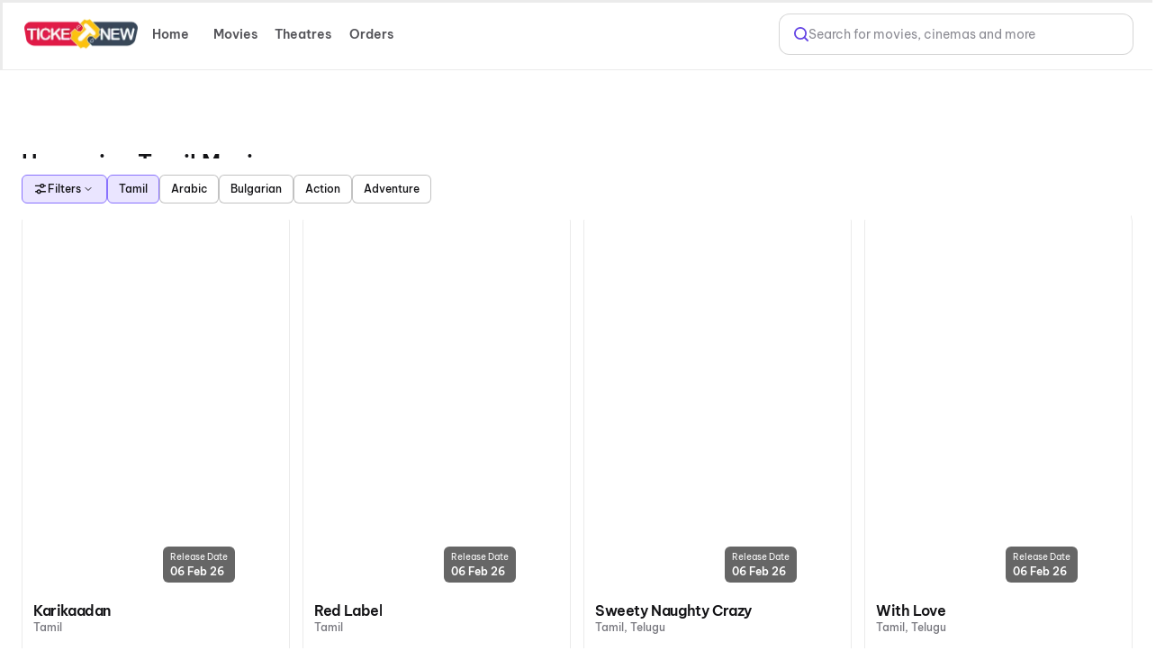

--- FILE ---
content_type: text/html; charset=utf-8
request_url: https://ticketnew.com/movies/upcoming-movies/tamil?city=hyderabad
body_size: 71460
content:
<!DOCTYPE html><html lang="en"><head><meta charSet="utf-8"/><meta name="viewport" content="width=device-width,initial-scale=1,minimum-scale=1,maximum-scale=1,user-scalable=no,viewport-fit=cover"/><title>Upcoming Tamil Movies 2026 | Tamil Movies Releasing soon</title><meta name="og:title" property="og:title" content="Upcoming Tamil Movies 2026 | Tamil Movies Releasing soon"/><meta name="og:url" property="og:url" content="https://ticketnew.com/movies/upcoming-movies/tamil?city=hyderabad"/><meta name="description" content="Upcoming Tamil Movies in 2026. Get Details about Tamil movies coming out soon, release dates, movie trailers and ratings. Book Movie Tickets and get attractive casback offers at Ticketnew.com"/><meta name="og:description" content="Upcoming Tamil Movies in 2026. Get Details about Tamil movies coming out soon, release dates, movie trailers and ratings. Book Movie Tickets and get attractive casback offers at Ticketnew.com"/><link rel="canonical" href="https://ticketnew.com/movies/upcoming-movies/tamil"/><meta name="ROBOTS" content="INDEX, FOLLOW"/><meta name="next-head-count" content="9"/><script>console.log("Ticketnew - production")</script><meta http-equiv="Content-Type" content="text/html; charset=utf-8"/><meta http-equiv="Cache-Control" content="no-cache, no-store, must-revalidate"/><meta name="viewport" content="width=device-width,initial-scale=1,minimum-scale=1,maximum-scale=1,user-scalable=no,viewport-fit=cover"/><meta name="apple-mobile-web-app-capable" content="yes"/><meta property="og:title" content="Ticketnew - Movies"/><meta property="og:description" content="Ticketnew - Movies"/><meta property="og:url" content="https://ticketnew.com/"/><meta property="og:type" content="website"/><meta property="og:site_name" content="Ticketnew"/><link rel="icon" href="/movies/favicon.ico"/><script>
									window.dataLayer = window.dataLayer || [];
									window.dataLayer.push({
										'user_id': null,
									});
								</script><script id="gtm-script">(function(w,d,s,l,i){w[l]=w[l]||[];w[l].push({'gtm.start':
	new Date().getTime(),event:'gtm.js'});var f=d.getElementsByTagName(s)[0],
	j=d.createElement(s),dl=l!='dataLayer'?'&l='+l:'';j.async=true;j.src=
	'https://www.googletagmanager.com/gtm.js?id='+i+dl;f.parentNode.insertBefore(j,f);
	})(window,document,'script','dataLayer','GTM-M3CHQB87');</script><script>(function() {
	let storageSupported = true;
	if(typeof window !== 'undefined'){
		storageSupported = navigator?.cookieEnabled;
		if (!storageSupported) {
			Object.defineProperty(window, 'localStorage', {value: {
			  _data       : {},
			  setItem     : function(id, val) { return this._data[id] = String(val); },
			  getItem     : function(id) { return this._data.hasOwnProperty(id) ? this._data[id] : undefined; },
			  removeItem  : function(id) { return delete this._data[id]; },
			  clear       : function() { return this._data = {}; }
			} });
			Object.defineProperty(window, 'sessionStorage', {value: {
			  _data       : {},
			  setItem     : function(id, val) { return this._data[id] = String(val); },
			  getItem     : function(id) { return this._data.hasOwnProperty(id) ? this._data[id] : undefined; },
			  removeItem  : function(id) { return delete this._data[id]; },
			  clear       : function() { return this._data = {}; }
			} });	
		  }
	}
	
})()</script><link data-next-font="" rel="preconnect" href="/" crossorigin="anonymous"/><link rel="preload" href="https://cdn.district.in/ticketnew-web/_next/static/css/9ec3aa3a1ff6b751.css" as="style"/><link rel="stylesheet" href="https://cdn.district.in/ticketnew-web/_next/static/css/9ec3aa3a1ff6b751.css" data-n-g=""/><link rel="preload" href="https://cdn.district.in/ticketnew-web/_next/static/css/efc59735617d0c57.css" as="style"/><link rel="stylesheet" href="https://cdn.district.in/ticketnew-web/_next/static/css/efc59735617d0c57.css" data-n-p=""/><link rel="preload" href="https://cdn.district.in/ticketnew-web/_next/static/css/d0c927f02b9aaa90.css" as="style"/><link rel="stylesheet" href="https://cdn.district.in/ticketnew-web/_next/static/css/d0c927f02b9aaa90.css" data-n-p=""/><link rel="preload" href="https://cdn.district.in/ticketnew-web/_next/static/css/50a8a1cc39ce4604.css" as="style"/><link rel="stylesheet" href="https://cdn.district.in/ticketnew-web/_next/static/css/50a8a1cc39ce4604.css" data-n-p=""/><link rel="preload" href="https://cdn.district.in/ticketnew-web/_next/static/css/7919c18175ae9274.css" as="style"/><link rel="stylesheet" href="https://cdn.district.in/ticketnew-web/_next/static/css/7919c18175ae9274.css" data-n-p=""/><link rel="preload" href="https://cdn.district.in/ticketnew-web/_next/static/css/0683e0eccbdf2c05.css" as="style"/><link rel="stylesheet" href="https://cdn.district.in/ticketnew-web/_next/static/css/0683e0eccbdf2c05.css"/><noscript data-n-css=""></noscript><script defer="" nomodule="" src="https://cdn.district.in/ticketnew-web/_next/static/chunks/polyfills-42372ed130431b0a.js"></script><script defer="" src="https://cdn.district.in/ticketnew-web/_next/static/chunks/2268.9ca216f9c18c89e0.js"></script><script src="https://cdn.district.in/ticketnew-web/_next/static/chunks/webpack-a28c08c529b770c2.js" defer=""></script><script src="https://cdn.district.in/ticketnew-web/_next/static/chunks/framework-6603b6fce1ea64cf.js" defer=""></script><script src="https://cdn.district.in/ticketnew-web/_next/static/chunks/main-dc3dae42fbd52c97.js" defer=""></script><script src="https://cdn.district.in/ticketnew-web/_next/static/chunks/datadog-21fe86607f5a4992.js" defer=""></script><script src="https://cdn.district.in/ticketnew-web/_next/static/chunks/pages/_app-5e449eda0e704eaa.js" defer=""></script><script src="https://cdn.district.in/ticketnew-web/_next/static/chunks/3975-82058f6255d44b62.js" defer=""></script><script src="https://cdn.district.in/ticketnew-web/_next/static/chunks/3070-68b08e7ff4ac7620.js" defer=""></script><script src="https://cdn.district.in/ticketnew-web/_next/static/chunks/5794-fab45c528b58e57c.js" defer=""></script><script src="https://cdn.district.in/ticketnew-web/_next/static/chunks/2778-db6138694655a8c6.js" defer=""></script><script src="https://cdn.district.in/ticketnew-web/_next/static/chunks/9773-aca987e8243f6f30.js" defer=""></script><script src="https://cdn.district.in/ticketnew-web/_next/static/chunks/1916-f7b6df38e370faf3.js" defer=""></script><script src="https://cdn.district.in/ticketnew-web/_next/static/chunks/4341-4c90f6265f80132c.js" defer=""></script><script src="https://cdn.district.in/ticketnew-web/_next/static/chunks/882-b78441d292946891.js" defer=""></script><script src="https://cdn.district.in/ticketnew-web/_next/static/chunks/3689-494349ffb7791496.js" defer=""></script><script src="https://cdn.district.in/ticketnew-web/_next/static/chunks/1992-1021b82edf1f0f63.js" defer=""></script><script src="https://cdn.district.in/ticketnew-web/_next/static/chunks/5030-eba08ac557fa5dba.js" defer=""></script><script src="https://cdn.district.in/ticketnew-web/_next/static/chunks/1588-c30e67d3c6cb73ae.js" defer=""></script><script src="https://cdn.district.in/ticketnew-web/_next/static/chunks/809-8a6483466619cfd9.js" defer=""></script><script src="https://cdn.district.in/ticketnew-web/_next/static/chunks/9147-999bd0d2eca2ca98.js" defer=""></script><script src="https://cdn.district.in/ticketnew-web/_next/static/chunks/5318-b5636e908b29f285.js" defer=""></script><script src="https://cdn.district.in/ticketnew-web/_next/static/chunks/3534-a5d48a496cd554bf.js" defer=""></script><script src="https://cdn.district.in/ticketnew-web/_next/static/chunks/pages/upcoming-movies/%5Bslug%5D-ff889ed4a87cec8c.js" defer=""></script><script src="https://cdn.district.in/ticketnew-web/_next/static/3BXn4zRwEKDsKY8ln5UYL/_buildManifest.js" defer=""></script><script src="https://cdn.district.in/ticketnew-web/_next/static/3BXn4zRwEKDsKY8ln5UYL/_ssgManifest.js" defer=""></script>
<script>(window.BOOMR_mq=window.BOOMR_mq||[]).push(["addVar",{"rua.upush":"false","rua.cpush":"true","rua.upre":"false","rua.cpre":"false","rua.uprl":"false","rua.cprl":"false","rua.cprf":"false","rua.trans":"SJ-5a82f69b-0d61-4adc-a281-e0bcddb6a043","rua.cook":"false","rua.ims":"false","rua.ufprl":"false","rua.cfprl":"false","rua.isuxp":"false","rua.texp":"norulematch","rua.ceh":"false","rua.ueh":"false","rua.ieh.st":"0"}]);</script>
                              <script>!function(e){var n="https://s.go-mpulse.net/boomerang/";if("False"=="True")e.BOOMR_config=e.BOOMR_config||{},e.BOOMR_config.PageParams=e.BOOMR_config.PageParams||{},e.BOOMR_config.PageParams.pci=!0,n="https://s2.go-mpulse.net/boomerang/";if(window.BOOMR_API_key="PU9VH-9J9WU-E7JC7-XGA2N-J95NV",function(){function e(){if(!o){var e=document.createElement("script");e.id="boomr-scr-as",e.src=window.BOOMR.url,e.async=!0,i.parentNode.appendChild(e),o=!0}}function t(e){o=!0;var n,t,a,r,d=document,O=window;if(window.BOOMR.snippetMethod=e?"if":"i",t=function(e,n){var t=d.createElement("script");t.id=n||"boomr-if-as",t.src=window.BOOMR.url,BOOMR_lstart=(new Date).getTime(),e=e||d.body,e.appendChild(t)},!window.addEventListener&&window.attachEvent&&navigator.userAgent.match(/MSIE [67]\./))return window.BOOMR.snippetMethod="s",void t(i.parentNode,"boomr-async");a=document.createElement("IFRAME"),a.src="about:blank",a.title="",a.role="presentation",a.loading="eager",r=(a.frameElement||a).style,r.width=0,r.height=0,r.border=0,r.display="none",i.parentNode.appendChild(a);try{O=a.contentWindow,d=O.document.open()}catch(_){n=document.domain,a.src="javascript:var d=document.open();d.domain='"+n+"';void(0);",O=a.contentWindow,d=O.document.open()}if(n)d._boomrl=function(){this.domain=n,t()},d.write("<bo"+"dy onload='document._boomrl();'>");else if(O._boomrl=function(){t()},O.addEventListener)O.addEventListener("load",O._boomrl,!1);else if(O.attachEvent)O.attachEvent("onload",O._boomrl);d.close()}function a(e){window.BOOMR_onload=e&&e.timeStamp||(new Date).getTime()}if(!window.BOOMR||!window.BOOMR.version&&!window.BOOMR.snippetExecuted){window.BOOMR=window.BOOMR||{},window.BOOMR.snippetStart=(new Date).getTime(),window.BOOMR.snippetExecuted=!0,window.BOOMR.snippetVersion=12,window.BOOMR.url=n+"PU9VH-9J9WU-E7JC7-XGA2N-J95NV";var i=document.currentScript||document.getElementsByTagName("script")[0],o=!1,r=document.createElement("link");if(r.relList&&"function"==typeof r.relList.supports&&r.relList.supports("preload")&&"as"in r)window.BOOMR.snippetMethod="p",r.href=window.BOOMR.url,r.rel="preload",r.as="script",r.addEventListener("load",e),r.addEventListener("error",function(){t(!0)}),setTimeout(function(){if(!o)t(!0)},3e3),BOOMR_lstart=(new Date).getTime(),i.parentNode.appendChild(r);else t(!1);if(window.addEventListener)window.addEventListener("load",a,!1);else if(window.attachEvent)window.attachEvent("onload",a)}}(),"".length>0)if(e&&"performance"in e&&e.performance&&"function"==typeof e.performance.setResourceTimingBufferSize)e.performance.setResourceTimingBufferSize();!function(){if(BOOMR=e.BOOMR||{},BOOMR.plugins=BOOMR.plugins||{},!BOOMR.plugins.AK){var n="true"=="true"?1:0,t="",a="cj2x4waccue4m2l34mwa-f-1d0bd2035-clientnsv4-s.akamaihd.net",i="false"=="true"?2:1,o={"ak.v":"39","ak.cp":"1710339","ak.ai":parseInt("1107020",10),"ak.ol":"0","ak.cr":8,"ak.ipv":4,"ak.proto":"h2","ak.rid":"72bf29f3","ak.r":51645,"ak.a2":n,"ak.m":"","ak.n":"essl","ak.bpcip":"18.117.126.0","ak.cport":59914,"ak.gh":"2.17.209.197","ak.quicv":"","ak.tlsv":"tls1.3","ak.0rtt":"","ak.0rtt.ed":"","ak.csrc":"-","ak.acc":"","ak.t":"1769726764","ak.ak":"hOBiQwZUYzCg5VSAfCLimQ==hORiSpY6HjpZPFY4a+dg2GNXhYNo1Va0Ov8PdcSUP2XGs/4eNWipUD4uGlxisDot771eQ9wpg8RC3D9Z6TcbKZImq508BbTEtT6p93Z92nz/ml5gpMOjy4uLyLuSgVDA1frEFjgR1ro73PeFgSqkSylp2PaCAyFfTA/CyPiyJx3EvQ6ChCA3RZIrkT+LWdlPozHz6uFJygMmoQe3xz6Fb3j1CRBrH47Xb0Jgdx85L5nL+rB2kLOz5995ojhgMAZPXi3LXCsl3cvfCn3YYeZvWXIylDnN0M8FhAIPhxeUpCEtWJXIkcpUNVl+g2/NU9w9OsUtIIgUF1/20q8nu5k8o+ZQ1xc7ChBq9PuAO9eI6NEIVbgjDyXNIFFewIPbBQrpNuLcm/cAF+Vf6YITAIZC7iQiN2AoaI/BjLZ+4I+T5Nk=","ak.pv":"101","ak.dpoabenc":"","ak.tf":i};if(""!==t)o["ak.ruds"]=t;var r={i:!1,av:function(n){var t="http.initiator";if(n&&(!n[t]||"spa_hard"===n[t]))o["ak.feo"]=void 0!==e.aFeoApplied?1:0,BOOMR.addVar(o)},rv:function(){var e=["ak.bpcip","ak.cport","ak.cr","ak.csrc","ak.gh","ak.ipv","ak.m","ak.n","ak.ol","ak.proto","ak.quicv","ak.tlsv","ak.0rtt","ak.0rtt.ed","ak.r","ak.acc","ak.t","ak.tf"];BOOMR.removeVar(e)}};BOOMR.plugins.AK={akVars:o,akDNSPreFetchDomain:a,init:function(){if(!r.i){var e=BOOMR.subscribe;e("before_beacon",r.av,null,null),e("onbeacon",r.rv,null,null),r.i=!0}return this},is_complete:function(){return!0}}}}()}(window);</script></head><body><div id="__next"><main class="WebWrapper_main__8ssuu" style="max-width:100vw" id="mainScrollDiv"><div id="headerEle" class="WebWrapper_header__L8Ehw"><div class="WebWrapper_desktopHeader__EiRXn"><div class="dds-w-full dds-bg-primary dds-pt-2 xl:dds-pb-3 md:dds-py-2 md:dds-sticky md:dds-top-0 md:dds-left-0 md:dds-z-[40] lg:dds-border-b lg:dds-border-solid lg:dds-border-subtle lg:dds-pb-3 lg:dds-shadow-[0px_1px_4px_0px_#0000001F] WebWrapper_hideShadow__WP5lG" id="master-header"><div class="dds-px-3 md:dds-px-6 dds-flex dds-flex-col xl:dds-flex-row  dds-gap-0 dds-items-center md:dds-min-h-[54px]"><div class="dds-flex dds-w-full dds-h-full dds-items-center dds-gap-[2%] "><div class="dds-flex dds-flex dds-flex-none dds-items-center"><div class="dds-flex  md:dds-flex dds-items-center"><a href="/movies" class="dds-flex dds-items-center"><img alt="app-store" src="https://b.zmtcdn.com/data/edition_assets/17546508114612.webp" width="126" class="cursor-pointer"/></a>  </div></div><div class="dds-flex dds-flex-1 dds-justify-between dds-gap-3 "><div class="dds-hidden lg:dds-flex dds-items-center"><div class="dds-grid dds-grid-cols-[repeat(auto-fit,_minmax(0,_1fr))] md:dds-flex md:dds-items-center dds-w-full md:dds-justify-between md:dds-gap-4 false" style="overscroll-behavior:none"><a href="#" class="md:dds-px-2 dds-py-2 dds-flex dds-flex-col dds-gap-1 dds-rounded-lg dds-justify-center dds-items-center sm:dds-rounded-full dds-font-semibold dds-text-base dds-cursor-pointer md:dds-min-w-[72px] dds-transition-all dds-duration-200 dds-ease-in-out dds-shadow-none dds-no-underline false" style="background-color:transparent;color:#545459;box-sizing:border-box">Home</a><a href="#" class="md:dds-px-2 dds-py-2 dds-flex dds-flex-col dds-gap-1 dds-rounded-lg dds-justify-center dds-items-center sm:dds-rounded-full dds-font-semibold dds-text-base dds-cursor-pointer md:dds-min-w-[72px] dds-transition-all dds-duration-200 dds-ease-in-out dds-shadow-none dds-no-underline false" style="background-color:transparent;color:#545459;box-sizing:border-box">Movies</a><a href="#" class="md:dds-px-2 dds-py-2 dds-flex dds-flex-col dds-gap-1 dds-rounded-lg dds-justify-center dds-items-center sm:dds-rounded-full dds-font-semibold dds-text-base dds-cursor-pointer md:dds-min-w-[72px] dds-transition-all dds-duration-200 dds-ease-in-out dds-shadow-none dds-no-underline false" style="background-color:transparent;color:#545459;box-sizing:border-box">Theatres</a><a href="/movies/order-history" class="md:dds-px-2 dds-py-2 dds-flex dds-flex-col dds-gap-1 dds-rounded-lg dds-justify-center dds-items-center sm:dds-rounded-full dds-font-semibold dds-text-base dds-cursor-pointer md:dds-min-w-[72px] dds-transition-all dds-duration-200 dds-ease-in-out dds-shadow-none dds-no-underline false" style="background-color:transparent;color:#545459;box-sizing:border-box">Orders</a></div></div><div class="dds-flex dds-items-center dds-gap-5 dds-flex-1 dds-justify-end"><div class="dds-hidden xl:dds-flex"><a href="/search" class="dds-w-full"><div class="dds-cursor-pointer dds-flex dds-h-11 dds-items-center dds-px-2 md:dds-px-4 dds-border dds-border-solid dds-border-moderate dds-bg-white dds-rounded-xl dds-w-[100%] dds-gap-3 xl:dds-w-[360px]"><div class="dds-w-4 dds-h-4 dds-flex dds-items-center dds-cursor-pointer" style="color:#6444E4"><svg xmlns="http://www.w3.org/2000/svg" width="18" height="18" viewBox="0 0 18 18" fill="none"><path d="M12.7936 12.7881L17 17M14.7712 7.89465C14.7712 11.7025 11.6884 14.7893 7.88561 14.7893C4.08277 14.7893 0.999969 11.7025 0.999969 7.89465C0.999969 4.08684 4.08277 1 7.88561 1C11.6884 1 14.7712 4.08684 14.7712 7.89465Z" stroke="currentColor" stroke-width="2" stroke-linecap="round"></path></svg></div><div class="dds-inline-block dds-text-[var(--color-grey-300)]  dds-font-normal dds-text-base dds-leading-none dds-flex-1 dds-overflow-hidden dds-text-ellipsis dds-whitespace-nowrap">Search for movies, cinemas and more</div></div></a></div></div></div></div><div class="dds-flex dds-mt-3 lg:dds-my-4 dds-hidden lg:dds-flex xl:dds-hidden dds-w-full dds-flex-1"><a href="/search" class="dds-w-full"><div class="dds-cursor-pointer dds-flex dds-h-11 dds-items-center dds-px-2 md:dds-px-4 dds-border dds-border-solid dds-border-moderate dds-bg-white dds-rounded-xl dds-w-[100%] dds-gap-3 xl:dds-w-[360px]"><div class="dds-w-4 dds-h-4 dds-flex dds-items-center dds-cursor-pointer" style="color:#6444E4"><svg xmlns="http://www.w3.org/2000/svg" width="18" height="18" viewBox="0 0 18 18" fill="none"><path d="M12.7936 12.7881L17 17M14.7712 7.89465C14.7712 11.7025 11.6884 14.7893 7.88561 14.7893C4.08277 14.7893 0.999969 11.7025 0.999969 7.89465C0.999969 4.08684 4.08277 1 7.88561 1C11.6884 1 14.7712 4.08684 14.7712 7.89465Z" stroke="currentColor" stroke-width="2" stroke-linecap="round"></path></svg></div><div class="dds-inline-block dds-text-[var(--color-grey-300)]  dds-font-normal dds-text-base dds-leading-none dds-flex-1 dds-overflow-hidden dds-text-ellipsis dds-whitespace-nowrap">Search for movies, cinemas and more</div></div></a></div></div></div><div id="master-header-extended" class="dds-px-3 dds-bg-primary dds-sticky dds-top-0 dds-left-0 dds-z-[40] dds-border-t-0 dds-border-l-0 dds-border-r-0 dds-border-b dds-shadow-[0_4px_4px_-4px_#0000001F] dds-border-solid dds-pb-3 md:dds-pb-2 dds-border-subtle dds-flex dds-flex-col dds-w-full lg:dds-hidden   WebWrapper_hideShadow__WP5lG"><div class="dds-flex dds-mt-3 lg:dds-my-4 lg:dds-hidden dds-w-full dds-flex-1"><a href="/search" class="dds-w-full"><div class="dds-cursor-pointer dds-flex dds-h-11 dds-items-center dds-px-2 md:dds-px-4 dds-border dds-border-solid dds-border-moderate dds-bg-white dds-rounded-xl dds-w-[100%] dds-gap-3 xl:dds-w-[360px]"><div class="dds-w-4 dds-h-4 dds-flex dds-items-center dds-cursor-pointer" style="color:#6444E4"><svg xmlns="http://www.w3.org/2000/svg" width="18" height="18" viewBox="0 0 18 18" fill="none"><path d="M12.7936 12.7881L17 17M14.7712 7.89465C14.7712 11.7025 11.6884 14.7893 7.88561 14.7893C4.08277 14.7893 0.999969 11.7025 0.999969 7.89465C0.999969 4.08684 4.08277 1 7.88561 1C11.6884 1 14.7712 4.08684 14.7712 7.89465Z" stroke="currentColor" stroke-width="2" stroke-linecap="round"></path></svg></div><div class="dds-inline-block dds-text-[var(--color-grey-300)]  dds-font-normal dds-text-base dds-leading-none dds-flex-1 dds-overflow-hidden dds-text-ellipsis dds-whitespace-nowrap">Search for movies, cinemas and more</div></div></a></div><div class="dds-flex lg:dds-hidden dds-mt-4 dds-w-full"><div class="dds-grid dds-grid-cols-[repeat(auto-fit,_minmax(0,_1fr))] md:dds-flex md:dds-items-center dds-w-full md:dds-justify-between md:dds-gap-4 false" style="overscroll-behavior:none"><a href="#" class="md:dds-px-2 dds-py-2 dds-flex dds-flex-col dds-gap-1 dds-rounded-lg dds-justify-center dds-items-center sm:dds-rounded-full dds-font-semibold dds-text-base dds-cursor-pointer md:dds-min-w-[72px] dds-transition-all dds-duration-200 dds-ease-in-out dds-shadow-none dds-no-underline false" style="background-color:transparent;color:#545459;box-sizing:border-box">Home</a><a href="#" class="md:dds-px-2 dds-py-2 dds-flex dds-flex-col dds-gap-1 dds-rounded-lg dds-justify-center dds-items-center sm:dds-rounded-full dds-font-semibold dds-text-base dds-cursor-pointer md:dds-min-w-[72px] dds-transition-all dds-duration-200 dds-ease-in-out dds-shadow-none dds-no-underline false" style="background-color:transparent;color:#545459;box-sizing:border-box">Movies</a><a href="#" class="md:dds-px-2 dds-py-2 dds-flex dds-flex-col dds-gap-1 dds-rounded-lg dds-justify-center dds-items-center sm:dds-rounded-full dds-font-semibold dds-text-base dds-cursor-pointer md:dds-min-w-[72px] dds-transition-all dds-duration-200 dds-ease-in-out dds-shadow-none dds-no-underline false" style="background-color:transparent;color:#545459;box-sizing:border-box">Theatres</a><a href="/movies/order-history" class="md:dds-px-2 dds-py-2 dds-flex dds-flex-col dds-gap-1 dds-rounded-lg dds-justify-center dds-items-center sm:dds-rounded-full dds-font-semibold dds-text-base dds-cursor-pointer md:dds-min-w-[72px] dds-transition-all dds-duration-200 dds-ease-in-out dds-shadow-none dds-no-underline false" style="background-color:transparent;color:#545459;box-sizing:border-box">Orders</a></div></div></div></div><div class="WebWrapper_mwebHeader__p2JMF"><div style="height:calc(100% + 0px)" class="WebWrapper_blurDiv__kaif9"><div class="WebWrapper_bgLayer__LSxXq"></div></div><header class="Header_header__MwWvM"><div class="Header_leftCon__D2eLE"><img class="Header_logo__V9h3K" src="https://b.zmtcdn.com/data/edition_assets/17546508114612.webp" alt="logo"/><div class="Header_headingWrap__smOVC"></div></div><div class="Header_rightCon__10BJv"><div class="Header_rightIcon___OyQ2"><img src="https://b.zmtcdn.com/data/edition_assets/17546571116818.png" alt=""/><div>Search</div></div></div></header></div></div><div class="WebWrapper_desktopPadding__hgKoD"></div><section class="WebWrapper_section__RFaYG"><div class="TicketNewHomeComponent_moviesLayout__7Z0LM"><div class="dds-flex dds-w-full dds-flex-col dds-gap-10 md:dds-gap-[68px] dds-items-center dds-max-w-[1264px]"><div class="dds-flex dds-flex-col dds-gap-6 md:dds-gap-8 dds-w-full"><div class="dds-flex dds-items-center dds-gap-4 dds-mx-[24px] md:dds-mx-[0px]"><div class="dds-flex dds-flex-col dds-gap-1 md:dds-gap-3 dds-items-baseline dds-w-full"><div class="dds-flex dds-items-center dds-gap-3 dds-w-full dds-text-xs dds-normal-case dds-text-lg md:dds-text-2xl dds-font-medium dds-leading-[14px] dds-tracking-[1.2px]"><div class="dds-hidden dds-flex-grow dds-h-0.5 md:dds-h-[5px] dds-bg-no-repeat dds-bg-cover dds-invert" style="background-image:url(&#x27;data:image/svg+xml;utf8,%3Csvg%20xmlns%3D%22http%3A//www.w3.org/2000/svg%22%20width%3D%22106%22%20height%3D%222%22%20viewBox%3D%220%200%20106%202%22%20fill%3D%22none%22%3E%3Cpath%20d%3D%22M0%201H95%22%20stroke%3D%22url(%23paint0_linear_7612_24184)%22/%3E%3Cdefs%3E%3ClinearGradient%20id%3D%22paint0_linear_7612_24184%22%20x1%3D%220%22%20y1%3D%221.5%22%20x2%3D%2295%22%20y2%3D%221.5%22%20gradientUnits%3D%22userSpaceOnUse%22%3E%3Cstop%20stop-color%3D%22%23131316%22/%3E%3Cstop%20offset%3D%221%22%20stop-color%3D%22%23545459%22/%3E%3C/linearGradient%3E%3C/defs%3E%3C/svg%3E&#x27;)"></div><span class="dds-text-primary dds-text-base dds-font-medium text-center sm:dds-max-w-none dds-text-xl md:dds-text-2xl dds-text-primary dds-font-semibold" style="line-height:20px;letter-spacing:0px">Upcoming Tamil Movies</span><div class="dds-hidden dds-flex-grow dds-h-0.5 md:dds-h-[5px] dds-bg-no-repeat dds-bg-cover dds-rotate-180 dds-invert" style="background-image:url(&#x27;data:image/svg+xml;utf8,%3Csvg%20xmlns%3D%22http%3A//www.w3.org/2000/svg%22%20width%3D%22106%22%20height%3D%222%22%20viewBox%3D%220%200%20106%202%22%20fill%3D%22none%22%3E%3Cpath%20d%3D%22M0%201H95%22%20stroke%3D%22url(%23paint0_linear_7612_24184)%22/%3E%3Cdefs%3E%3ClinearGradient%20id%3D%22paint0_linear_7612_24184%22%20x1%3D%220%22%20y1%3D%221.5%22%20x2%3D%2295%22%20y2%3D%221.5%22%20gradientUnits%3D%22userSpaceOnUse%22%3E%3Cstop%20stop-color%3D%22%23131316%22/%3E%3Cstop%20offset%3D%221%22%20stop-color%3D%22%23545459%22/%3E%3C/linearGradient%3E%3C/defs%3E%3C/svg%3E&#x27;)"></div></div></div></div><div id="filters-content" class="dds-w-full dds-sticky dds-py-4 dds-z-[4] dds-bg-primary dds-my-[-14px]"><div class="dds-relative dds-w-full dds-sticky dds-py-4 dds-z-[4] dds-bg-primary dds-my-[-14px]"><div class="dds-flex dds-overflow-x-auto dds-gap-3 md:dds-gap-4 dds-scroll-smooth dds-no-scrollbar dds-overflow-y-hidden !dds-gap-2" style="height:100%"><button type="button" class="
  dds-flex dds-items-center dds-justify-center
  dds-flex-row dds-gap-0
  dds-cursor-pointer
  disabled:dds-cursor-not-allowed
  disabled:dds-opacity-50
 
    dds-border-[1px] dds-border-solid 
    dds-border-btn-outline-border
    dds-bg-primary
    disabled:dds-border-btn-outline-disabled-border
    disabled:dds-text-btn-outline-disabled-text
   
    dds-h-8
    dds-px-3 dds-py-2
   dds-rounded-md dds-shadow-none hover:dds-bg-btn-outline-hover active:dds-bg-btn-outline-pressed dds-border-[1px] dds-border-intense dds-px-2 dds-py-1 !dds-bg-purple-100 !dds-border-purple-300 md:dds-ml-0 dds-ml-3" aria-label="Filters" data-loading="false" data-emphasis="low" data-size="small" data-theme="default" data-district-ui="true"><div class="
  dds-flex dds-items-center dds-justify-center
  dds-gap-[4px] dds-max-w-full
"><div class="dds-w-4 dds-h-4 dds-flex dds-items-center dds-justify-center"><svg width="16" height="16" viewBox="0 0 16 16" fill="none" xmlns="http://www.w3.org/2000/svg"><path d="M13.454 10.7827L7.99927 10.7827" stroke="var(--color-text-primary)" stroke-width="1.36366" stroke-linecap="round" stroke-linejoin="round"></path><path d="M2.5448 4.41797L7.99951 4.41797" stroke="var(--color-text-primary)" stroke-width="1.36366" stroke-linecap="round" stroke-linejoin="round"></path><path d="M4.36194 10.7827L2.5437 10.7827" stroke="var(--color-text-primary)" stroke-width="1.36366" stroke-linecap="round" stroke-linejoin="round"></path><path d="M11.6368 4.41797H13.4551" stroke="var(--color-text-primary)" stroke-width="1.36366" stroke-linecap="round" stroke-linejoin="round"></path><ellipse cx="6.18274" cy="10.7825" rx="1.81824" ry="1.81818" stroke="var(--color-text-primary)" stroke-width="1.36366" stroke-linecap="round" stroke-linejoin="round"></ellipse><ellipse cx="1.81824" cy="1.81818" rx="1.81824" ry="1.81818" transform="matrix(-1 0 0 1 11.6343 2.60059)" stroke="var(--color-text-primary)" stroke-width="1.36366" stroke-linecap="round" stroke-linejoin="round"></ellipse></svg></div><div class="dds-flex dds-flex-col dds-gap-[1px] dds-items-baseline"><span class="dds-text-primary dds-text-sm dds-font-medium dds-leading-tight" style="width:max-content">Filters</span></div><div class="dds-w-4 dds-h-4 dds-flex dds-items-center dds-justify-center"><svg xmlns="http://www.w3.org/2000/svg" width="24" height="24" viewBox="0 0 24 24" fill="none" style="transform:rotate(180);transition:transform 0.2s"><path d="M7.49902 9.74951L11.9998 14.2503L16.5006 9.74951" stroke="var(--color-text-primary)" stroke-width="1.5" stroke-linecap="round" stroke-linejoin="round"></path></svg></div></div></button><button type="button" class="
  dds-flex dds-items-center dds-justify-center
  dds-flex-row dds-gap-0
  dds-cursor-pointer
  disabled:dds-cursor-not-allowed
  disabled:dds-opacity-50
 
    dds-border-[1px] dds-border-solid 
    dds-border-btn-outline-border
    dds-bg-primary
    disabled:dds-border-btn-outline-disabled-border
    disabled:dds-text-btn-outline-disabled-text
   
    dds-h-8
    dds-px-3 dds-py-2
   dds-rounded-md dds-shadow-none hover:dds-bg-btn-outline-hover active:dds-bg-btn-outline-pressed dds-border-[1px] dds-border-intense dds-px-2 dds-py-1 !dds-bg-purple-100 !dds-border-purple-300  " aria-label="Tamil" data-loading="false" data-emphasis="low" data-size="small" data-theme="default" data-district-ui="true"><span class="dds-text-primary dds-text-sm dds-font-medium dds-leading-tight" style="width:max-content">Tamil</span></button><button type="button" class="
  dds-flex dds-items-center dds-justify-center
  dds-flex-row dds-gap-0
  dds-cursor-pointer
  disabled:dds-cursor-not-allowed
  disabled:dds-opacity-50
 
    dds-border-[1px] dds-border-solid 
    dds-border-btn-outline-border
    dds-bg-primary
    disabled:dds-border-btn-outline-disabled-border
    disabled:dds-text-btn-outline-disabled-text
   
    dds-h-8
    dds-px-3 dds-py-2
   dds-rounded-md dds-shadow-none hover:dds-bg-btn-outline-hover active:dds-bg-btn-outline-pressed dds-border-[1px] dds-border-intense dds-px-2 dds-py-1 !dds-bg-primary  " aria-label="Arabic" data-loading="false" data-emphasis="low" data-size="small" data-theme="default" data-district-ui="true"><span class="dds-text-primary dds-text-sm dds-font-medium dds-leading-tight" style="width:max-content">Arabic</span></button><button type="button" class="
  dds-flex dds-items-center dds-justify-center
  dds-flex-row dds-gap-0
  dds-cursor-pointer
  disabled:dds-cursor-not-allowed
  disabled:dds-opacity-50
 
    dds-border-[1px] dds-border-solid 
    dds-border-btn-outline-border
    dds-bg-primary
    disabled:dds-border-btn-outline-disabled-border
    disabled:dds-text-btn-outline-disabled-text
   
    dds-h-8
    dds-px-3 dds-py-2
   dds-rounded-md dds-shadow-none hover:dds-bg-btn-outline-hover active:dds-bg-btn-outline-pressed dds-border-[1px] dds-border-intense dds-px-2 dds-py-1 !dds-bg-primary  " aria-label="Bulgarian" data-loading="false" data-emphasis="low" data-size="small" data-theme="default" data-district-ui="true"><span class="dds-text-primary dds-text-sm dds-font-medium dds-leading-tight" style="width:max-content">Bulgarian</span></button><button type="button" class="
  dds-flex dds-items-center dds-justify-center
  dds-flex-row dds-gap-0
  dds-cursor-pointer
  disabled:dds-cursor-not-allowed
  disabled:dds-opacity-50
 
    dds-border-[1px] dds-border-solid 
    dds-border-btn-outline-border
    dds-bg-primary
    disabled:dds-border-btn-outline-disabled-border
    disabled:dds-text-btn-outline-disabled-text
   
    dds-h-8
    dds-px-3 dds-py-2
   dds-rounded-md dds-shadow-none hover:dds-bg-btn-outline-hover active:dds-bg-btn-outline-pressed dds-border-[1px] dds-border-intense dds-px-2 dds-py-1 !dds-bg-primary  " aria-label="Action" data-loading="false" data-emphasis="low" data-size="small" data-theme="default" data-district-ui="true"><span class="dds-text-primary dds-text-sm dds-font-medium dds-leading-tight" style="width:max-content">Action</span></button><button type="button" class="
  dds-flex dds-items-center dds-justify-center
  dds-flex-row dds-gap-0
  dds-cursor-pointer
  disabled:dds-cursor-not-allowed
  disabled:dds-opacity-50
 
    dds-border-[1px] dds-border-solid 
    dds-border-btn-outline-border
    dds-bg-primary
    disabled:dds-border-btn-outline-disabled-border
    disabled:dds-text-btn-outline-disabled-text
   
    dds-h-8
    dds-px-3 dds-py-2
   dds-rounded-md dds-shadow-none hover:dds-bg-btn-outline-hover active:dds-bg-btn-outline-pressed dds-border-[1px] dds-border-intense dds-px-2 dds-py-1 !dds-bg-primary md:dds-mr-0 dds-mr-3 " aria-label="Adventure" data-loading="false" data-emphasis="low" data-size="small" data-theme="default" data-district-ui="true"><span class="dds-text-primary dds-text-sm dds-font-medium dds-leading-tight" style="width:max-content">Adventure</span></button></div><button class="dds-hidden md:dds-block  dds-absolute dds-right-0 xl:dds-right-[-48px] dds-top-[40%] dds-bg-white dds-shadow-md dds-p-3 dds-rounded-full dds-flex dds-items-center dds-justify-center dds-cursor-pointer dds-z-1 dds-mr-2 xl:dds-mr-0 dds-border-[0px] !dds-top-[25%] !dds-bg-transparent !dds-shadow-none carousalButton md:dds-right-[-16px]"><div class="dds-w-3 dds-h-3 dds-border-solid dds-border-l-0 dds-border-b-0 dds-border-r-2 dds-border-t-2 dds-rotate-45 dds-border-gray-600 dds-mr-1"></div></button></div></div><div class="dds-grid dds-gap-x-3 md:dds-gap-x-4 dds-grid-cols-2 dds-gap-y-8 md:dds-grid-cols-2 lg:dds-grid-cols-3 xl:dds-grid-cols-4 dds-justify-items-center lg:dds-justify-items-start dds-px-[12px] sm:dds-px-[0px]"><div class="dds-w-full dds-h-full item-cards"> <a href="/movies/karikaadan-movie-detail-213715" class="
 dds-h-full dds-min-h-[282px]  md:dds-min-h-[522px] dds-mx-[0px] sm:dds-mx-[0px] dds-min-w-[164px] dds-max-w-[346px] md:dds-min-w-[328px] lg:dds-min-w-[296px] md:dds-max-w-[500px] dds-flex dds-flex-col dds-items-center dds-border-subtle dds-border-solid dds-border-[1px] dds-rounded-[16px]
 dds-h-full"><div class="dds-relative dds-h-auto dds-w-auto"><div class="dds-w-full image-shimmer dds-h-full dds-min-h-[218px] md:dds-min-h-[420px] dds-rounded-t-[16px] dds-max-w-[100%] dds-min-w-[100%]
"></div><div class="dds-w-max dds-w-full dds-absolute dds-left-[8px] dds-bottom-[8px] dds-z-2 dds-bg-[rgba(0,0,0,0.6)] dds-right-0 dds-px-2 dds-py-1 dds-rounded-md dds-text-white dds-flex dds-flex-col dds-gap-1"><div class="dds-text-xs dds-text-white">Release Date</div><div class="dds-text-sm dds-font-semibold dds-text-white">06 Feb 26</div></div></div><div class="
  dds-w-full dds-p-[12px] dds-flex dds-flex-col dds-self-start dds-items-start dds-gap-[2px] dds-pl-[12px]
" style="position:relative"><span class="dds-text-quaternary dds-text-sm dds-font-medium"></span><h5 class="dds-tracking-tight dds-text-lg dds-font-semibold dds-overflow-hidden dds-whitespace-normal dds-line-clamp-2 dds-text-primary dds-my-0" style="line-height:22px">Karikaadan</h5><span class="dds-text-tertiary dds-text-sm dds-font-medium dds-overflow-hidden dds-whitespace-normal dds-line-clamp-1">Tamil</span></div></a></div><div class="dds-w-full dds-h-full item-cards"> <a href="/movies/red-label-movie-detail-208955" class="
 dds-h-full dds-min-h-[282px]  md:dds-min-h-[522px] dds-mx-[0px] sm:dds-mx-[0px] dds-min-w-[164px] dds-max-w-[346px] md:dds-min-w-[328px] lg:dds-min-w-[296px] md:dds-max-w-[500px] dds-flex dds-flex-col dds-items-center dds-border-subtle dds-border-solid dds-border-[1px] dds-rounded-[16px]
 dds-h-full"><div class="dds-relative dds-h-auto dds-w-auto"><div class="dds-w-full image-shimmer dds-h-full dds-min-h-[218px] md:dds-min-h-[420px] dds-rounded-t-[16px] dds-max-w-[100%] dds-min-w-[100%]
"></div><div class="dds-w-max dds-w-full dds-absolute dds-left-[8px] dds-bottom-[8px] dds-z-2 dds-bg-[rgba(0,0,0,0.6)] dds-right-0 dds-px-2 dds-py-1 dds-rounded-md dds-text-white dds-flex dds-flex-col dds-gap-1"><div class="dds-text-xs dds-text-white">Release Date</div><div class="dds-text-sm dds-font-semibold dds-text-white">06 Feb 26</div></div></div><div class="
  dds-w-full dds-p-[12px] dds-flex dds-flex-col dds-self-start dds-items-start dds-gap-[2px] dds-pl-[12px]
" style="position:relative"><span class="dds-text-quaternary dds-text-sm dds-font-medium"></span><h5 class="dds-tracking-tight dds-text-lg dds-font-semibold dds-overflow-hidden dds-whitespace-normal dds-line-clamp-2 dds-text-primary dds-my-0" style="line-height:22px">Red Label</h5><span class="dds-text-tertiary dds-text-sm dds-font-medium dds-overflow-hidden dds-whitespace-normal dds-line-clamp-1">Tamil</span></div></a></div><div class="dds-w-full dds-h-full item-cards"> <a href="/movies/sweety-naughty-crazy-movie-detail-214066" class="
 dds-h-full dds-min-h-[282px]  md:dds-min-h-[522px] dds-mx-[0px] sm:dds-mx-[0px] dds-min-w-[164px] dds-max-w-[346px] md:dds-min-w-[328px] lg:dds-min-w-[296px] md:dds-max-w-[500px] dds-flex dds-flex-col dds-items-center dds-border-subtle dds-border-solid dds-border-[1px] dds-rounded-[16px]
 dds-h-full"><div class="dds-relative dds-h-auto dds-w-auto"><div class="dds-w-full image-shimmer dds-h-full dds-min-h-[218px] md:dds-min-h-[420px] dds-rounded-t-[16px] dds-max-w-[100%] dds-min-w-[100%]
"></div><div class="dds-w-max dds-w-full dds-absolute dds-left-[8px] dds-bottom-[8px] dds-z-2 dds-bg-[rgba(0,0,0,0.6)] dds-right-0 dds-px-2 dds-py-1 dds-rounded-md dds-text-white dds-flex dds-flex-col dds-gap-1"><div class="dds-text-xs dds-text-white">Release Date</div><div class="dds-text-sm dds-font-semibold dds-text-white">06 Feb 26</div></div></div><div class="
  dds-w-full dds-p-[12px] dds-flex dds-flex-col dds-self-start dds-items-start dds-gap-[2px] dds-pl-[12px]
" style="position:relative"><span class="dds-text-quaternary dds-text-sm dds-font-medium"></span><h5 class="dds-tracking-tight dds-text-lg dds-font-semibold dds-overflow-hidden dds-whitespace-normal dds-line-clamp-2 dds-text-primary dds-my-0" style="line-height:22px">Sweety Naughty Crazy</h5><span class="dds-text-tertiary dds-text-sm dds-font-medium dds-overflow-hidden dds-whitespace-normal dds-line-clamp-1">Tamil, Telugu</span></div></a></div><div class="dds-w-full dds-h-full item-cards"> <a href="/movies/with-love-movie-detail-212336" class="
 dds-h-full dds-min-h-[282px]  md:dds-min-h-[522px] dds-mx-[0px] sm:dds-mx-[0px] dds-min-w-[164px] dds-max-w-[346px] md:dds-min-w-[328px] lg:dds-min-w-[296px] md:dds-max-w-[500px] dds-flex dds-flex-col dds-items-center dds-border-subtle dds-border-solid dds-border-[1px] dds-rounded-[16px]
 dds-h-full"><div class="dds-relative dds-h-auto dds-w-auto"><div class="dds-w-full image-shimmer dds-h-full dds-min-h-[218px] md:dds-min-h-[420px] dds-rounded-t-[16px] dds-max-w-[100%] dds-min-w-[100%]
"></div><div class="dds-w-max dds-w-full dds-absolute dds-left-[8px] dds-bottom-[8px] dds-z-2 dds-bg-[rgba(0,0,0,0.6)] dds-right-0 dds-px-2 dds-py-1 dds-rounded-md dds-text-white dds-flex dds-flex-col dds-gap-1"><div class="dds-text-xs dds-text-white">Release Date</div><div class="dds-text-sm dds-font-semibold dds-text-white">06 Feb 26</div></div></div><div class="
  dds-w-full dds-p-[12px] dds-flex dds-flex-col dds-self-start dds-items-start dds-gap-[2px] dds-pl-[12px]
" style="position:relative"><span class="dds-text-quaternary dds-text-sm dds-font-medium"></span><h5 class="dds-tracking-tight dds-text-lg dds-font-semibold dds-overflow-hidden dds-whitespace-normal dds-line-clamp-2 dds-text-primary dds-my-0" style="line-height:22px">With Love</h5><span class="dds-text-tertiary dds-text-sm dds-font-medium dds-overflow-hidden dds-whitespace-normal dds-line-clamp-1">Tamil, Telugu</span></div></a></div><div class="dds-w-full dds-h-full item-cards"> <a href="/movies/lik-love-insurance-kompany-movie-detail-177390" class="
 dds-h-full dds-min-h-[282px]  md:dds-min-h-[522px] dds-mx-[0px] sm:dds-mx-[0px] dds-min-w-[164px] dds-max-w-[346px] md:dds-min-w-[328px] lg:dds-min-w-[296px] md:dds-max-w-[500px] dds-flex dds-flex-col dds-items-center dds-border-subtle dds-border-solid dds-border-[1px] dds-rounded-[16px]
 dds-h-full"><div class="dds-relative dds-h-auto dds-w-auto"><div class="dds-w-full image-shimmer dds-h-full dds-min-h-[218px] md:dds-min-h-[420px] dds-rounded-t-[16px] dds-max-w-[100%] dds-min-w-[100%]
"></div><div class="dds-w-max dds-w-full dds-absolute dds-left-[8px] dds-bottom-[8px] dds-z-2 dds-bg-[rgba(0,0,0,0.6)] dds-right-0 dds-px-2 dds-py-1 dds-rounded-md dds-text-white dds-flex dds-flex-col dds-gap-1"><div class="dds-text-xs dds-text-white">Release Date</div><div class="dds-text-sm dds-font-semibold dds-text-white">13 Feb 26</div></div></div><div class="
  dds-w-full dds-p-[12px] dds-flex dds-flex-col dds-self-start dds-items-start dds-gap-[2px] dds-pl-[12px]
" style="position:relative"><span class="dds-text-quaternary dds-text-sm dds-font-medium"></span><h5 class="dds-tracking-tight dds-text-lg dds-font-semibold dds-overflow-hidden dds-whitespace-normal dds-line-clamp-2 dds-text-primary dds-my-0" style="line-height:22px">LIK: Love Insurance Kompany</h5><span class="dds-text-tertiary dds-text-sm dds-font-medium dds-overflow-hidden dds-whitespace-normal dds-line-clamp-1">Tamil</span></div></a></div><div class="dds-w-full dds-h-full item-cards"> <a href="/movies/once-more-movie-detail-183239" class="
 dds-h-full dds-min-h-[282px]  md:dds-min-h-[522px] dds-mx-[0px] sm:dds-mx-[0px] dds-min-w-[164px] dds-max-w-[346px] md:dds-min-w-[328px] lg:dds-min-w-[296px] md:dds-max-w-[500px] dds-flex dds-flex-col dds-items-center dds-border-subtle dds-border-solid dds-border-[1px] dds-rounded-[16px]
 dds-h-full"><div class="dds-relative dds-h-auto dds-w-auto"><div class="dds-w-full image-shimmer dds-h-full dds-min-h-[218px] md:dds-min-h-[420px] dds-rounded-t-[16px] dds-max-w-[100%] dds-min-w-[100%]
"></div><div class="dds-w-max dds-w-full dds-absolute dds-left-[8px] dds-bottom-[8px] dds-z-2 dds-bg-[rgba(0,0,0,0.6)] dds-right-0 dds-px-2 dds-py-1 dds-rounded-md dds-text-white dds-flex dds-flex-col dds-gap-1"><div class="dds-text-xs dds-text-white">Release Date</div><div class="dds-text-sm dds-font-semibold dds-text-white">13 Feb 26</div></div></div><div class="
  dds-w-full dds-p-[12px] dds-flex dds-flex-col dds-self-start dds-items-start dds-gap-[2px] dds-pl-[12px]
" style="position:relative"><span class="dds-text-quaternary dds-text-sm dds-font-medium"></span><h5 class="dds-tracking-tight dds-text-lg dds-font-semibold dds-overflow-hidden dds-whitespace-normal dds-line-clamp-2 dds-text-primary dds-my-0" style="line-height:22px">Once More</h5><span class="dds-text-tertiary dds-text-sm dds-font-medium dds-overflow-hidden dds-whitespace-normal dds-line-clamp-1">Tamil</span></div></a></div><div class="dds-w-full dds-h-full item-cards"> <a href="/movies/swayambhu-movie-detail-163125" class="
 dds-h-full dds-min-h-[282px]  md:dds-min-h-[522px] dds-mx-[0px] sm:dds-mx-[0px] dds-min-w-[164px] dds-max-w-[346px] md:dds-min-w-[328px] lg:dds-min-w-[296px] md:dds-max-w-[500px] dds-flex dds-flex-col dds-items-center dds-border-subtle dds-border-solid dds-border-[1px] dds-rounded-[16px]
 dds-h-full"><div class="dds-relative dds-h-auto dds-w-auto"><div class="dds-w-full image-shimmer dds-h-full dds-min-h-[218px] md:dds-min-h-[420px] dds-rounded-t-[16px] dds-max-w-[100%] dds-min-w-[100%]
"></div><div class="dds-w-max dds-w-full dds-absolute dds-left-[8px] dds-bottom-[8px] dds-z-2 dds-bg-[rgba(0,0,0,0.6)] dds-right-0 dds-px-2 dds-py-1 dds-rounded-md dds-text-white dds-flex dds-flex-col dds-gap-1"><div class="dds-text-xs dds-text-white">Release Date</div><div class="dds-text-sm dds-font-semibold dds-text-white">13 Feb 26</div></div></div><div class="
  dds-w-full dds-p-[12px] dds-flex dds-flex-col dds-self-start dds-items-start dds-gap-[2px] dds-pl-[12px]
" style="position:relative"><span class="dds-text-quaternary dds-text-sm dds-font-medium"></span><h5 class="dds-tracking-tight dds-text-lg dds-font-semibold dds-overflow-hidden dds-whitespace-normal dds-line-clamp-2 dds-text-primary dds-my-0" style="line-height:22px">Swayambhu</h5><span class="dds-text-tertiary dds-text-sm dds-font-medium dds-overflow-hidden dds-whitespace-normal dds-line-clamp-1">Telugu, Tamil + 6 other languages</span></div></a></div><div class="dds-w-full dds-h-full item-cards"> <a href="/movies/couple-friendly-movie-detail-204055" class="
 dds-h-full dds-min-h-[282px]  md:dds-min-h-[522px] dds-mx-[0px] sm:dds-mx-[0px] dds-min-w-[164px] dds-max-w-[346px] md:dds-min-w-[328px] lg:dds-min-w-[296px] md:dds-max-w-[500px] dds-flex dds-flex-col dds-items-center dds-border-subtle dds-border-solid dds-border-[1px] dds-rounded-[16px]
 dds-h-full"><div class="dds-relative dds-h-auto dds-w-auto"><div class="dds-w-full image-shimmer dds-h-full dds-min-h-[218px] md:dds-min-h-[420px] dds-rounded-t-[16px] dds-max-w-[100%] dds-min-w-[100%]
"></div><div class="dds-w-max dds-w-full dds-absolute dds-left-[8px] dds-bottom-[8px] dds-z-2 dds-bg-[rgba(0,0,0,0.6)] dds-right-0 dds-px-2 dds-py-1 dds-rounded-md dds-text-white dds-flex dds-flex-col dds-gap-1"><div class="dds-text-xs dds-text-white">Release Date</div><div class="dds-text-sm dds-font-semibold dds-text-white">14 Feb 26</div></div></div><div class="
  dds-w-full dds-p-[12px] dds-flex dds-flex-col dds-self-start dds-items-start dds-gap-[2px] dds-pl-[12px]
" style="position:relative"><span class="dds-text-quaternary dds-text-sm dds-font-medium"></span><h5 class="dds-tracking-tight dds-text-lg dds-font-semibold dds-overflow-hidden dds-whitespace-normal dds-line-clamp-2 dds-text-primary dds-my-0" style="line-height:22px">Couple Friendly</h5><span class="dds-text-tertiary dds-text-sm dds-font-medium dds-overflow-hidden dds-whitespace-normal dds-line-clamp-1">Telugu, Tamil</span></div></a></div><div class="dds-w-full dds-h-full item-cards"> <a href="/movies/seetha-payanam-movie-detail-195191" class="
 dds-h-full dds-min-h-[282px]  md:dds-min-h-[522px] dds-mx-[0px] sm:dds-mx-[0px] dds-min-w-[164px] dds-max-w-[346px] md:dds-min-w-[328px] lg:dds-min-w-[296px] md:dds-max-w-[500px] dds-flex dds-flex-col dds-items-center dds-border-subtle dds-border-solid dds-border-[1px] dds-rounded-[16px]
 dds-h-full"><div class="dds-relative dds-h-auto dds-w-auto"><div class="dds-w-full image-shimmer dds-h-full dds-min-h-[218px] md:dds-min-h-[420px] dds-rounded-t-[16px] dds-max-w-[100%] dds-min-w-[100%]
"></div><div class="dds-w-max dds-w-full dds-absolute dds-left-[8px] dds-bottom-[8px] dds-z-2 dds-bg-[rgba(0,0,0,0.6)] dds-right-0 dds-px-2 dds-py-1 dds-rounded-md dds-text-white dds-flex dds-flex-col dds-gap-1"><div class="dds-text-xs dds-text-white">Release Date</div><div class="dds-text-sm dds-font-semibold dds-text-white">14 Feb 26</div></div></div><div class="
  dds-w-full dds-p-[12px] dds-flex dds-flex-col dds-self-start dds-items-start dds-gap-[2px] dds-pl-[12px]
" style="position:relative"><span class="dds-text-quaternary dds-text-sm dds-font-medium"></span><h5 class="dds-tracking-tight dds-text-lg dds-font-semibold dds-overflow-hidden dds-whitespace-normal dds-line-clamp-2 dds-text-primary dds-my-0" style="line-height:22px">Seetha Payanam</h5><span class="dds-text-tertiary dds-text-sm dds-font-medium dds-overflow-hidden dds-whitespace-normal dds-line-clamp-1">Kannada, Tamil + 1 other language</span></div></a></div><div class="dds-w-full dds-h-full item-cards"> <a href="/movies/yaarra-antha-paiyan-naanthan-antha-paiyan-movie-detail-211676" class="
 dds-h-full dds-min-h-[282px]  md:dds-min-h-[522px] dds-mx-[0px] sm:dds-mx-[0px] dds-min-w-[164px] dds-max-w-[346px] md:dds-min-w-[328px] lg:dds-min-w-[296px] md:dds-max-w-[500px] dds-flex dds-flex-col dds-items-center dds-border-subtle dds-border-solid dds-border-[1px] dds-rounded-[16px]
 dds-h-full"><div class="dds-relative dds-h-auto dds-w-auto"><div class="dds-w-full image-shimmer dds-h-full dds-min-h-[218px] md:dds-min-h-[420px] dds-rounded-t-[16px] dds-max-w-[100%] dds-min-w-[100%]
"></div><div class="dds-w-max dds-w-full dds-absolute dds-left-[8px] dds-bottom-[8px] dds-z-2 dds-bg-[rgba(0,0,0,0.6)] dds-right-0 dds-px-2 dds-py-1 dds-rounded-md dds-text-white dds-flex dds-flex-col dds-gap-1"><div class="dds-text-xs dds-text-white">Release Date</div><div class="dds-text-sm dds-font-semibold dds-text-white">06 Mar 26</div></div></div><div class="
  dds-w-full dds-p-[12px] dds-flex dds-flex-col dds-self-start dds-items-start dds-gap-[2px] dds-pl-[12px]
" style="position:relative"><span class="dds-text-quaternary dds-text-sm dds-font-medium"></span><h5 class="dds-tracking-tight dds-text-lg dds-font-semibold dds-overflow-hidden dds-whitespace-normal dds-line-clamp-2 dds-text-primary dds-my-0" style="line-height:22px">Yaarra Antha Paiyan Naanthan Antha Paiyan</h5><span class="dds-text-tertiary dds-text-sm dds-font-medium dds-overflow-hidden dds-whitespace-normal dds-line-clamp-1">Tamil</span></div></a></div><div class="dds-w-full dds-h-full item-cards"> <a href="/movies/karuppu-movie-detail-200421" class="
 dds-h-full dds-min-h-[282px]  md:dds-min-h-[522px] dds-mx-[0px] sm:dds-mx-[0px] dds-min-w-[164px] dds-max-w-[346px] md:dds-min-w-[328px] lg:dds-min-w-[296px] md:dds-max-w-[500px] dds-flex dds-flex-col dds-items-center dds-border-subtle dds-border-solid dds-border-[1px] dds-rounded-[16px]
 dds-h-full"><div class="dds-relative dds-h-auto dds-w-auto"><div class="dds-w-full image-shimmer dds-h-full dds-min-h-[218px] md:dds-min-h-[420px] dds-rounded-t-[16px] dds-max-w-[100%] dds-min-w-[100%]
"></div><div class="dds-w-max dds-w-full dds-absolute dds-left-[8px] dds-bottom-[8px] dds-z-2 dds-bg-[rgba(0,0,0,0.6)] dds-right-0 dds-px-2 dds-py-1 dds-rounded-md dds-text-white dds-flex dds-flex-col dds-gap-1"><div class="dds-text-xs dds-text-white">Release Date</div><div class="dds-text-sm dds-font-semibold dds-text-white">19 Mar 26</div></div></div><div class="
  dds-w-full dds-p-[12px] dds-flex dds-flex-col dds-self-start dds-items-start dds-gap-[2px] dds-pl-[12px]
" style="position:relative"><span class="dds-text-quaternary dds-text-sm dds-font-medium"></span><h5 class="dds-tracking-tight dds-text-lg dds-font-semibold dds-overflow-hidden dds-whitespace-normal dds-line-clamp-2 dds-text-primary dds-my-0" style="line-height:22px">Karuppu</h5><span class="dds-text-tertiary dds-text-sm dds-font-medium dds-overflow-hidden dds-whitespace-normal dds-line-clamp-1">Tamil, Telugu + 2 other languages</span></div></a></div><div class="dds-w-full dds-h-full item-cards"> <a href="/movies/toxic-a-fairy-tale-for-grown-ups-movie-detail-168613" class="
 dds-h-full dds-min-h-[282px]  md:dds-min-h-[522px] dds-mx-[0px] sm:dds-mx-[0px] dds-min-w-[164px] dds-max-w-[346px] md:dds-min-w-[328px] lg:dds-min-w-[296px] md:dds-max-w-[500px] dds-flex dds-flex-col dds-items-center dds-border-subtle dds-border-solid dds-border-[1px] dds-rounded-[16px]
 dds-h-full"><div class="dds-relative dds-h-auto dds-w-auto"><div class="dds-w-full image-shimmer dds-h-full dds-min-h-[218px] md:dds-min-h-[420px] dds-rounded-t-[16px] dds-max-w-[100%] dds-min-w-[100%]
"></div><div class="dds-w-max dds-w-full dds-absolute dds-left-[8px] dds-bottom-[8px] dds-z-2 dds-bg-[rgba(0,0,0,0.6)] dds-right-0 dds-px-2 dds-py-1 dds-rounded-md dds-text-white dds-flex dds-flex-col dds-gap-1"><div class="dds-text-xs dds-text-white">Release Date</div><div class="dds-text-sm dds-font-semibold dds-text-white">19 Mar 26</div></div></div><div class="
  dds-w-full dds-p-[12px] dds-flex dds-flex-col dds-self-start dds-items-start dds-gap-[2px] dds-pl-[12px]
" style="position:relative"><span class="dds-text-quaternary dds-text-sm dds-font-medium"></span><h5 class="dds-tracking-tight dds-text-lg dds-font-semibold dds-overflow-hidden dds-whitespace-normal dds-line-clamp-2 dds-text-primary dds-my-0" style="line-height:22px">Toxic: A Fairy Tale For Grown-ups</h5><span class="dds-text-tertiary dds-text-sm dds-font-medium dds-overflow-hidden dds-whitespace-normal dds-line-clamp-1">Kannada, Hindi + 4 other languages</span></div></a></div><div class="dds-w-full dds-h-full item-cards"> <a href="/movies/flag-movie-detail-214190" class="
 dds-h-full dds-min-h-[282px]  md:dds-min-h-[522px] dds-mx-[0px] sm:dds-mx-[0px] dds-min-w-[164px] dds-max-w-[346px] md:dds-min-w-[328px] lg:dds-min-w-[296px] md:dds-max-w-[500px] dds-flex dds-flex-col dds-items-center dds-border-subtle dds-border-solid dds-border-[1px] dds-rounded-[16px]
 dds-h-full"><div class="dds-relative dds-h-auto dds-w-auto"><div class="dds-w-full image-shimmer dds-h-full dds-min-h-[218px] md:dds-min-h-[420px] dds-rounded-t-[16px] dds-max-w-[100%] dds-min-w-[100%]
"></div><div class="dds-w-max dds-w-full dds-absolute dds-left-[8px] dds-bottom-[8px] dds-z-2 dds-bg-[rgba(0,0,0,0.6)] dds-right-0 dds-px-2 dds-py-1 dds-rounded-md dds-text-white dds-flex dds-flex-col dds-gap-1"><div class="dds-text-xs dds-text-white">Release Date</div><div class="dds-text-sm dds-font-semibold dds-text-white">20 Mar 26</div></div></div><div class="
  dds-w-full dds-p-[12px] dds-flex dds-flex-col dds-self-start dds-items-start dds-gap-[2px] dds-pl-[12px]
" style="position:relative"><span class="dds-text-quaternary dds-text-sm dds-font-medium"></span><h5 class="dds-tracking-tight dds-text-lg dds-font-semibold dds-overflow-hidden dds-whitespace-normal dds-line-clamp-2 dds-text-primary dds-my-0" style="line-height:22px">Flag </h5><span class="dds-text-tertiary dds-text-sm dds-font-medium dds-overflow-hidden dds-whitespace-normal dds-line-clamp-1">Tamil</span></div></a></div><div class="dds-w-full dds-h-full item-cards"> <a href="/movies/rage-movie-detail-209906" class="
 dds-h-full dds-min-h-[282px]  md:dds-min-h-[522px] dds-mx-[0px] sm:dds-mx-[0px] dds-min-w-[164px] dds-max-w-[346px] md:dds-min-w-[328px] lg:dds-min-w-[296px] md:dds-max-w-[500px] dds-flex dds-flex-col dds-items-center dds-border-subtle dds-border-solid dds-border-[1px] dds-rounded-[16px]
 dds-h-full"><div class="dds-relative dds-h-auto dds-w-auto"><div class="dds-w-full image-shimmer dds-h-full dds-min-h-[218px] md:dds-min-h-[420px] dds-rounded-t-[16px] dds-max-w-[100%] dds-min-w-[100%]
"></div><div class="dds-w-max dds-w-full dds-absolute dds-left-[8px] dds-bottom-[8px] dds-z-2 dds-bg-[rgba(0,0,0,0.6)] dds-right-0 dds-px-2 dds-py-1 dds-rounded-md dds-text-white dds-flex dds-flex-col dds-gap-1"><div class="dds-text-xs dds-text-white">Release Date</div><div class="dds-text-sm dds-font-semibold dds-text-white">20 Mar 26</div></div></div><div class="
  dds-w-full dds-p-[12px] dds-flex dds-flex-col dds-self-start dds-items-start dds-gap-[2px] dds-pl-[12px]
" style="position:relative"><span class="dds-text-quaternary dds-text-sm dds-font-medium"></span><h5 class="dds-tracking-tight dds-text-lg dds-font-semibold dds-overflow-hidden dds-whitespace-normal dds-line-clamp-2 dds-text-primary dds-my-0" style="line-height:22px">Rage</h5><span class="dds-text-tertiary dds-text-sm dds-font-medium dds-overflow-hidden dds-whitespace-normal dds-line-clamp-1">Tamil</span></div></a></div><div class="dds-w-full dds-h-full item-cards"> <a href="/movies/the-paradise-movie-detail-185027" class="
 dds-h-full dds-min-h-[282px]  md:dds-min-h-[522px] dds-mx-[0px] sm:dds-mx-[0px] dds-min-w-[164px] dds-max-w-[346px] md:dds-min-w-[328px] lg:dds-min-w-[296px] md:dds-max-w-[500px] dds-flex dds-flex-col dds-items-center dds-border-subtle dds-border-solid dds-border-[1px] dds-rounded-[16px]
 dds-h-full"><div class="dds-relative dds-h-auto dds-w-auto"><div class="dds-w-full image-shimmer dds-h-full dds-min-h-[218px] md:dds-min-h-[420px] dds-rounded-t-[16px] dds-max-w-[100%] dds-min-w-[100%]
"></div><div class="dds-w-max dds-w-full dds-absolute dds-left-[8px] dds-bottom-[8px] dds-z-2 dds-bg-[rgba(0,0,0,0.6)] dds-right-0 dds-px-2 dds-py-1 dds-rounded-md dds-text-white dds-flex dds-flex-col dds-gap-1"><div class="dds-text-xs dds-text-white">Release Date</div><div class="dds-text-sm dds-font-semibold dds-text-white">26 Mar 26</div></div></div><div class="
  dds-w-full dds-p-[12px] dds-flex dds-flex-col dds-self-start dds-items-start dds-gap-[2px] dds-pl-[12px]
" style="position:relative"><span class="dds-text-quaternary dds-text-sm dds-font-medium"></span><h5 class="dds-tracking-tight dds-text-lg dds-font-semibold dds-overflow-hidden dds-whitespace-normal dds-line-clamp-2 dds-text-primary dds-my-0" style="line-height:22px">The Paradise</h5><span class="dds-text-tertiary dds-text-sm dds-font-medium dds-overflow-hidden dds-whitespace-normal dds-line-clamp-1">Telugu, Tamil + 5 other languages</span></div></a></div></div></div><div class="dds-flex dds-flex-col dds-gap-6 md:dds-gap-8 dds-w-full"><div class="dds-flex dds-flex-row dds-items-center dds-min-h-[16px] dds-gap-4 dds-mx-[24px] md:dds-mx-[0px]"><div class="dds-flex dds-flex-col dds-gap-1 md:dds-gap-3 dds-items-baseline dds-w-full"><div class="dds-flex dds-items-center dds-gap-3 dds-w-full dds-text-xs dds-normal-case dds-text-lg md:dds-text-2xl dds-font-medium dds-leading-[14px] dds-tracking-[1.2px]"><div class="dds-hidden dds-flex-grow dds-h-0.5 md:dds-h-[5px] dds-bg-no-repeat dds-bg-cover dds-invert" style="background-image:url(&#x27;data:image/svg+xml;utf8,%3Csvg%20xmlns%3D%22http%3A//www.w3.org/2000/svg%22%20width%3D%22106%22%20height%3D%222%22%20viewBox%3D%220%200%20106%202%22%20fill%3D%22none%22%3E%3Cpath%20d%3D%22M0%201H95%22%20stroke%3D%22url(%23paint0_linear_7612_24184)%22/%3E%3Cdefs%3E%3ClinearGradient%20id%3D%22paint0_linear_7612_24184%22%20x1%3D%220%22%20y1%3D%221.5%22%20x2%3D%2295%22%20y2%3D%221.5%22%20gradientUnits%3D%22userSpaceOnUse%22%3E%3Cstop%20stop-color%3D%22%23131316%22/%3E%3Cstop%20offset%3D%221%22%20stop-color%3D%22%23545459%22/%3E%3C/linearGradient%3E%3C/defs%3E%3C/svg%3E&#x27;)"></div><span class="dds-text-primary dds-text-base dds-font-medium text-center sm:dds-max-w-none dds-text-xl md:dds-text-2xl dds-text-primary dds-font-semibold" style="line-height:20px;letter-spacing:0px">Upcoming Movies by Language</span><div class="dds-hidden dds-flex-grow dds-h-0.5 md:dds-h-[5px] dds-bg-no-repeat dds-bg-cover dds-rotate-180 dds-invert" style="background-image:url(&#x27;data:image/svg+xml;utf8,%3Csvg%20xmlns%3D%22http%3A//www.w3.org/2000/svg%22%20width%3D%22106%22%20height%3D%222%22%20viewBox%3D%220%200%20106%202%22%20fill%3D%22none%22%3E%3Cpath%20d%3D%22M0%201H95%22%20stroke%3D%22url(%23paint0_linear_7612_24184)%22/%3E%3Cdefs%3E%3ClinearGradient%20id%3D%22paint0_linear_7612_24184%22%20x1%3D%220%22%20y1%3D%221.5%22%20x2%3D%2295%22%20y2%3D%221.5%22%20gradientUnits%3D%22userSpaceOnUse%22%3E%3Cstop%20stop-color%3D%22%23131316%22/%3E%3Cstop%20offset%3D%221%22%20stop-color%3D%22%23545459%22/%3E%3C/linearGradient%3E%3C/defs%3E%3C/svg%3E&#x27;)"></div></div></div></div><div class="dds-relative dds-w-full"><div class="dds-flex dds-overflow-x-auto dds-gap-3 md:dds-gap-4 dds-scroll-smooth dds-no-scrollbar dds-overflow-y-hidden !dds-gap-2" style="height:100%"><a href="/movies/upcoming-movies/hindi" class="dds-h-full dds-w-full dds-ml-[12px] md:dds-ml-[0px]"><button type="button" class="
  dds-flex dds-items-center dds-justify-center
  dds-flex-row dds-gap-0
  dds-cursor-pointer
  disabled:dds-cursor-not-allowed
  disabled:dds-opacity-50
 
    dds-border-[1px] dds-border-solid 
    dds-border-btn-outline-border
    dds-bg-primary
    disabled:dds-border-btn-outline-disabled-border
    disabled:dds-text-btn-outline-disabled-text
   
    dds-h-8
    dds-px-3 dds-py-2
   dds-rounded-md dds-shadow-none hover:dds-bg-btn-outline-hover active:dds-bg-btn-outline-pressed dds-border-[1px] dds-border-intense dds-px-2 dds-py-1 !dds-bg-primary TicketNewHomeComponent_pill__Un8iu" aria-label="Hindi Movies" data-loading="false" data-emphasis="low" data-size="small" data-theme="default" data-district-ui="true"><span class="dds-text-primary dds-text-sm dds-font-medium dds-leading-tight" style="width:max-content">Hindi Movies</span></button></a><a href="/movies/upcoming-movies/english" class="dds-h-full dds-w-full "><button type="button" class="
  dds-flex dds-items-center dds-justify-center
  dds-flex-row dds-gap-0
  dds-cursor-pointer
  disabled:dds-cursor-not-allowed
  disabled:dds-opacity-50
 
    dds-border-[1px] dds-border-solid 
    dds-border-btn-outline-border
    dds-bg-primary
    disabled:dds-border-btn-outline-disabled-border
    disabled:dds-text-btn-outline-disabled-text
   
    dds-h-8
    dds-px-3 dds-py-2
   dds-rounded-md dds-shadow-none hover:dds-bg-btn-outline-hover active:dds-bg-btn-outline-pressed dds-border-[1px] dds-border-intense dds-px-2 dds-py-1 !dds-bg-primary TicketNewHomeComponent_pill__Un8iu" aria-label="English Movies" data-loading="false" data-emphasis="low" data-size="small" data-theme="default" data-district-ui="true"><span class="dds-text-primary dds-text-sm dds-font-medium dds-leading-tight" style="width:max-content">English Movies</span></button></a><a href="/movies/upcoming-movies/telugu" class="dds-h-full dds-w-full "><button type="button" class="
  dds-flex dds-items-center dds-justify-center
  dds-flex-row dds-gap-0
  dds-cursor-pointer
  disabled:dds-cursor-not-allowed
  disabled:dds-opacity-50
 
    dds-border-[1px] dds-border-solid 
    dds-border-btn-outline-border
    dds-bg-primary
    disabled:dds-border-btn-outline-disabled-border
    disabled:dds-text-btn-outline-disabled-text
   
    dds-h-8
    dds-px-3 dds-py-2
   dds-rounded-md dds-shadow-none hover:dds-bg-btn-outline-hover active:dds-bg-btn-outline-pressed dds-border-[1px] dds-border-intense dds-px-2 dds-py-1 !dds-bg-primary TicketNewHomeComponent_pill__Un8iu" aria-label="Telugu Movies" data-loading="false" data-emphasis="low" data-size="small" data-theme="default" data-district-ui="true"><span class="dds-text-primary dds-text-sm dds-font-medium dds-leading-tight" style="width:max-content">Telugu Movies</span></button></a><a href="/movies/upcoming-movies/tamil" class="dds-h-full dds-w-full "><button type="button" class="
  dds-flex dds-items-center dds-justify-center
  dds-flex-row dds-gap-0
  dds-cursor-pointer
  disabled:dds-cursor-not-allowed
  disabled:dds-opacity-50
 
    dds-border-[1px] dds-border-solid 
    dds-border-btn-outline-border
    dds-bg-primary
    disabled:dds-border-btn-outline-disabled-border
    disabled:dds-text-btn-outline-disabled-text
   
    dds-h-8
    dds-px-3 dds-py-2
   dds-rounded-md dds-shadow-none hover:dds-bg-btn-outline-hover active:dds-bg-btn-outline-pressed dds-border-[1px] dds-border-intense dds-px-2 dds-py-1 !dds-bg-primary TicketNewHomeComponent_pill__Un8iu" aria-label="Tamil Movies" data-loading="false" data-emphasis="low" data-size="small" data-theme="default" data-district-ui="true"><span class="dds-text-primary dds-text-sm dds-font-medium dds-leading-tight" style="width:max-content">Tamil Movies</span></button></a><a href="/movies/upcoming-movies/kannada" class="dds-h-full dds-w-full "><button type="button" class="
  dds-flex dds-items-center dds-justify-center
  dds-flex-row dds-gap-0
  dds-cursor-pointer
  disabled:dds-cursor-not-allowed
  disabled:dds-opacity-50
 
    dds-border-[1px] dds-border-solid 
    dds-border-btn-outline-border
    dds-bg-primary
    disabled:dds-border-btn-outline-disabled-border
    disabled:dds-text-btn-outline-disabled-text
   
    dds-h-8
    dds-px-3 dds-py-2
   dds-rounded-md dds-shadow-none hover:dds-bg-btn-outline-hover active:dds-bg-btn-outline-pressed dds-border-[1px] dds-border-intense dds-px-2 dds-py-1 !dds-bg-primary TicketNewHomeComponent_pill__Un8iu" aria-label="Kannada Movies" data-loading="false" data-emphasis="low" data-size="small" data-theme="default" data-district-ui="true"><span class="dds-text-primary dds-text-sm dds-font-medium dds-leading-tight" style="width:max-content">Kannada Movies</span></button></a><a href="/movies/upcoming-movies/bengali" class="dds-h-full dds-w-full "><button type="button" class="
  dds-flex dds-items-center dds-justify-center
  dds-flex-row dds-gap-0
  dds-cursor-pointer
  disabled:dds-cursor-not-allowed
  disabled:dds-opacity-50
 
    dds-border-[1px] dds-border-solid 
    dds-border-btn-outline-border
    dds-bg-primary
    disabled:dds-border-btn-outline-disabled-border
    disabled:dds-text-btn-outline-disabled-text
   
    dds-h-8
    dds-px-3 dds-py-2
   dds-rounded-md dds-shadow-none hover:dds-bg-btn-outline-hover active:dds-bg-btn-outline-pressed dds-border-[1px] dds-border-intense dds-px-2 dds-py-1 !dds-bg-primary TicketNewHomeComponent_pill__Un8iu" aria-label="Bengali Movies" data-loading="false" data-emphasis="low" data-size="small" data-theme="default" data-district-ui="true"><span class="dds-text-primary dds-text-sm dds-font-medium dds-leading-tight" style="width:max-content">Bengali Movies</span></button></a><a href="/movies/upcoming-movies/bhojpuri" class="dds-h-full dds-w-full "><button type="button" class="
  dds-flex dds-items-center dds-justify-center
  dds-flex-row dds-gap-0
  dds-cursor-pointer
  disabled:dds-cursor-not-allowed
  disabled:dds-opacity-50
 
    dds-border-[1px] dds-border-solid 
    dds-border-btn-outline-border
    dds-bg-primary
    disabled:dds-border-btn-outline-disabled-border
    disabled:dds-text-btn-outline-disabled-text
   
    dds-h-8
    dds-px-3 dds-py-2
   dds-rounded-md dds-shadow-none hover:dds-bg-btn-outline-hover active:dds-bg-btn-outline-pressed dds-border-[1px] dds-border-intense dds-px-2 dds-py-1 !dds-bg-primary TicketNewHomeComponent_pill__Un8iu" aria-label="Bhojpuri Movies" data-loading="false" data-emphasis="low" data-size="small" data-theme="default" data-district-ui="true"><span class="dds-text-primary dds-text-sm dds-font-medium dds-leading-tight" style="width:max-content">Bhojpuri Movies</span></button></a><a href="/movies/upcoming-movies/malayalam" class="dds-h-full dds-w-full "><button type="button" class="
  dds-flex dds-items-center dds-justify-center
  dds-flex-row dds-gap-0
  dds-cursor-pointer
  disabled:dds-cursor-not-allowed
  disabled:dds-opacity-50
 
    dds-border-[1px] dds-border-solid 
    dds-border-btn-outline-border
    dds-bg-primary
    disabled:dds-border-btn-outline-disabled-border
    disabled:dds-text-btn-outline-disabled-text
   
    dds-h-8
    dds-px-3 dds-py-2
   dds-rounded-md dds-shadow-none hover:dds-bg-btn-outline-hover active:dds-bg-btn-outline-pressed dds-border-[1px] dds-border-intense dds-px-2 dds-py-1 !dds-bg-primary TicketNewHomeComponent_pill__Un8iu" aria-label="Malayalam Movies" data-loading="false" data-emphasis="low" data-size="small" data-theme="default" data-district-ui="true"><span class="dds-text-primary dds-text-sm dds-font-medium dds-leading-tight" style="width:max-content">Malayalam Movies</span></button></a><a href="/movies/upcoming-movies/odia" class="dds-h-full dds-w-full "><button type="button" class="
  dds-flex dds-items-center dds-justify-center
  dds-flex-row dds-gap-0
  dds-cursor-pointer
  disabled:dds-cursor-not-allowed
  disabled:dds-opacity-50
 
    dds-border-[1px] dds-border-solid 
    dds-border-btn-outline-border
    dds-bg-primary
    disabled:dds-border-btn-outline-disabled-border
    disabled:dds-text-btn-outline-disabled-text
   
    dds-h-8
    dds-px-3 dds-py-2
   dds-rounded-md dds-shadow-none hover:dds-bg-btn-outline-hover active:dds-bg-btn-outline-pressed dds-border-[1px] dds-border-intense dds-px-2 dds-py-1 !dds-bg-primary TicketNewHomeComponent_pill__Un8iu" aria-label="Odia Movies" data-loading="false" data-emphasis="low" data-size="small" data-theme="default" data-district-ui="true"><span class="dds-text-primary dds-text-sm dds-font-medium dds-leading-tight" style="width:max-content">Odia Movies</span></button></a><a href="/movies/upcoming-movies/marathi" class="dds-h-full dds-w-full "><button type="button" class="
  dds-flex dds-items-center dds-justify-center
  dds-flex-row dds-gap-0
  dds-cursor-pointer
  disabled:dds-cursor-not-allowed
  disabled:dds-opacity-50
 
    dds-border-[1px] dds-border-solid 
    dds-border-btn-outline-border
    dds-bg-primary
    disabled:dds-border-btn-outline-disabled-border
    disabled:dds-text-btn-outline-disabled-text
   
    dds-h-8
    dds-px-3 dds-py-2
   dds-rounded-md dds-shadow-none hover:dds-bg-btn-outline-hover active:dds-bg-btn-outline-pressed dds-border-[1px] dds-border-intense dds-px-2 dds-py-1 !dds-bg-primary TicketNewHomeComponent_pill__Un8iu" aria-label="Marathi Movies" data-loading="false" data-emphasis="low" data-size="small" data-theme="default" data-district-ui="true"><span class="dds-text-primary dds-text-sm dds-font-medium dds-leading-tight" style="width:max-content">Marathi Movies</span></button></a><a href="/movies/upcoming-movies/punjabi" class="dds-h-full dds-w-full "><button type="button" class="
  dds-flex dds-items-center dds-justify-center
  dds-flex-row dds-gap-0
  dds-cursor-pointer
  disabled:dds-cursor-not-allowed
  disabled:dds-opacity-50
 
    dds-border-[1px] dds-border-solid 
    dds-border-btn-outline-border
    dds-bg-primary
    disabled:dds-border-btn-outline-disabled-border
    disabled:dds-text-btn-outline-disabled-text
   
    dds-h-8
    dds-px-3 dds-py-2
   dds-rounded-md dds-shadow-none hover:dds-bg-btn-outline-hover active:dds-bg-btn-outline-pressed dds-border-[1px] dds-border-intense dds-px-2 dds-py-1 !dds-bg-primary TicketNewHomeComponent_pill__Un8iu" aria-label="Punjabi Movies" data-loading="false" data-emphasis="low" data-size="small" data-theme="default" data-district-ui="true"><span class="dds-text-primary dds-text-sm dds-font-medium dds-leading-tight" style="width:max-content">Punjabi Movies</span></button></a></div><button class="dds-hidden md:dds-block  dds-absolute dds-right-0 xl:dds-right-[-48px] dds-top-[40%] dds-bg-white dds-shadow-md dds-p-3 dds-rounded-full dds-flex dds-items-center dds-justify-center dds-cursor-pointer dds-z-1 dds-mr-2 xl:dds-mr-0 dds-border-[0px] !dds-top-[0px] !dds-bg-transparent !dds-shadow-none carousalButton md:dds-right-[-16px]"><div class="dds-w-3 dds-h-3 dds-border-solid dds-border-l-0 dds-border-b-0 dds-border-r-2 dds-border-t-2 dds-rotate-45 dds-border-gray-600 dds-mr-1"></div></button></div></div><div class="dds-flex dds-flex-col dds-gap-6 md:dds-gap-8 dds-w-full"><div class="dds-flex dds-flex-row dds-items-center dds-min-h-[16px] dds-gap-4 dds-mx-[24px] md:dds-mx-[0px]"><div class="dds-flex dds-flex-col dds-gap-1 md:dds-gap-3 dds-items-baseline dds-w-full"><div class="dds-flex dds-items-center dds-gap-3 dds-w-full dds-text-xs dds-normal-case dds-text-lg md:dds-text-2xl dds-font-medium dds-leading-[14px] dds-tracking-[1.2px]"><div class="dds-hidden dds-flex-grow dds-h-0.5 md:dds-h-[5px] dds-bg-no-repeat dds-bg-cover dds-invert" style="background-image:url(&#x27;data:image/svg+xml;utf8,%3Csvg%20xmlns%3D%22http%3A//www.w3.org/2000/svg%22%20width%3D%22106%22%20height%3D%222%22%20viewBox%3D%220%200%20106%202%22%20fill%3D%22none%22%3E%3Cpath%20d%3D%22M0%201H95%22%20stroke%3D%22url(%23paint0_linear_7612_24184)%22/%3E%3Cdefs%3E%3ClinearGradient%20id%3D%22paint0_linear_7612_24184%22%20x1%3D%220%22%20y1%3D%221.5%22%20x2%3D%2295%22%20y2%3D%221.5%22%20gradientUnits%3D%22userSpaceOnUse%22%3E%3Cstop%20stop-color%3D%22%23131316%22/%3E%3Cstop%20offset%3D%221%22%20stop-color%3D%22%23545459%22/%3E%3C/linearGradient%3E%3C/defs%3E%3C/svg%3E&#x27;)"></div><span class="dds-text-primary dds-text-base dds-font-medium text-center sm:dds-max-w-none dds-text-xl md:dds-text-2xl dds-text-primary dds-font-semibold" style="line-height:20px;letter-spacing:0px">Upcmoming Movies by Genre</span><div class="dds-hidden dds-flex-grow dds-h-0.5 md:dds-h-[5px] dds-bg-no-repeat dds-bg-cover dds-rotate-180 dds-invert" style="background-image:url(&#x27;data:image/svg+xml;utf8,%3Csvg%20xmlns%3D%22http%3A//www.w3.org/2000/svg%22%20width%3D%22106%22%20height%3D%222%22%20viewBox%3D%220%200%20106%202%22%20fill%3D%22none%22%3E%3Cpath%20d%3D%22M0%201H95%22%20stroke%3D%22url(%23paint0_linear_7612_24184)%22/%3E%3Cdefs%3E%3ClinearGradient%20id%3D%22paint0_linear_7612_24184%22%20x1%3D%220%22%20y1%3D%221.5%22%20x2%3D%2295%22%20y2%3D%221.5%22%20gradientUnits%3D%22userSpaceOnUse%22%3E%3Cstop%20stop-color%3D%22%23131316%22/%3E%3Cstop%20offset%3D%221%22%20stop-color%3D%22%23545459%22/%3E%3C/linearGradient%3E%3C/defs%3E%3C/svg%3E&#x27;)"></div></div></div></div><div class="dds-relative dds-w-full"><div class="dds-flex dds-overflow-x-auto dds-gap-3 md:dds-gap-4 dds-scroll-smooth dds-no-scrollbar dds-overflow-y-hidden !dds-gap-2" style="height:100%"><a href="/movies/upcoming-movies/comedy" class="dds-h-full dds-w-full dds-ml-[12px] md:dds-ml-[0px]"><button type="button" class="
  dds-flex dds-items-center dds-justify-center
  dds-flex-row dds-gap-0
  dds-cursor-pointer
  disabled:dds-cursor-not-allowed
  disabled:dds-opacity-50
 
    dds-border-[1px] dds-border-solid 
    dds-border-btn-outline-border
    dds-bg-primary
    disabled:dds-border-btn-outline-disabled-border
    disabled:dds-text-btn-outline-disabled-text
   
    dds-h-8
    dds-px-3 dds-py-2
   dds-rounded-md dds-shadow-none hover:dds-bg-btn-outline-hover active:dds-bg-btn-outline-pressed dds-border-[1px] dds-border-intense dds-px-2 dds-py-1 !dds-bg-primary TicketNewHomeComponent_pill__Un8iu" aria-label="Comedy Movies" data-loading="false" data-emphasis="low" data-size="small" data-theme="default" data-district-ui="true"><span class="dds-text-primary dds-text-sm dds-font-medium dds-leading-tight" style="width:max-content">Comedy Movies</span></button></a><a href="/movies/upcoming-movies/action" class="dds-h-full dds-w-full "><button type="button" class="
  dds-flex dds-items-center dds-justify-center
  dds-flex-row dds-gap-0
  dds-cursor-pointer
  disabled:dds-cursor-not-allowed
  disabled:dds-opacity-50
 
    dds-border-[1px] dds-border-solid 
    dds-border-btn-outline-border
    dds-bg-primary
    disabled:dds-border-btn-outline-disabled-border
    disabled:dds-text-btn-outline-disabled-text
   
    dds-h-8
    dds-px-3 dds-py-2
   dds-rounded-md dds-shadow-none hover:dds-bg-btn-outline-hover active:dds-bg-btn-outline-pressed dds-border-[1px] dds-border-intense dds-px-2 dds-py-1 !dds-bg-primary TicketNewHomeComponent_pill__Un8iu" aria-label="Action Movies" data-loading="false" data-emphasis="low" data-size="small" data-theme="default" data-district-ui="true"><span class="dds-text-primary dds-text-sm dds-font-medium dds-leading-tight" style="width:max-content">Action Movies</span></button></a><a href="/movies/upcoming-movies/drama" class="dds-h-full dds-w-full "><button type="button" class="
  dds-flex dds-items-center dds-justify-center
  dds-flex-row dds-gap-0
  dds-cursor-pointer
  disabled:dds-cursor-not-allowed
  disabled:dds-opacity-50
 
    dds-border-[1px] dds-border-solid 
    dds-border-btn-outline-border
    dds-bg-primary
    disabled:dds-border-btn-outline-disabled-border
    disabled:dds-text-btn-outline-disabled-text
   
    dds-h-8
    dds-px-3 dds-py-2
   dds-rounded-md dds-shadow-none hover:dds-bg-btn-outline-hover active:dds-bg-btn-outline-pressed dds-border-[1px] dds-border-intense dds-px-2 dds-py-1 !dds-bg-primary TicketNewHomeComponent_pill__Un8iu" aria-label="Drama Movies" data-loading="false" data-emphasis="low" data-size="small" data-theme="default" data-district-ui="true"><span class="dds-text-primary dds-text-sm dds-font-medium dds-leading-tight" style="width:max-content">Drama Movies</span></button></a><a href="/movies/upcoming-movies/romance" class="dds-h-full dds-w-full "><button type="button" class="
  dds-flex dds-items-center dds-justify-center
  dds-flex-row dds-gap-0
  dds-cursor-pointer
  disabled:dds-cursor-not-allowed
  disabled:dds-opacity-50
 
    dds-border-[1px] dds-border-solid 
    dds-border-btn-outline-border
    dds-bg-primary
    disabled:dds-border-btn-outline-disabled-border
    disabled:dds-text-btn-outline-disabled-text
   
    dds-h-8
    dds-px-3 dds-py-2
   dds-rounded-md dds-shadow-none hover:dds-bg-btn-outline-hover active:dds-bg-btn-outline-pressed dds-border-[1px] dds-border-intense dds-px-2 dds-py-1 !dds-bg-primary TicketNewHomeComponent_pill__Un8iu" aria-label="Romance Movies" data-loading="false" data-emphasis="low" data-size="small" data-theme="default" data-district-ui="true"><span class="dds-text-primary dds-text-sm dds-font-medium dds-leading-tight" style="width:max-content">Romance Movies</span></button></a><a href="/movies/upcoming-movies/horror" class="dds-h-full dds-w-full "><button type="button" class="
  dds-flex dds-items-center dds-justify-center
  dds-flex-row dds-gap-0
  dds-cursor-pointer
  disabled:dds-cursor-not-allowed
  disabled:dds-opacity-50
 
    dds-border-[1px] dds-border-solid 
    dds-border-btn-outline-border
    dds-bg-primary
    disabled:dds-border-btn-outline-disabled-border
    disabled:dds-text-btn-outline-disabled-text
   
    dds-h-8
    dds-px-3 dds-py-2
   dds-rounded-md dds-shadow-none hover:dds-bg-btn-outline-hover active:dds-bg-btn-outline-pressed dds-border-[1px] dds-border-intense dds-px-2 dds-py-1 !dds-bg-primary TicketNewHomeComponent_pill__Un8iu" aria-label="Horror Movies" data-loading="false" data-emphasis="low" data-size="small" data-theme="default" data-district-ui="true"><span class="dds-text-primary dds-text-sm dds-font-medium dds-leading-tight" style="width:max-content">Horror Movies</span></button></a><a href="/movies/upcoming-movies/thriller" class="dds-h-full dds-w-full "><button type="button" class="
  dds-flex dds-items-center dds-justify-center
  dds-flex-row dds-gap-0
  dds-cursor-pointer
  disabled:dds-cursor-not-allowed
  disabled:dds-opacity-50
 
    dds-border-[1px] dds-border-solid 
    dds-border-btn-outline-border
    dds-bg-primary
    disabled:dds-border-btn-outline-disabled-border
    disabled:dds-text-btn-outline-disabled-text
   
    dds-h-8
    dds-px-3 dds-py-2
   dds-rounded-md dds-shadow-none hover:dds-bg-btn-outline-hover active:dds-bg-btn-outline-pressed dds-border-[1px] dds-border-intense dds-px-2 dds-py-1 !dds-bg-primary TicketNewHomeComponent_pill__Un8iu" aria-label="Thriller Movies" data-loading="false" data-emphasis="low" data-size="small" data-theme="default" data-district-ui="true"><span class="dds-text-primary dds-text-sm dds-font-medium dds-leading-tight" style="width:max-content">Thriller Movies</span></button></a><a href="/movies/upcoming-movies/crime" class="dds-h-full dds-w-full "><button type="button" class="
  dds-flex dds-items-center dds-justify-center
  dds-flex-row dds-gap-0
  dds-cursor-pointer
  disabled:dds-cursor-not-allowed
  disabled:dds-opacity-50
 
    dds-border-[1px] dds-border-solid 
    dds-border-btn-outline-border
    dds-bg-primary
    disabled:dds-border-btn-outline-disabled-border
    disabled:dds-text-btn-outline-disabled-text
   
    dds-h-8
    dds-px-3 dds-py-2
   dds-rounded-md dds-shadow-none hover:dds-bg-btn-outline-hover active:dds-bg-btn-outline-pressed dds-border-[1px] dds-border-intense dds-px-2 dds-py-1 !dds-bg-primary TicketNewHomeComponent_pill__Un8iu" aria-label="Crime Movies" data-loading="false" data-emphasis="low" data-size="small" data-theme="default" data-district-ui="true"><span class="dds-text-primary dds-text-sm dds-font-medium dds-leading-tight" style="width:max-content">Crime Movies</span></button></a><a href="/movies/upcoming-movies/mystery" class="dds-h-full dds-w-full "><button type="button" class="
  dds-flex dds-items-center dds-justify-center
  dds-flex-row dds-gap-0
  dds-cursor-pointer
  disabled:dds-cursor-not-allowed
  disabled:dds-opacity-50
 
    dds-border-[1px] dds-border-solid 
    dds-border-btn-outline-border
    dds-bg-primary
    disabled:dds-border-btn-outline-disabled-border
    disabled:dds-text-btn-outline-disabled-text
   
    dds-h-8
    dds-px-3 dds-py-2
   dds-rounded-md dds-shadow-none hover:dds-bg-btn-outline-hover active:dds-bg-btn-outline-pressed dds-border-[1px] dds-border-intense dds-px-2 dds-py-1 !dds-bg-primary TicketNewHomeComponent_pill__Un8iu" aria-label="Mystery Movies" data-loading="false" data-emphasis="low" data-size="small" data-theme="default" data-district-ui="true"><span class="dds-text-primary dds-text-sm dds-font-medium dds-leading-tight" style="width:max-content">Mystery Movies</span></button></a><a href="/movies/upcoming-movies/biography" class="dds-h-full dds-w-full "><button type="button" class="
  dds-flex dds-items-center dds-justify-center
  dds-flex-row dds-gap-0
  dds-cursor-pointer
  disabled:dds-cursor-not-allowed
  disabled:dds-opacity-50
 
    dds-border-[1px] dds-border-solid 
    dds-border-btn-outline-border
    dds-bg-primary
    disabled:dds-border-btn-outline-disabled-border
    disabled:dds-text-btn-outline-disabled-text
   
    dds-h-8
    dds-px-3 dds-py-2
   dds-rounded-md dds-shadow-none hover:dds-bg-btn-outline-hover active:dds-bg-btn-outline-pressed dds-border-[1px] dds-border-intense dds-px-2 dds-py-1 !dds-bg-primary TicketNewHomeComponent_pill__Un8iu" aria-label="Biography Movies" data-loading="false" data-emphasis="low" data-size="small" data-theme="default" data-district-ui="true"><span class="dds-text-primary dds-text-sm dds-font-medium dds-leading-tight" style="width:max-content">Biography Movies</span></button></a><a href="/movies/upcoming-movies/adventure" class="dds-h-full dds-w-full "><button type="button" class="
  dds-flex dds-items-center dds-justify-center
  dds-flex-row dds-gap-0
  dds-cursor-pointer
  disabled:dds-cursor-not-allowed
  disabled:dds-opacity-50
 
    dds-border-[1px] dds-border-solid 
    dds-border-btn-outline-border
    dds-bg-primary
    disabled:dds-border-btn-outline-disabled-border
    disabled:dds-text-btn-outline-disabled-text
   
    dds-h-8
    dds-px-3 dds-py-2
   dds-rounded-md dds-shadow-none hover:dds-bg-btn-outline-hover active:dds-bg-btn-outline-pressed dds-border-[1px] dds-border-intense dds-px-2 dds-py-1 !dds-bg-primary TicketNewHomeComponent_pill__Un8iu" aria-label="Adventure Movies" data-loading="false" data-emphasis="low" data-size="small" data-theme="default" data-district-ui="true"><span class="dds-text-primary dds-text-sm dds-font-medium dds-leading-tight" style="width:max-content">Adventure Movies</span></button></a><a href="/movies/upcoming-movies/animation" class="dds-h-full dds-w-full "><button type="button" class="
  dds-flex dds-items-center dds-justify-center
  dds-flex-row dds-gap-0
  dds-cursor-pointer
  disabled:dds-cursor-not-allowed
  disabled:dds-opacity-50
 
    dds-border-[1px] dds-border-solid 
    dds-border-btn-outline-border
    dds-bg-primary
    disabled:dds-border-btn-outline-disabled-border
    disabled:dds-text-btn-outline-disabled-text
   
    dds-h-8
    dds-px-3 dds-py-2
   dds-rounded-md dds-shadow-none hover:dds-bg-btn-outline-hover active:dds-bg-btn-outline-pressed dds-border-[1px] dds-border-intense dds-px-2 dds-py-1 !dds-bg-primary TicketNewHomeComponent_pill__Un8iu" aria-label="Animation Movies" data-loading="false" data-emphasis="low" data-size="small" data-theme="default" data-district-ui="true"><span class="dds-text-primary dds-text-sm dds-font-medium dds-leading-tight" style="width:max-content">Animation Movies</span></button></a><a href="/movies/upcoming-movies/family" class="dds-h-full dds-w-full "><button type="button" class="
  dds-flex dds-items-center dds-justify-center
  dds-flex-row dds-gap-0
  dds-cursor-pointer
  disabled:dds-cursor-not-allowed
  disabled:dds-opacity-50
 
    dds-border-[1px] dds-border-solid 
    dds-border-btn-outline-border
    dds-bg-primary
    disabled:dds-border-btn-outline-disabled-border
    disabled:dds-text-btn-outline-disabled-text
   
    dds-h-8
    dds-px-3 dds-py-2
   dds-rounded-md dds-shadow-none hover:dds-bg-btn-outline-hover active:dds-bg-btn-outline-pressed dds-border-[1px] dds-border-intense dds-px-2 dds-py-1 !dds-bg-primary TicketNewHomeComponent_pill__Un8iu" aria-label="Family Movies" data-loading="false" data-emphasis="low" data-size="small" data-theme="default" data-district-ui="true"><span class="dds-text-primary dds-text-sm dds-font-medium dds-leading-tight" style="width:max-content">Family Movies</span></button></a></div><button class="dds-hidden md:dds-block  dds-absolute dds-right-0 xl:dds-right-[-48px] dds-top-[40%] dds-bg-white dds-shadow-md dds-p-3 dds-rounded-full dds-flex dds-items-center dds-justify-center dds-cursor-pointer dds-z-1 dds-mr-2 xl:dds-mr-0 dds-border-[0px] !dds-top-[0px] !dds-bg-transparent !dds-shadow-none carousalButton md:dds-right-[-16px]"><div class="dds-w-3 dds-h-3 dds-border-solid dds-border-l-0 dds-border-b-0 dds-border-r-2 dds-border-t-2 dds-rotate-45 dds-border-gray-600 dds-mr-1"></div></button></div></div></div></div></section></main><div class="TNFooter_footerWrap__ZduvU" id="ticketNewFooter"><div class="TNFooter_footerCon__OChNH foundationInnerDesktop"><div><div class="TNFooterTopSectionDesktop_topSection__S9uDk"><div class="TNFooterTopSectionDesktop_ctaWrap__mfWZq"><div class="TNFooterTopSectionDesktop_appDownloadWrap__2nhbF"><h3 class="TNFooterTopSectionDesktop_heading__x_kYv">Download App</h3><div class="TNFooterTopSectionDesktop_appDownloadCon__VrP6X"><a href="https://play.google.com/store/apps/details?id=ticketnew.android.ui" target="_blank" rel="noreferrer"><i class="playStoreIconV2 TNFooterTopSectionDesktop_playStoreIconV2__I9_qY"></i></a><a href="https://apps.apple.com/in/app/ticketnew-book-movie-tickets/id495490813" target="_blank" rel="noreferrer"><i class="appStoreIconV2 TNFooterTopSectionDesktop_appStoreIconV2__AK0RH"></i></a></div></div><div class="TNFooterTopSectionDesktop_buttonsWrap__Rhsx1"><a draggable="false" class="TNFooterTopSectionDesktop_iconWrap__hkKhk" role="" aria-label="" href="/movies/contact"><div class="TNFooterTopSectionDesktop_iconCon__I4YeM"><i class="contactUsSolidIcon TNFooterTopSectionDesktop_contactUsSolidIcon__NchCy"></i></div>Customer Care</a><a draggable="false" class="TNFooterTopSectionDesktop_iconWrap__hkKhk" role="" aria-label="" href="/movies/frequently-asked-questions"><div class="TNFooterTopSectionDesktop_iconCon__I4YeM"><i class="faqIcon TNFooterTopSectionDesktop_faqIcon__cROju"></i></div>FAQ</a></div></div><div class="TNFooterTopSectionDesktop_seoLinksWrap__J9k_a"><div class="TNFooterTopSectionDesktop_listWrap__JHZdv"><div class="TNFooterTopSectionDesktop_title__1yTHu">Browse All</div><ul class="TNFooterTopSectionDesktop_listCon__nkqV4"><li><a draggable="false" class="" role="" aria-label="" href="/movies">Now Showing</a></li><li><a draggable="false" class="" role="" aria-label="" href="/movies/upcoming-movies">Coming Soon</a></li><li><a draggable="false" class="" role="" aria-label="" href="/movies">Movies</a></li></ul></div><div class="TNFooterTopSectionDesktop_listWrap__JHZdv"><div class="TNFooterTopSectionDesktop_title__1yTHu">Links</div><ul class="TNFooterTopSectionDesktop_listCon__nkqV4"><li><a draggable="false" class="" role="" aria-label="" href="/movies/profile">Register</a></li><li><a draggable="false" class="" role="" aria-label="" href="/movies/profile">Login</a></li><li><a draggable="false" class="" role="" aria-label="" href="/movies/order-history">Order</a></li><li><a draggable="false" class="" role="" aria-label="" href="/movies/contact">Help</a></li></ul></div><div class="TNFooterTopSectionDesktop_listWrap__JHZdv"><div class="TNFooterTopSectionDesktop_title__1yTHu">Theatres</div><ul class="TNFooterTopSectionDesktop_gridCon__XGicS"><li><a draggable="false" class="" role="" aria-label="" href="/movies/thiruvannamalai/sakthi-cinemas-thiruvannamalai-c/46867">Sakthi Cinemas - Thiruvannamalai</a></li><li><a draggable="false" class="" role="" aria-label="" href="/movies/gudiyatham/sakthi-cinemas-gudiyatham-c/46858">Sakthi Cinemas - Gudiyatham</a></li><li><a draggable="false" class="" role="" aria-label="" href="/movies/vaniyambadi/sree-shivaji-sree-vijay-cinemas-c/46980">Sree Shivaji Sree Vijay Cinemas</a></li><li><a draggable="false" class="" role="" aria-label="" href="/movies/irinjalakuda/chembakassery-cinemas-irinjalakuda-c/62253">Chembakassery Cinemas - Irinjalakuda</a></li><li><a draggable="false" class="" role="" aria-label="" href="/movies/cheyyar/vab-theatre-cheyyar-c/46865">VAB Theatre - Cheyyar</a></li><li><a draggable="false" class="" role="" aria-label="" href="/movies/cherpulassery/devi-chembakassery-cinemas-cherpulassery-c/62625">Devi Chembakassery Cinemas - Cherpulassery</a></li><li><a draggable="false" class="" role="" aria-label="" href="/movies/melattur/chembakassery-rimi-cinemas-melattur-c/62231">Chembakassery Rimi Cinemas - Melattur</a></li><li><a draggable="false" class="" role="" aria-label="" href="/movies/kodakara/city-chembakassery-cinemas-kodakara-c/62809">City Chembakassery Cinemas - Kodakara</a></li><li><a draggable="false" class="" role="" aria-label="" href="/movies/tindivanam/vettri-meenakshi-tindivanam-c/55731">Vettri Meenakshi - Tindivanam</a></li><li><a draggable="false" class="" role="" aria-label="" href="/movies/muvattupuzha/chembakassery-vettukattil-cinema-muvattupuzha-c/62662">Chembakassery Vettukattil Cinema - Muvattupuzha</a></li><li><a draggable="false" class="" role="" aria-label="" href="/movies/mannarkkad/okaz-chembakassery-mannarkkad-c/62227">Okaz Chembakassery - Mannarkkad</a></li></ul></div><div class="TNFooterTopSectionDesktop_listWrap__JHZdv"><div class="TNFooterTopSectionDesktop_title__1yTHu">Enquiry</div><ul class="TNFooterTopSectionDesktop_listCon__nkqV4"><li><a draggable="false" class="" role="" aria-label="" href="/movies/contact">Support Service<br/>(24x7)</a></li></ul></div><div class="TNFooterTopSectionDesktop_listWrap__JHZdv"><div class="TNFooterTopSectionDesktop_title__1yTHu">Discover More Fun</div><ul class="TNFooterTopSectionDesktop_listCon__nkqV4"><li><a href="https://www.district.in/movies/" target="_blank">Movie Ticket Booking</a></li><li><a href="https://www.district.in/events/" target="_blank">Event Tickets</a></li><li><a href="https://www.district.in/activities/" target="_blank">Things to do</a></li></ul></div></div></div></div><div><div class="Breadcrumb_breadcrumb__fK4dG"><script type="application/ld+json">{"@context":"http://schema.org","@type":"BreadcrumbList","itemListElement":[{"@type":"ListItem","position":"1","name":"Movie Tickets","item":{"@type":"Thing","@id":""}},{"@type":"ListItem","position":"2","name":"Upcoming Movies","item":{"@type":"Thing","@id":"https://ticketnew.com/movies/upcoming-movies"}},{"@type":"ListItem","position":"3","name":"Tamil","item":{"@type":"Thing","@id":"https://ticketnew.com/movies"}}]}</script><a draggable="false" class="" role="" aria-label="" href="/movies">Movie Tickets</a><div class="planArrow"><i class="right"></i></div><a draggable="false" class="" role="" aria-label="" href="/movies/upcoming-movies">Upcoming Movies</a><div class="planArrow"><i class="right"></i></div><span>Tamil</span></div><div class="SeoContent_seoContent__GgUy9"><div></div><h2>Catch All New &amp; Upcoming <!-- -->Tamil<!-- --> Movies in <!-- -->2026<!-- --> at<!-- --> <!-- -->Ticketnew</h2><p>Gone are the days when we had to rush to the cinema hall and stand in queues to watch our favourite movies and favourite stars in action. Now you can<!-- --> <a draggable="false" class="" role="" aria-label="" href="/movies">Book Movie Tickets</a> for all the new <!-- -->Tamil<!-- --> movies in the cinema halls, PVRs and theatres near you and select the preferred seats instantly at Ticketnew. No matter if it is a Hollywood or a Bollywood movie, you can check all the upcoming <!-- -->Tamil<!-- --> Movies with the release dates on Ticketnew and book your movie tickets instantly.</p><p>Find out all the <!-- -->Tamil<!-- --> movies releasing soon and plan out your movie outings with your friends or family and don&#x27;t miss out on the<!-- --> <a draggable="false" class="" role="" aria-label="" href="/movies/upcoming-movies">Upcoming Movies</a> in <!-- -->2026<!-- --> you are eagerly waiting for. We promise to give you the best movie ticket booking experience.</p></div></div><div class="TNFooter_footerBottomSectionWrap__W0iGv"><div class="TNFooter_copyrightText__hjERn">Copyright © <!-- -->2026<!-- --> Orbgen Technologies Pvt. Ltd. All rights reserved <span> • </span><a draggable="false" class="" role="" aria-label="" href="/movies/terms-and-conditions">Terms of Use</a> <span> • </span><a draggable="false" class="" role="" aria-label="" href="/movies/terms-and-conditions">Privacy Policy</a></div></div></div></div></div><script id="__NEXT_DATA__" type="application/json">{"props":{"pageProps":{"type":"ticket_new_upcoming_listing_page","data":{"serverState":{"moviesData":{"upcomingMovieData":[{"contentId":213503,"moviePosterUrl":"https://cdn.district.in/movies-assets/images/cinema/Killer-Whale--5a6e8830-f5be-11f0-8e6c-17ae2f6a12ab.jpg","movie_name":"Killer Whale","language":"English","genre":["Drama"],"releaseDate":"2026-02-05","rank":1,"language_group":["English"],"isSubscribed":0},{"contentId":212634,"moviePosterUrl":"https://cdn.district.in/movies-assets/images/cinema/Anomie%20(1)%20(1)-1684e6a0-efab-11f0-a1a6-099427ff1035.jpg","movie_name":"Anomie - The Equation of Death","language":"Malayalam","genre":["Thriller"],"releaseDate":"2026-02-06","rank":1,"language_group":["Malayalam"],"isSubscribed":0},{"contentId":213897,"moviePosterUrl":"https://cdn.district.in/movies-assets/images/cinema/Ashakal-Aayiram_Poster%20(1)-5740e430-fceb-11f0-9065-eb2ccd65bb86.jpg","movie_name":"Ashakal Aayiram","language":"Malayalam","genre":["Drama"],"releaseDate":"2026-02-06","rank":1,"language_group":["Malayalam"],"isSubscribed":0},{"contentId":213081,"moviePosterUrl":"https://cdn.district.in/movies-assets/images/cinema/Bebe-Main-Badmash-Banuga-b35f64d0-ef9e-11f0-8c5e-b7c2207d4c8d.jpg","movie_name":"Bebe Main Badmash Banuga","language":"Punjabi","genre":["Action","Drama","Romance"],"releaseDate":"2026-02-06","rank":1,"language_group":["Punjabi"],"isSubscribed":0},{"contentId":213044,"moviePosterUrl":"https://cdn.district.in/movies-assets/images/cinema/Bhabiji-Ghar-Par-Hain--posgter-7e342320-edf2-11f0-9205-b393947c62d2.jpg","movie_name":"Bhabiji Ghar Par Hain!","language":"Hindi","genre":["Drama","Comedy","Family"],"releaseDate":"2026-02-06","rank":1,"language_group":["Hindi"],"isSubscribed":0},{"contentId":213265,"moviePosterUrl":"https://cdn.district.in/movies-assets/images/cinema/Chaiwala-poster%20(1)-c7d5f420-f10a-11f0-a663-957fb9dec890.jpg","movie_name":"Chaiwala","language":"Telugu","genre":["Comedy","Drama"],"releaseDate":"2026-02-06","rank":1,"language_group":["Telugu"],"isSubscribed":0},{"contentId":170526,"moviePosterUrl":"https://cdn.district.in/movies-assets/images/cinema/poster_0006_erracheera-df11c370-1547-11f0-8995-530fc031587e.jpg","movie_name":"Erracheera","language":"Telugu","genre":["Horror","Thriller"],"releaseDate":"2026-02-06","rank":1,"language_group":["Telugu"],"isSubscribed":0},{"contentId":209354,"moviePosterUrl":"https://cdn.district.in/movies-assets/images/cinema/_Euphoria-poster-6aabc340-eba8-11f0-b952-63d82d5ac0ad.jpg","movie_name":"Euphoria","language":"Telugu","genre":["Drama","Social"],"releaseDate":"2026-02-06","rank":1,"language_group":["Telugu"],"isSubscribed":0},{"contentId":213868,"moviePosterUrl":"https://cdn.district.in/movies-assets/images/cinema/Godaan_Poster-9a2ab9f0-f832-11f0-b141-4bfacbf4edda.jpg","movie_name":"Godaan","language":"Hindi","genre":["Drama","Social"],"releaseDate":"2026-02-06","rank":1,"language_group":["Hindi"],"isSubscribed":0},{"contentId":196086,"moviePosterUrl":"https://cdn.district.in/movies-assets/images/cinema/Haunted-3D_Poster-60589890-afd1-11f0-9318-6f61d3ca5f7f.jpg","movie_name":"Haunted 3D: Ghosts Of The Past","language":"Hindi","genre":["Horror","Suspense"],"releaseDate":"2026-02-06","rank":1,"language_group":["Hindi"],"isSubscribed":0},{"contentId":212926,"moviePosterUrl":"https://cdn.district.in/movies-assets/images/cinema/_Poster%20(14)-4b2a7720-eac0-11f0-91c0-2325150c33f6.jpg","movie_name":"Honey","language":"Telugu","genre":["Horror","Thriller"],"releaseDate":"2026-02-06","rank":1,"language_group":["Telugu"],"isSubscribed":0},{"contentId":213743,"moviePosterUrl":"https://cdn.district.in/movies-assets/images/cinema/JC-the-University-a4b3e410-f5d4-11f0-9b89-fb2120d28b18.jpg","movie_name":"JC the University","language":"Kannada","genre":["Action","Crime","Drama"],"releaseDate":"2026-02-06","rank":1,"language_group":["Kannada"],"isSubscribed":0},{"contentId":213714,"moviePosterUrl":"https://cdn.district.in/movies-assets/images/cinema/Karikaada_kannada_Poster-eb1ac900-f6b5-11f0-8085-1d89b5475488.jpg","movie_name":"Karikaada","language":"Kannada","genre":["Action","Adventure","Romance","Thriller"],"releaseDate":"2026-02-06","rank":1,"language_group":["Kannada","Malayalam","Hindi","Telugu"],"isSubscribed":0},{"contentId":213715,"moviePosterUrl":"https://cdn.district.in/movies-assets/images/cinema/Karikaada_Poster-84eb3650-f6bb-11f0-81e9-c50e93d7b738.jpg","movie_name":"Karikaadan","language":"Tamil","genre":["Action","Adventure","Romance","Thriller"],"releaseDate":"2026-02-06","rank":1,"language_group":["Tamil"],"isSubscribed":0},{"contentId":213262,"moviePosterUrl":"https://cdn.district.in/movies-assets/images/cinema/Lagan-Laagii-Re-f27319e0-f107-11f0-aba2-d17efd68172f.jpg","movie_name":"Lagan Laagii Re","language":"Gujarati","genre":["Comedy","Romance"],"releaseDate":"2026-02-06","rank":1,"language_group":["Gujarati"],"isSubscribed":0},{"contentId":213267,"moviePosterUrl":"https://cdn.district.in/movies-assets/images/cinema/lagnacha-shot-83994680-f10b-11f0-9a66-7b56b9e75148.jpg","movie_name":"Lagnacha Shot","language":"Marathi","genre":["Comedy","Drama"],"releaseDate":"2026-02-06","rank":1,"language_group":["Marathi"],"isSubscribed":0},{"contentId":213260,"moviePosterUrl":"https://cdn.district.in/movies-assets/images/cinema/Madhuvidhu%20(1)-6468c9e0-f11d-11f0-9a66-7b56b9e75148.jpg","movie_name":"Madhuvidhu","language":"Malayalam","genre":["Family","Comedy","Drama"],"releaseDate":"2026-02-06","rank":1,"language_group":["Malayalam"],"isSubscribed":0},{"contentId":213249,"moviePosterUrl":"https://cdn.district.in/movies-assets/images/cinema/Paro-Pinaki-poster-english-(1)-20c9ec90-efa2-11f0-a606-cdf4dbb5cdca.jpg","movie_name":"Paro Pinaki Ki Kahani","language":"Hindi","genre":["Romance","Drama"],"releaseDate":"2026-02-06","rank":1,"language_group":["Hindi"],"isSubscribed":0},{"contentId":213064,"moviePosterUrl":"https://cdn.district.in/movies-assets/images/cinema/_Poster%20(17)-0318b7e0-ebcd-11f0-a1f8-810e1b55f3c6.jpg","movie_name":"Pennum Porattum","language":"Malayalam","genre":["Drama"],"releaseDate":"2026-02-06","rank":1,"language_group":["Malayalam"],"isSubscribed":0},{"contentId":212639,"moviePosterUrl":"https://cdn.district.in/movies-assets/images/cinema/Rakkasapuradhol-7bd48be0-e629-11f0-b470-0ddf1a18200f.jpg","movie_name":"Rakkasapuradhol","language":"Kannada","genre":["Mystery","Thriller","Psychological"],"releaseDate":"2026-02-06","rank":1,"language_group":["Kannada"],"isSubscribed":0},{"contentId":211832,"moviePosterUrl":"https://cdn.district.in/movies-assets/images/cinema/Ranapati-Shivray-Swari-Agra_Poster-1db89e00-fc10-11f0-bdd6-b9bab24e34fc.jpg","movie_name":"Ranapati Shivray Swari Agra","language":"Marathi","genre":["Drama","Biography","Historical"],"releaseDate":"2026-02-06","rank":1,"language_group":["Marathi"],"isSubscribed":0},{"contentId":208955,"moviePosterUrl":"https://cdn.district.in/movies-assets/images/cinema/600x800%20(19)-min-b6c91ef0-d19d-11f0-a02f-458317aad271.jpg","movie_name":"Red Label","language":"Tamil","genre":["Mystery","Thriller"],"releaseDate":"2026-02-06","rank":1,"language_group":["Tamil"],"isSubscribed":0},{"contentId":212779,"moviePosterUrl":"https://cdn.district.in/movies-assets/images/cinema/_Poster-43ef1680-e9ff-11f0-90bb-a1ff3e05f0b2.jpg","movie_name":"Rubaab","language":"Marathi","genre":["Drama","Romance"],"releaseDate":"2026-02-06","rank":1,"language_group":["Marathi"],"isSubscribed":0},{"contentId":211900,"moviePosterUrl":"https://cdn.district.in/movies-assets/images/cinema/sarkari-damad%20(1)-211879f0-f772-11f0-9b1a-f51b2eff7bf2.jpg","movie_name":"Sarkari Damad","language":"Chhattisgarhi","genre":["Comedy","Drama","Romance"],"releaseDate":"2026-02-06","rank":1,"language_group":["Chhattisgarhi"],"isSubscribed":0},{"contentId":213264,"moviePosterUrl":"https://cdn.district.in/movies-assets/images/cinema/Sarkari-Shale-H8--poster-97eeba90-f109-11f0-bf66-2baf207d5f0f.jpg","movie_name":"Sarkari Shale H8","language":"Kannada","genre":["Suspense","Thriller"],"releaseDate":"2026-02-06","rank":1,"language_group":["Kannada"],"isSubscribed":0},{"contentId":213075,"moviePosterUrl":"https://cdn.district.in/movies-assets/images/cinema/Sukran%20(1)-1a7bbfd0-f85d-11f0-a2b9-5f7083886ee8.jpg","movie_name":"Sukran","language":"Malayalam","genre":["Comedy","Romance","Thriller"],"releaseDate":"2026-02-06","rank":1,"language_group":["Malayalam"],"isSubscribed":0},{"contentId":214066,"moviePosterUrl":"https://cdn.district.in/movies-assets/images/cinema/600x800%20(1)%20(1)-078bd950-fb4b-11f0-a757-cf76dff90ecd.jpg","movie_name":"Sweety Naughty Crazy","language":"Tamil","genre":["Comedy","Drama"],"releaseDate":"2026-02-06","rank":1,"language_group":["Tamil","Telugu"],"isSubscribed":0},{"contentId":211831,"moviePosterUrl":"https://cdn.district.in/movies-assets/images/cinema/_Poster-06663760-e6fa-11f0-b955-1722bc7e3424.jpg","movie_name":"The Strangers - Chapter 3","language":"English","genre":["Horror"],"releaseDate":"2026-02-06","rank":1,"language_group":["English"],"isSubscribed":0},{"contentId":208459,"moviePosterUrl":"https://cdn.district.in/movies-assets/images/cinema/Vadh2_Poster-57304ed0-ead6-11f0-a3cd-8d385e3c3de1.jpg","movie_name":"Vadh 2","language":"Hindi","genre":["Suspense","Thriller"],"releaseDate":"2026-02-06","rank":1,"language_group":["Hindi"],"isSubscribed":0},{"contentId":212336,"moviePosterUrl":"https://cdn.district.in/movies-assets/images/cinema/_Poster%20(1)-b0654730-e0c2-11f0-9043-1155d66e9aaf.jpg","movie_name":"With Love","language":"Tamil","genre":["Romance","Comedy"],"releaseDate":"2026-02-06","rank":1,"language_group":["Tamil","Telugu"],"isSubscribed":0},{"contentId":210900,"moviePosterUrl":"https://cdn.district.in/movies-assets/images/cinema/poster-3d5664f0-d018-11f0-9853-8b7255843400.jpg","movie_name":"A Beautiful Breakup","language":"English","genre":["Romance","Thriller"],"releaseDate":"2026-02-13","rank":1,"language_group":["English"],"isSubscribed":0},{"contentId":213259,"moviePosterUrl":"https://cdn.district.in/movies-assets/images/cinema/Adamya-67fb5df0-f106-11f0-9104-01b7a061718d.jpg","movie_name":"Adamya","language":"Bengali","genre":["Drama","Thriller"],"releaseDate":"2026-02-13","rank":1,"language_group":["Bengali"],"isSubscribed":0},{"contentId":208458,"moviePosterUrl":"https://cdn.district.in/movies-assets/images/cinema/Crime-101_Poster-a25e3640-e4a7-11f0-b58b-bf06f5d421b0.jpg","movie_name":"Crime 101","language":"English","genre":["Thriller","Crime","Action"],"releaseDate":"2026-02-13","rank":1,"language_group":["English"],"isSubscribed":0},{"contentId":213235,"moviePosterUrl":"https://cdn.district.in/movies-assets/images/cinema/DSP-Dev%20(1)-ae86d950-f1d0-11f0-8747-9d09060ae087.jpg","movie_name":"Dsp Dev 2","language":"Punjabi","genre":["Drama","Comedy","Action"],"releaseDate":"2026-02-13","rank":1,"language_group":["Punjabi"],"isSubscribed":0},{"contentId":177390,"moviePosterUrl":"https://cdn.district.in/movies-assets/images/cinema/LIK-8747d0e0-81c0-11f0-9f3a-a179e177c069.jpg","movie_name":"LIK: Love Insurance Kompany","language":"Tamil","genre":["Romance","Comedy","Sci-Fi"],"releaseDate":"2026-02-13","rank":1,"language_group":["Tamil"],"isSubscribed":0},{"contentId":213704,"moviePosterUrl":"https://cdn.district.in/movies-assets/images/cinema/Maggi-Pusthaka--e1b551b0-f5ce-11f0-b522-8996775ab97c.jpg","movie_name":"Maggi Pusthaka","language":"Kannada","genre":["Drama"],"releaseDate":"2026-02-13","rank":1,"language_group":["Kannada"],"isSubscribed":0},{"contentId":206123,"moviePosterUrl":"https://cdn.district.in/movies-assets/images/cinema/O-Romeo-ec860e00-f753-11f0-b8bb-fb848f9990fc.jpg","movie_name":"O'Romeo","language":"Hindi","genre":["Action","Thriller"],"releaseDate":"2026-02-13","rank":1,"language_group":["Hindi"],"isSubscribed":0},{"contentId":183239,"moviePosterUrl":"https://cdn.district.in/movies-assets/images/cinema/Once-More--608x800-389e39a0-a194-11ef-8b90-67f075d725d9.jpg","movie_name":"Once More","language":"Tamil","genre":["Drama","Romance"],"releaseDate":"2026-02-13","rank":1,"language_group":["Tamil"],"isSubscribed":0},{"contentId":213258,"moviePosterUrl":"https://cdn.district.in/movies-assets/images/cinema/Rama-and-Ramu--59f2ce60-efb1-11f0-8350-c75297c08b3a.jpg","movie_name":"Rama and Ramu","language":"Kannada","genre":["Drama"],"releaseDate":"2026-02-13","rank":1,"language_group":["Kannada"],"isSubscribed":0},{"contentId":213105,"moviePosterUrl":"https://cdn.district.in/movies-assets/images/cinema/Sunny-Di-Honey--b17b7ab0-ef7f-11f0-9a95-d153604d177d.jpg","movie_name":"Sunny Di Honey","language":"Punjabi","genre":["Drama"],"releaseDate":"2026-02-13","rank":1,"language_group":["Punjabi"],"isSubscribed":0},{"contentId":212780,"moviePosterUrl":"https://cdn.district.in/movies-assets/images/cinema/Super-Hit--poster-895aedf0-ea01-11f0-82bc-f1eac1172aab.jpg","movie_name":"Super Hit","language":"Kannada","genre":["Comedy"],"releaseDate":"2026-02-13","rank":1,"language_group":["Kannada"],"isSubscribed":0},{"contentId":163125,"moviePosterUrl":"https://cdn.district.in/movies-assets/images/cinema/SWAYAMBHU-poster-c45d0340-4040-11f0-aa9f-8fefdb33bbbf.jpg","movie_name":"Swayambhu","language":"Telugu","genre":["Action","War"],"releaseDate":"2026-02-13","rank":1,"language_group":["Telugu","Tamil","Hindi","Kannada","Malayalam","Chinese","Spanish","Arabic"],"isSubscribed":0},{"contentId":192644,"moviePosterUrl":"https://cdn.district.in/movies-assets/images/cinema/Tu-Yaa-Main_Poster-3d9b9ab0-f82d-11f0-83a4-4f5738ed595e.jpg","movie_name":"Tu Yaa Main","language":"Hindi","genre":["Thriller","Romance"],"releaseDate":"2026-02-13","rank":1,"language_group":["Hindi"],"isSubscribed":0},{"contentId":204055,"moviePosterUrl":"https://cdn.district.in/movies-assets/images/cinema/Couple-Friendly_Poster-1541fb00-7839-11f0-9b57-a9dda541a3eb.jpg","movie_name":"Couple Friendly","language":"Telugu","genre":["Drama","Romance"],"releaseDate":"2026-02-14","rank":1,"language_group":["Telugu","Tamil"],"isSubscribed":0},{"contentId":212635,"moviePosterUrl":"https://cdn.district.in/movies-assets/images/cinema/Dark-Chocolateh-927052d0-efb1-11f0-8350-c75297c08b3a.jpg","movie_name":"Dark Chocolate","language":"Telugu","genre":["Drama"],"releaseDate":"2026-02-14","rank":1,"language_group":["Telugu"],"isSubscribed":0},{"contentId":195191,"moviePosterUrl":"https://cdn.district.in/movies-assets/images/cinema/Seetha-Payanam-poster-ce26c1a0-fcd7-11f0-881f-cbbb2536c230.jpg","movie_name":"Seetha Payanam","language":"Kannada","genre":["Drama","Family"],"releaseDate":"2026-02-14","rank":1,"language_group":["Kannada","Tamil","Telugu"],"isSubscribed":0},{"contentId":205518,"moviePosterUrl":"https://cdn.district.in/movies-assets/images/cinema/Wuthering-Heights-8d0ccef0-c11b-11f0-b7e1-6346aa037cab.jpg","movie_name":"Wuthering Heights","language":"English","genre":["Drama","Romance"],"releaseDate":"2026-02-14","rank":1,"language_group":["English"],"isSubscribed":0},{"contentId":212993,"moviePosterUrl":"https://cdn.district.in/movies-assets/images/cinema/Veer-Murarbaji_Poster-3b5b82e0-f505-11f0-b127-e3582cdd1043.jpg","movie_name":"Veer Murarbaji","language":"Hindi","genre":["Action","Drama","Historical"],"releaseDate":"2026-02-19","rank":1,"language_group":["Hindi"],"isSubscribed":0},{"contentId":210258,"moviePosterUrl":"https://cdn.district.in/movies-assets/images/cinema/portrait-Recovered-8e4c3200-cc7a-11f0-b4ec-e18785c16f5e.jpg","movie_name":"Do Deewane Seher Mein","language":"Hindi","genre":["Drama","Romance"],"releaseDate":"2026-02-20","rank":1,"language_group":["Hindi"],"isSubscribed":0},{"contentId":204019,"moviePosterUrl":"https://cdn.district.in/movies-assets/images/cinema/portrait-7fef6530-caa7-11f0-92c7-75e1aae9dfe2.jpg","movie_name":"Goat","language":"English","genre":["Sport","Comedy"],"releaseDate":"2026-02-20","rank":1,"language_group":["English","Hindi"],"isSubscribed":0},{"contentId":213576,"moviePosterUrl":"https://cdn.district.in/movies-assets/images/cinema/GLHFDD_Poster%20(1)-08798cd0-f2c8-11f0-9169-b1cb5755b527.jpg","movie_name":"Good Luck, Have Fun, Don’t Die","language":"English","genre":["Action","Thriller","Comedy","Sci-Fi"],"releaseDate":"2026-02-20","rank":1,"language_group":["English"],"isSubscribed":0},{"contentId":210761,"moviePosterUrl":"https://cdn.district.in/movies-assets/images/cinema/How-to-Make-a-Killing-poster-6b5ec0f0-ce9b-11f0-9bf2-bb0e2d570948.jpg","movie_name":"How to Make a Killing","language":"English","genre":["Thriller","Crime"],"releaseDate":"2026-02-20","rank":1,"language_group":["English"],"isSubscribed":0},{"contentId":213708,"moviePosterUrl":"https://cdn.district.in/movies-assets/images/cinema/Shelter-Home-poster-c1b160d0-f5d2-11f0-8692-5ff52ed6f58b.jpg","movie_name":"Shelter Home","language":"Hindi","genre":["Crime","Drama"],"releaseDate":"2026-02-20","rank":1,"language_group":["Hindi"],"isSubscribed":0},{"contentId":207199,"moviePosterUrl":"https://cdn.district.in/movies-assets/images/cinema/Rental-Family_Poster-af0a88f0-a026-11f0-b529-b9524deb2c5e.jpg","movie_name":"Rental Family","language":"English","genre":["Drama"],"releaseDate":"2026-02-26","rank":1,"language_group":["English"],"isSubscribed":0},{"contentId":207257,"moviePosterUrl":"https://cdn.district.in/movies-assets/images/cinema/China-Piece_Poster-26ec56c0-a27d-11f0-bc10-53b4fd296cbf.jpg","movie_name":"China Piece","language":"Telugu","genre":["Drama"],"releaseDate":"2026-02-27","rank":1,"language_group":["Telugu"],"isSubscribed":0},{"contentId":213096,"moviePosterUrl":"https://cdn.district.in/movies-assets/images/cinema/EPiC--Elvis-Presley-in-Concert-b5792f70-ecb1-11f0-9220-e7c44c849411.jpg","movie_name":"EPiC: Elvis Presley in Concert","language":"English","genre":["Documentary"],"releaseDate":"2026-02-27","rank":1,"language_group":["English"],"isSubscribed":0},{"contentId":187299,"moviePosterUrl":"https://cdn.district.in/movies-assets/images/cinema/Scream-7-a988a320-f1ee-11f0-b46f-318f6a1d3ae3.jpg","movie_name":"Scream 7","language":"English","genre":["Horror","Mystery","Thriller"],"releaseDate":"2026-02-27","rank":1,"language_group":["English"],"isSubscribed":0},{"contentId":212475,"moviePosterUrl":"https://cdn.district.in/movies-assets/images/cinema/Solo-Mio_Poster-2d46dd50-e3b5-11f0-8a2c-6b7c6719d33e.jpg","movie_name":"Solo Mio","language":"English","genre":["Comedy","Romance"],"releaseDate":"2026-02-27","rank":1,"language_group":["English"],"isSubscribed":0},{"contentId":206369,"moviePosterUrl":"https://cdn.district.in/movies-assets/images/cinema/poster-479e49b0-d012-11f0-8489-bda60424fd52.jpg","movie_name":"Viyaah Kartaare Da","language":"Punjabi","genre":["Comedy","Romance"],"releaseDate":"2026-02-27","rank":1,"language_group":["Punjabi"],"isSubscribed":0},{"contentId":186836,"moviePosterUrl":"https://cdn.district.in/movies-assets/images/cinema/Pati-Patni-aur-Wo-2--600X800-f018e650-c766-11ef-a259-4b3c6d26f4a9.jpg","movie_name":"Pati Patni Aur Woh 2","language":"Hindi","genre":["Drama"],"releaseDate":"2026-03-04","rank":1,"language_group":["Hindi"],"isSubscribed":0},{"contentId":211773,"moviePosterUrl":"https://cdn.district.in/movies-assets/images/cinema/Charak-fc59f510-db17-11f0-b5df-9dddbab2c9d0.jpg","movie_name":"Charak","language":"Hindi","genre":["Drama"],"releaseDate":"2026-03-06","rank":1,"language_group":["Hindi"],"isSubscribed":0},{"contentId":178243,"moviePosterUrl":"https://cdn.district.in/movies-assets/images/cinema/Hoppers_Poster-ff579060-e4a9-11f0-9d8b-976c178b22aa.jpg","movie_name":"Hoppers","language":"English","genre":["Adventure","Animation","Comedy","Family","Sci-Fi"],"releaseDate":"2026-03-06","rank":1,"language_group":["English"],"isSubscribed":0},{"contentId":212931,"moviePosterUrl":"https://cdn.district.in/movies-assets/images/cinema/_Poster%20(13)-e7a564a0-eabd-11f0-85a6-f942d88b882a.jpg","movie_name":"Ishqa'n De Lekhe","language":"Punjabi","genre":["Romance","Drama"],"releaseDate":"2026-03-06","rank":1,"language_group":["Punjabi"],"isSubscribed":0},{"contentId":181269,"moviePosterUrl":"https://cdn.district.in/movies-assets/images/cinema/Gemini_Generated_Image_p1yj28p1y%20(1)-f12757a0-f5f7-11f0-ab19-3b60402226aa.png","movie_name":"The Bride!","language":"English","genre":["Horror","Sci-Fi"],"releaseDate":"2026-03-06","rank":1,"language_group":["English"],"isSubscribed":0},{"contentId":210904,"moviePosterUrl":"https://cdn.district.in/movies-assets/images/cinema/Poster%20(4)-min-641ca2c0-d59f-11f0-820d-6d0c1b3159cf.jpg","movie_name":"Tighee","language":"Marathi","genre":["Drama"],"releaseDate":"2026-03-06","rank":1,"language_group":["Marathi"],"isSubscribed":0},{"contentId":211676,"moviePosterUrl":"https://cdn.district.in/movies-assets/images/cinema/Yaarra-antha-paiyan-naanthan-antha-paiyan-5100f4d0-d99f-11f0-879d-a98d75dcea33.jpg","movie_name":"Yaarra Antha Paiyan Naanthan Antha Paiyan","language":"Tamil","genre":["Drama"],"releaseDate":"2026-03-06","rank":1,"language_group":["Tamil"],"isSubscribed":0},{"contentId":208088,"moviePosterUrl":"https://cdn.district.in/movies-assets/images/cinema/Gabru_Poster-dea26da0-ae57-11f0-8290-638a0a67e96f.jpg","movie_name":"Gabru","language":"Hindi","genre":["Action","Drama"],"releaseDate":"2026-03-13","rank":1,"language_group":["Hindi"],"isSubscribed":0},{"contentId":207195,"moviePosterUrl":"https://cdn.district.in/movies-assets/images/cinema/Reminders-of-Him_Poster-1831a7b0-afee-11f0-a00d-b90481859918.jpg","movie_name":"Reminders of Him","language":"English","genre":["Romance","Drama"],"releaseDate":"2026-03-13","rank":1,"language_group":["English"],"isSubscribed":0},{"contentId":207461,"moviePosterUrl":"https://cdn.district.in/movies-assets/images/cinema/_-3-083f7a60-fc26-11f0-9b5f-95c6aac6ee1a.jpg","movie_name":"Aadu 3","language":"Malayalam","genre":["Comedy","Action"],"releaseDate":"2026-03-19","rank":1,"language_group":["Malayalam"],"isSubscribed":0},{"contentId":169188,"moviePosterUrl":"https://cdn.district.in/movies-assets/images/cinema/_Dacoit--f65e9d70-bf9a-11f0-ae1b-6da8bc3a1d11.jpg","movie_name":"Dacoit","language":"Telugu","genre":["Action","Drama"],"releaseDate":"2026-03-19","rank":1,"language_group":["Telugu","Hindi"],"isSubscribed":0},{"contentId":211577,"moviePosterUrl":"https://cdn.district.in/movies-assets/images/cinema/Gemini_Generated_Image_geldhhgel%20(1)-ee4d9090-ef9d-11f0-9c04-af0b17607632.png","movie_name":"Dhurandhar Part 2","language":"Hindi","genre":["Thriller","Action"],"releaseDate":"2026-03-19","rank":1,"language_group":["Hindi"],"isSubscribed":0},{"contentId":200421,"moviePosterUrl":"https://cdn.district.in/movies-assets/images/cinema/Karuppu-42c68d30-67b7-11f0-b49e-0daac2dae3b7.jpg","movie_name":"Karuppu","language":"Tamil","genre":["Drama","Social","Thriller"],"releaseDate":"2026-03-19","rank":1,"language_group":["Tamil","Telugu","Malayalam","Kannada"],"isSubscribed":0},{"contentId":168613,"moviePosterUrl":"https://cdn.district.in/movies-assets/images/cinema/Toxic-postger-889bd080-ed1e-11f0-b69f-07304f113f86.jpg","movie_name":"Toxic: A Fairy Tale For Grown-ups","language":"Kannada","genre":["Action","Thriller"],"releaseDate":"2026-03-19","rank":1,"language_group":["Kannada","Hindi","Malayalam","Tamil","Telugu","English"],"isSubscribed":0},{"contentId":214190,"moviePosterUrl":"https://cdn.district.in/movies-assets/images/cinema/Flag-poster-0164f920-fcff-11f0-a2b6-7b36f979e769.jpg","movie_name":"Flag ","language":"Tamil","genre":["Drama"],"releaseDate":"2026-03-20","rank":1,"language_group":["Tamil"],"isSubscribed":0},{"contentId":201788,"moviePosterUrl":"https://cdn.district.in/movies-assets/images/cinema/_Gunmaaster-G9-38a089d0-a37d-11f0-a7cf-5b1e8371a227.jpg","movie_name":"Gunmaaster G9","language":"Hindi","genre":["Action","Comedy"],"releaseDate":"2026-03-20","rank":1,"language_group":["Hindi"],"isSubscribed":0},{"contentId":169730,"moviePosterUrl":"https://cdn.district.in/movies-assets/images/cinema/Love-%26-War--66d10940-a191-11ef-8b90-67f075d725d9.jpg","movie_name":"Love \u0026 War","language":"Hindi","genre":["Drama"],"releaseDate":"2026-03-20","rank":1,"language_group":["Hindi"],"isSubscribed":0},{"contentId":211268,"moviePosterUrl":"https://cdn.district.in/movies-assets/images/cinema/B_Mother%20Mary_Poster-a09f9fc0-e3ca-11f0-8578-2f18876523ac.jpg","movie_name":"Mother Mary","language":"English","genre":["Horror"],"releaseDate":"2026-03-20","rank":1,"language_group":["English"],"isSubscribed":0},{"contentId":200953,"moviePosterUrl":"https://cdn.district.in/movies-assets/images/cinema/P%20Project-Hail-Mary-b42308e0-5651-11f0-b09a-11c880b90aa7.jpg","movie_name":"Project Hail Mary","language":"English","genre":["Sci-Fi","Drama"],"releaseDate":"2026-03-20","rank":1,"language_group":["English","Hindi"],"isSubscribed":0},{"contentId":209906,"moviePosterUrl":"https://cdn.district.in/movies-assets/images/cinema/Rage-new-1bedf710-dcca-11f0-8999-694a1e4cef7b.jpg","movie_name":"Rage","language":"Tamil","genre":["Drama"],"releaseDate":"2026-03-20","rank":1,"language_group":["Tamil"],"isSubscribed":0},{"contentId":201697,"moviePosterUrl":"https://cdn.district.in/movies-assets/images/cinema/G%20omlo-551e3c10-5d5a-11f0-955e-b3a7ddd74d55.jpg","movie_name":"Omlo","language":"Hindi","genre":["Drama","Social"],"releaseDate":"2026-03-21","rank":1,"language_group":["Hindi"],"isSubscribed":0},{"contentId":189645,"moviePosterUrl":"https://cdn.district.in/movies-assets/images/cinema/Aakasam-Lo-Oka-Tara-04427f40-e53c-11ef-b243-a1b813d1dc02.jpg","movie_name":"Aakasam Lo Oka Tara","language":"Telugu","genre":["Action","Drama","Adventure"],"releaseDate":"2026-03-26","rank":1,"language_group":["Telugu"],"isSubscribed":0},{"contentId":212781,"moviePosterUrl":"https://cdn.district.in/movies-assets/images/cinema/_Poster-cc9251d0-ea06-11f0-b94c-f1524c407817.jpg","movie_name":"Itllu Arjuna","language":"Telugu","genre":["Action","Romance"],"releaseDate":"2026-03-26","rank":1,"language_group":["Telugu"],"isSubscribed":0},{"contentId":185027,"moviePosterUrl":"https://cdn.district.in/movies-assets/images/cinema/The-Paradise_Poster-2c67d280-75d9-11f0-8df3-db01d1baa444.jpg","movie_name":"The Paradise","language":"Telugu","genre":["Action","Drama"],"releaseDate":"2026-03-26","rank":1,"language_group":["Telugu","Tamil","Hindi","English","Spanish","Kannada","Malayalam"],"isSubscribed":0},{"contentId":194276,"moviePosterUrl":"https://cdn.district.in/movies-assets/images/cinema/Peddi-d7366cb0-0b9b-11f0-a701-97473cbbbc80.jpg","movie_name":"Peddi","language":"Telugu","genre":["Thriller","Action"],"releaseDate":"2026-03-27","rank":1,"language_group":["Telugu"],"isSubscribed":0},{"contentId":207203,"moviePosterUrl":"https://cdn.district.in/movies-assets/images/cinema/The-Dog-Stars_Poster-7621f130-a027-11f0-b529-b9524deb2c5e.jpg","movie_name":"The Dog Stars","language":"English","genre":["Drama"],"releaseDate":"2026-03-27","rank":1,"language_group":["English"],"isSubscribed":0},{"contentId":211423,"moviePosterUrl":"https://cdn.district.in/movies-assets/images/cinema/The-Magic-Faraway-Tree_Poster-df570d90-d699-11f0-98a8-a5395cfb9912.jpg","movie_name":"The Magic Faraway Tree","language":"English","genre":["Drama"],"releaseDate":"2026-03-27","rank":1,"language_group":["English"],"isSubscribed":0},{"contentId":210607,"moviePosterUrl":"https://cdn.district.in/movies-assets/images/cinema/They-Will-Kill-You---Main-Poster-13f1f4d0-eacb-11f0-8318-0d0fbc9b1fd0.jpg","movie_name":"They Will Kill You","language":"English","genre":["Horror","Action","Comedy"],"releaseDate":"2026-03-27","rank":1,"language_group":["English"],"isSubscribed":0},{"contentId":200342,"moviePosterUrl":"https://cdn.district.in/movies-assets/images/cinema/Drishyam3-ac350c70-4dc1-11f0-a68c-6d02d77cb994.png","movie_name":"Drishyam 3 (Malayalam)","language":"Malayalam","genre":["Crime","Thriller"],"releaseDate":"2026-04-02","rank":1,"language_group":["Malayalam"],"isSubscribed":0},{"contentId":194046,"moviePosterUrl":"https://cdn.district.in/movies-assets/images/cinema/Awarapan-90b328a0-0966-11f0-9ad0-15515cce4369.jpg","movie_name":"Awarapan 2","language":"Hindi","genre":["Action","Romance"],"releaseDate":"2026-04-03","rank":1,"language_group":["Hindi"],"isSubscribed":0},{"contentId":185871,"moviePosterUrl":"https://cdn.district.in/movies-assets/images/cinema/Funky_Poster-fc4e9380-a80b-11f0-ada6-d566d3846489.jpg","movie_name":"Funky","language":"Telugu","genre":["Drama","Family"],"releaseDate":"2026-04-03","rank":1,"language_group":["Telugu"],"isSubscribed":0},{"contentId":213886,"moviePosterUrl":"https://cdn.district.in/movies-assets/images/cinema/Raakaasaa_Poster-1a7c2c40-fd03-11f0-936f-9163f1b79e6e.jpg","movie_name":"Raakaasaa","language":"Telugu","genre":["Drama"],"releaseDate":"2026-04-03","rank":1,"language_group":["Telugu"],"isSubscribed":0},{"contentId":206127,"moviePosterUrl":"https://cdn.district.in/movies-assets/images/cinema/portrait-04d6b720-c081-11f0-9b2f-e37455e22a19.jpg","movie_name":"The Super Mario Galaxy Movie","language":"English","genre":["Animation","Adventure","Comedy","Family","Fantasy"],"releaseDate":"2026-04-03","rank":1,"language_group":["English","Hindi"],"isSubscribed":0},{"contentId":209892,"moviePosterUrl":"https://cdn.district.in/movies-assets/images/cinema/battle-0ced41d0-c43d-11f0-9e1c-e9bf405a9ec6.jpg","movie_name":"Battle","language":"Tamil","genre":["Drama"],"releaseDate":"2026-04-10","rank":1,"language_group":["Tamil"],"isSubscribed":0},{"contentId":182354,"moviePosterUrl":"https://cdn.district.in/movies-assets/images/cinema/chand-mera-dil-787f44c0-9cf2-11ef-97fd-4b8b3efae12b.jpg","movie_name":"Chand Mera Dil","language":"Hindi","genre":["Drama"],"releaseDate":"2026-04-10","rank":1,"language_group":["Hindi"],"isSubscribed":0},{"contentId":207213,"moviePosterUrl":"https://cdn.district.in/movies-assets/images/cinema/Ready-or-Not-2_Poster-39f06990-d69a-11f0-a1b9-93de547148f3.jpg","movie_name":"Ready Or Not 2: Here I Come","language":"English","genre":["Dark Comedy","Horror"],"releaseDate":"2026-04-10","rank":1,"language_group":["English"],"isSubscribed":0},{"contentId":201390,"moviePosterUrl":"https://cdn.district.in/movies-assets/images/cinema/battle-of-galwan_Poster-1438e320-5a63-11f0-ba52-2f998550ecb8.jpg","movie_name":"Battle of Galwan","language":"Hindi","genre":["Action","War"],"releaseDate":"2026-04-17","rank":1,"language_group":["Hindi"],"isSubscribed":0},{"contentId":213285,"moviePosterUrl":"https://cdn.district.in/movies-assets/images/cinema/Lee-Cronin's-The-Mummy--6734e010-f04a-11f0-abb8-25d820da7499.jpg","movie_name":"Lee Cronin's The Mummy","language":"English","genre":["Supernatural","Horror"],"releaseDate":"2026-04-17","rank":1,"language_group":["English","Hindi","Tamil","Telugu"],"isSubscribed":0},{"contentId":207039,"moviePosterUrl":"https://cdn.district.in/movies-assets/images/cinema/The-Great-Punjab-Robbery_Poster-48a98aa0-9d3a-11f0-b4c2-db4f11f44da4.jpg","movie_name":"The Great Punjab Robbery","language":"Punjabi","genre":["Drama","Thriller"],"releaseDate":"2026-04-17","rank":1,"language_group":["Punjabi"],"isSubscribed":0},{"contentId":207210,"moviePosterUrl":"https://cdn.district.in/movies-assets/images/cinema/The-Mummy_Poster-73554c90-a03b-11f0-b5b4-ad55db456473.jpg","movie_name":"The Mummy","language":"English","genre":["Horror"],"releaseDate":"2026-04-17","rank":1,"language_group":["English"],"isSubscribed":0},{"contentId":161614,"moviePosterUrl":"https://cdn.district.in/movies-assets/images/cinema/Ustaad-Bhagat-Singh-2639ddf0-f111-11f0-92c6-fda2725551fa.jpg","movie_name":"Ustaad Bhagat Singh","language":"Telugu","genre":["Action","Romance"],"releaseDate":"2026-04-17","rank":1,"language_group":["Telugu"],"isSubscribed":0},{"contentId":207412,"moviePosterUrl":"https://cdn.district.in/movies-assets/images/cinema/Patriot-037471c0-fb4a-11f0-bd54-2fc17fbb110e.jpg","movie_name":"Patriot","language":"Malayalam","genre":["Action","Thriller"],"releaseDate":"2026-04-23","rank":1,"language_group":["Malayalam","Tamil","Telugu","Hindi"],"isSubscribed":0},{"contentId":185320,"moviePosterUrl":"https://cdn.district.in/movies-assets/images/cinema/Michael_Poster-9b41fd70-bbc5-11f0-9482-b71e41424f09.jpg","movie_name":"Michael","language":"English","genre":["Music","Drama"],"releaseDate":"2026-04-24","rank":1,"language_group":["English"],"isSubscribed":0},{"contentId":153634,"moviePosterUrl":"https://cdn.district.in/movies-assets/images/cinema/153634-b1ccb492-3e85-11ef-99b5-d35223c98590.jpg","movie_name":"Flashback","language":"Tamil","genre":["Drama"],"releaseDate":"2026-04-30","rank":1,"language_group":["Tamil"],"isSubscribed":0},{"contentId":201930,"moviePosterUrl":"https://cdn.district.in/movies-assets/images/cinema/ek-din-72476d30-f2c8-11f0-86e5-8d1b0376dd06.jpg","movie_name":"Ek Din","language":"Hindi","genre":["Romance","Drama"],"releaseDate":"2026-05-01","rank":1,"language_group":["Hindi"],"isSubscribed":0},{"contentId":159106,"moviePosterUrl":"https://cdn.district.in/movies-assets/images/cinema/G2_1_Poster-ea201960-71ef-11f0-8de0-9d1c38983d05.jpg","movie_name":"G2 (Goodachari 2)","language":"Telugu","genre":["Action","Thriller"],"releaseDate":"2026-05-01","rank":1,"language_group":["Telugu"],"isSubscribed":0},{"contentId":170361,"moviePosterUrl":"https://cdn.district.in/movies-assets/images/cinema/170361-b1a57d83-3e85-11ef-95aa-f7343890830b.jpg","movie_name":"Raja Shivaji","language":"Hindi","genre":["Drama","Action","Historical"],"releaseDate":"2026-05-01","rank":1,"language_group":["Hindi","Marathi"],"isSubscribed":0},{"contentId":207233,"moviePosterUrl":"https://cdn.district.in/movies-assets/images/cinema/Devil-Wears-poster-a10c2700-f6bf-11f0-8085-1d89b5475488.jpg","movie_name":"The Devil Wears Prada 2","language":"English","genre":["Drama","Comedy"],"releaseDate":"2026-05-01","rank":1,"language_group":["English"],"isSubscribed":0},{"contentId":212561,"moviePosterUrl":"https://cdn.district.in/movies-assets/images/cinema/_Poster-e1f57e10-e4ae-11f0-b90a-d7164fcf8427.jpg","movie_name":"Jawaak","language":"Punjabi","genre":["Drama"],"releaseDate":"2026-05-08","rank":1,"language_group":["Punjabi"],"isSubscribed":0},{"contentId":212070,"moviePosterUrl":"https://cdn.district.in/movies-assets/images/cinema/The-Sheep-Detectives--poster-ec2b02f0-ddbb-11f0-8916-d54d0954c21a.jpg","movie_name":"The Sheep Detectives","language":"English","genre":["Mystery","Comedy"],"releaseDate":"2026-05-08","rank":1,"language_group":["English"],"isSubscribed":0},{"contentId":191696,"moviePosterUrl":"https://cdn.district.in/movies-assets/images/cinema/Katlan-e882a600-f515-11f0-81e6-cffe9ffdb8c4.jpg","movie_name":"Kattalan","language":"Malayalam","genre":["Action","Thriller"],"releaseDate":"2026-05-14","rank":1,"language_group":["Malayalam","Hindi","Tamil","Telugu","Kannada"],"isSubscribed":0},{"contentId":213661,"moviePosterUrl":"https://cdn.district.in/movies-assets/images/cinema/Slum-Dog-c61a7f00-f51c-11f0-b4f2-3940491942c7.jpg","movie_name":"Slumdog – 33 Temple Road","language":"Tamil","genre":["Action","Thriller"],"releaseDate":"2026-05-14","rank":1,"language_group":["Tamil"],"isSubscribed":0},{"contentId":208195,"moviePosterUrl":"https://cdn.district.in/movies-assets/images/cinema/Athiradi_Poster-0d5c4020-af1c-11f0-9b83-8531663fb4b1.jpg","movie_name":"Athiradi","language":"Malayalam","genre":["Drama","Thriller"],"releaseDate":"2026-05-15","rank":1,"language_group":["Malayalam"],"isSubscribed":0},{"contentId":177766,"moviePosterUrl":"https://cdn.district.in/movies-assets/images/cinema/Bhooth-Bangla-80c5a050-ef9b-11f0-8c5e-b7c2207d4c8d.jpg","movie_name":"Bhooth Bangla","language":"Hindi","genre":["Horror","Comedy"],"releaseDate":"2026-05-15","rank":1,"language_group":["Hindi"],"isSubscribed":0},{"contentId":171960,"moviePosterUrl":"https://cdn.district.in/movies-assets/images/cinema/Mortal-Kombat-II_Poster-f6f42ad0-6391-11f0-b49e-0daac2dae3b7.jpg","movie_name":"Mortal Kombat II","language":"English","genre":["Action","Fantasy"],"releaseDate":"2026-05-15","rank":1,"language_group":["English","Hindi","Tamil","Telugu"],"isSubscribed":0},{"contentId":202936,"moviePosterUrl":"https://cdn.district.in/movies-assets/images/cinema/P%20shera%20(1)-0182ff80-67b1-11f0-b49e-0daac2dae3b7.jpg","movie_name":"Shera","language":"Punjabi","genre":["Action","Drama","Family"],"releaseDate":"2026-05-15","rank":1,"language_group":["Punjabi","Tamil"],"isSubscribed":0},{"contentId":183084,"moviePosterUrl":"https://cdn.district.in/movies-assets/images/cinema/Vvan-a680a500-a0dd-11ef-bcb4-756b1856d2eb.jpg","movie_name":"Vvan","language":"Hindi","genre":["Mystery","Thriller"],"releaseDate":"2026-05-15","rank":1,"language_group":["Hindi"],"isSubscribed":0},{"contentId":203559,"moviePosterUrl":"https://cdn.district.in/movies-assets/images/cinema/sarpanch-c8ec8830-a432-11f0-9bb9-5307f28128ed.jpg","movie_name":"Sarpanch","language":"Punjabi","genre":["Drama"],"releaseDate":"2026-05-22","rank":1,"language_group":["Punjabi"],"isSubscribed":0},{"contentId":207231,"moviePosterUrl":"https://cdn.district.in/movies-assets/images/cinema/Star-Wars--The-Mandalorian-and-Grogu-e5c47f30-f6bc-11f0-bb72-455dbd1e98d3.jpg","movie_name":"Star Wars: The Mandalorian and Grogu","language":"English","genre":["Action","Adventure","Fantasy"],"releaseDate":"2026-05-22","rank":1,"language_group":["English"],"isSubscribed":0},{"contentId":204022,"moviePosterUrl":"https://cdn.district.in/movies-assets/images/cinema/Rao-Bahadur_Poster-051803d0-781d-11f0-8cab-33c580c7c62c.jpg","movie_name":"Rao Bahadur","language":"Telugu","genre":["Psychological","Suspense","Dark Comedy","Drama","Mystery"],"releaseDate":"2026-05-27","rank":1,"language_group":["Telugu"],"isSubscribed":0},{"contentId":203409,"moviePosterUrl":"https://cdn.district.in/movies-assets/images/cinema/POSTER%20Hai-Jawani-Toh-Ishq-hona-hai-430fefe0-6ed6-11f0-8df3-db01d1baa444.jpg","movie_name":"Hai Jawani Toh Ishq Hona Hai","language":"Hindi","genre":["Drama","Romance"],"releaseDate":"2026-06-05","rank":1,"language_group":["Hindi"],"isSubscribed":0},{"contentId":203073,"moviePosterUrl":"https://cdn.district.in/movies-assets/images/cinema/Masters-of-The-Universe_Poster-e6885830-f82c-11f0-8d6d-5168427c049e.jpg","movie_name":"Masters of The Universe","language":"English","genre":["Action","Fantasy","Sci-Fi"],"releaseDate":"2026-06-05","rank":1,"language_group":["English","Hindi","Tamil","Telugu"],"isSubscribed":0},{"contentId":211804,"moviePosterUrl":"https://cdn.district.in/movies-assets/images/cinema/Disclosure-Day_Poster-fc53c170-db41-11f0-978e-618254c669dc.jpg","movie_name":"Disclosure Day","language":"English","genre":["Drama"],"releaseDate":"2026-06-12","rank":1,"language_group":["English"],"isSubscribed":0},{"contentId":186201,"moviePosterUrl":"https://cdn.district.in/movies-assets/images/cinema/Scary-Movie-6-a91246d0-bdf1-11ef-a45f-17af860e2665.jpg","movie_name":"Scary Movie 6","language":"English","genre":["Comedy","Horror"],"releaseDate":"2026-06-12","rank":1,"language_group":["English"],"isSubscribed":0},{"contentId":209274,"moviePosterUrl":"https://cdn.district.in/movies-assets/images/cinema/portrait-c9afc1c0-be08-11f0-97f9-5b99d127662e.jpg","movie_name":" Cars 3","language":"English","genre":["Animation"],"releaseDate":"2026-06-16","rank":1,"language_group":["English"],"isSubscribed":0},{"contentId":178238,"moviePosterUrl":"https://cdn.district.in/movies-assets/images/cinema/portrait-87d7f860-c139-11f0-a875-337a306111f8.jpg","movie_name":"Toy Story 5","language":"English","genre":["Animation","Adventure","Comedy","Family","Drama","Fantasy"],"releaseDate":"2026-06-19","rank":1,"language_group":["English","Hindi"],"isSubscribed":0},{"contentId":202481,"moviePosterUrl":"https://cdn.district.in/movies-assets/images/cinema/Supergirl_Poster-99448d20-d65b-11f0-a737-fdfde083f1ed.jpg","movie_name":"Supergirl","language":"English","genre":["Superhero","Action","Adventure","Fantasy","Sci-Fi"],"releaseDate":"2026-06-26","rank":1,"language_group":["English","Hindi","Tamil","Telugu"],"isSubscribed":0},{"contentId":189476,"moviePosterUrl":"https://cdn.district.in/movies-assets/images/cinema/Minions-3-28ca3590-e3ae-11ef-8f0a-13039e72f1f5.jpg","movie_name":"Minions 3","language":"English","genre":["Animation"],"releaseDate":"2026-07-01","rank":1,"language_group":["English"],"isSubscribed":0},{"contentId":206457,"moviePosterUrl":"https://cdn.district.in/movies-assets/images/cinema/Dhamaal-4--1-ae6365e0-fb5f-11f0-8e19-fbd2c3aedc17.jpg","movie_name":"Dhamaal 4","language":"Hindi","genre":["Comedy","Drama"],"releaseDate":"2026-07-03","rank":1,"language_group":["Hindi"],"isSubscribed":0},{"contentId":210019,"moviePosterUrl":"https://cdn.district.in/movies-assets/images/cinema/portrait-0f3dbc40-c513-11f0-adf4-5382592fd782.jpg","movie_name":"Moana (2026)","language":"English","genre":["Adventure","Animation"],"releaseDate":"2026-07-10","rank":1,"language_group":["English"],"isSubscribed":0},{"contentId":187151,"moviePosterUrl":"https://cdn.district.in/movies-assets/images/cinema/The-Odyssey_Poster-8ac9e7e0-dfe8-11f0-b8ca-4dde2da35576.jpg","movie_name":"The Odyssey","language":"English","genre":["Action","Adventure","Drama","Fantasy"],"releaseDate":"2026-07-17","rank":1,"language_group":["English","Hindi","Tamil","Telugu"],"isSubscribed":0},{"contentId":207239,"moviePosterUrl":"https://cdn.district.in/movies-assets/images/cinema/Evil-Dead-Burn_Poster-92441f90-a28a-11f0-845c-bb2520b0880f.jpg","movie_name":"Evil Dead Burn","language":"English","genre":["Horror"],"releaseDate":"2026-07-24","rank":1,"language_group":["English"],"isSubscribed":0},{"contentId":194537,"moviePosterUrl":"https://cdn.district.in/movies-assets/images/cinema/Spider-man---Brand-New-day-74c806f0-0fa2-11f0-9bad-6531fa08ee84.jpg","movie_name":"Spider-Man: Brand New Day","language":"English","genre":["Action","Adventure","Superhero"],"releaseDate":"2026-07-31","rank":1,"language_group":["English"],"isSubscribed":0},{"contentId":161756,"moviePosterUrl":"https://cdn.district.in/movies-assets/images/cinema/161756-af113e11-3e85-11ef-99b5-d35223c98590.jpg","movie_name":"Bhediya 2","language":"Hindi","genre":["Creature-Comedy"],"releaseDate":"2026-08-14","rank":1,"language_group":["Hindi"],"isSubscribed":0},{"contentId":196180,"moviePosterUrl":"https://cdn.district.in/movies-assets/images/cinema/Naagzilla-90b85320-24cd-11f0-a524-07b7a1c242ef.jpg","movie_name":"Naagzilla - Naag Lok Ka Pehla Kaand","language":"Hindi","genre":["Adventure","Comedy","Fantasy"],"releaseDate":"2026-08-14","rank":1,"language_group":["Hindi"],"isSubscribed":0},{"contentId":175738,"moviePosterUrl":"https://cdn.district.in/movies-assets/images/cinema/175738-b15bf160-3e85-11ef-95aa-f7343890830b.jpg","movie_name":"Insidious: Chapter 6","language":"English","genre":["Horror"],"releaseDate":"2026-08-21","rank":1,"language_group":["English"],"isSubscribed":0},{"contentId":213788,"moviePosterUrl":"https://cdn.district.in/movies-assets/images/cinema/Gemini_Generated_Image_53d0wa53d-cf5754b0-fb5e-11f0-a021-bda5a140d4bb.png","movie_name":"Cocktail 2","language":"Hindi","genre":["Drama","Romance"],"releaseDate":"2026-09-18","rank":1,"language_group":["Hindi"],"isSubscribed":0},{"contentId":213387,"moviePosterUrl":"https://cdn.district.in/movies-assets/images/cinema/Mitti-Di-Putt-poster-65b117a0-f139-11f0-a099-cbd4ade6b10a.jpg","movie_name":"Mitti De Putt","language":"Punjabi","genre":["Drama"],"releaseDate":"2026-09-18","rank":1,"language_group":["Punjabi"],"isSubscribed":0},{"contentId":211988,"moviePosterUrl":"https://cdn.district.in/movies-assets/images/cinema/Digger---Title-Announcement-Poster-25d4d640-dca7-11f0-9545-3b484510e2db.jpg","movie_name":"Digger","language":"English","genre":["Comedy","Drama"],"releaseDate":"2026-10-02","rank":1,"language_group":["English"],"isSubscribed":0},{"contentId":207254,"moviePosterUrl":"https://cdn.district.in/movies-assets/images/cinema/Drishyam-3-poster-a627a520-df27-11f0-977a-e352e9e9fbec.jpg","movie_name":"Drishyam 3","language":"Hindi","genre":["Drama","Mystery","Thriller"],"releaseDate":"2026-10-02","rank":1,"language_group":["Hindi"],"isSubscribed":0},{"contentId":176357,"moviePosterUrl":"https://cdn.district.in/movies-assets/images/cinema/JAANAM-TERII-KASAM-608x800-0b7dd750-49a6-11ef-89fa-2987ba4f9f5b.jpg","movie_name":"Jaanam Terii Kasam","language":"Hindi","genre":["Drama"],"releaseDate":"2026-10-02","rank":1,"language_group":["Hindi"],"isSubscribed":0},{"contentId":208032,"moviePosterUrl":"https://cdn.district.in/movies-assets/images/cinema/Dongri_Poster-049af720-afed-11f0-a00d-b90481859918.jpg","movie_name":"Dongri Gangster’s Paradise","language":"Hindi","genre":["Action","Crime"],"releaseDate":"2026-10-09","rank":1,"language_group":["Hindi"],"isSubscribed":0},{"contentId":207232,"moviePosterUrl":"https://cdn.district.in/movies-assets/images/cinema/The-Legend-of-Aang--The-Last-Airbender-1-e1f995e0-eac6-11f0-85a6-f942d88b882a.jpg","movie_name":"The Legend of Aang: The Last Airbender","language":"English","genre":["Action","Animation"],"releaseDate":"2026-10-09","rank":1,"language_group":["English"],"isSubscribed":0},{"contentId":204027,"moviePosterUrl":"https://cdn.district.in/movies-assets/images/cinema/street-fighter--553ce820-f109-11f0-8876-4b944e06e031.jpg","movie_name":"Street Fighter","language":"English","genre":["Action","Drama"],"releaseDate":"2026-10-10","rank":1,"language_group":["English"],"isSubscribed":0},{"contentId":207238,"moviePosterUrl":"https://cdn.district.in/movies-assets/images/cinema/Remain_Poster-285c9cb0-a28a-11f0-8d81-6b1e7aebf142.jpg","movie_name":"Remain","language":"English","genre":["Romance","Supernatural","Thriller"],"releaseDate":"2026-10-23","rank":1,"language_group":["English"],"isSubscribed":0},{"contentId":176276,"moviePosterUrl":"https://cdn.district.in/movies-assets/images/cinema/Ramayana_Poster-8b5d8530-5808-11f0-8c69-e1cfd333c047.jpg","movie_name":"Ramayana","language":"Hindi","genre":["Epic","Mythological"],"releaseDate":"2026-11-06","rank":1,"language_group":["Hindi"],"isSubscribed":0},{"contentId":201083,"moviePosterUrl":"https://cdn.district.in/movies-assets/images/cinema/1-Untitled-2%20(1)-c43a90a0-5709-11f0-b03a-f9f12779d145.jpg","movie_name":"The Cat in the Hat","language":"English","genre":["Animation"],"releaseDate":"2026-11-06","rank":1,"language_group":["English"],"isSubscribed":0},{"contentId":174475,"moviePosterUrl":"https://cdn.district.in/movies-assets/images/cinema/The-Hunger-Games_-Sunrise-On-The-Reaping_Poster-dd8adcc0-c92a-11f0-b4fb-f10e9d5f1bef.jpg","movie_name":"The Hunger Games: Sunrise On The Reaping","language":"English","genre":["Action","Adventure","Fantasy"],"releaseDate":"2026-11-20","rank":1,"language_group":["English"],"isSubscribed":0},{"contentId":189193,"moviePosterUrl":"https://cdn.district.in/movies-assets/images/cinema/Chamunda-2440cf10-e1fc-11ef-9eaa-7f6c56c13dac.jpg","movie_name":"Chamunda","language":"Hindi","genre":["Horror","Comedy"],"releaseDate":"2026-12-04","rank":1,"language_group":["Hindi"],"isSubscribed":0},{"contentId":203156,"moviePosterUrl":"https://cdn.district.in/movies-assets/images/cinema/P%20Violent-Night-2-dbc4cc60-6bac-11f0-b6bc-91b6fe081c38.jpg","movie_name":"Violent Night 2","language":"English","genre":["Action","Thriller"],"releaseDate":"2026-12-04","rank":1,"language_group":["English"],"isSubscribed":0},{"contentId":176735,"moviePosterUrl":"https://cdn.district.in/movies-assets/images/cinema/Avengers--Doomsday-ccbe00a0-e08d-11f0-b2bc-f3e999e3e4f7.jpg","movie_name":"Avengers: Doomsday","language":"English","genre":["Action","Adventure","Sci-Fi"],"releaseDate":"2026-12-18","rank":1,"language_group":["English","Hindi","Tamil","Telugu"],"isSubscribed":0},{"contentId":207332,"moviePosterUrl":"https://cdn.district.in/movies-assets/images/cinema/portrait-Recovered-dd8d9650-c8f2-11f0-b298-d9350d4b6bbc.jpg","movie_name":"Dune: Part Three","language":"English","genre":["Action"],"releaseDate":"2026-12-18","rank":1,"language_group":["English"],"isSubscribed":0},{"contentId":208857,"moviePosterUrl":"https://cdn.district.in/movies-assets/images/cinema/KING_Poster%20(1)-24b60a40-b880-11f0-8781-47511eed07c6.jpg","movie_name":"KING","language":"Hindi","genre":["Action","Thriller"],"releaseDate":"2026-12-24","rank":1,"language_group":["Hindi"],"isSubscribed":0},{"contentId":189188,"moviePosterUrl":"https://cdn.district.in/movies-assets/images/cinema/Shakti_Shalini-fb18e100-e1fa-11ef-ae44-014b3a1ba214.jpg","movie_name":"Shakti Shalini","language":"Hindi","genre":["Horror","Comedy"],"releaseDate":"2026-12-24","rank":1,"language_group":["Hindi"],"isSubscribed":0},{"contentId":183233,"moviePosterUrl":"https://cdn.district.in/movies-assets/images/cinema/Mahavatar-207f8220-a252-11ef-8d2a-13243c787688.jpg","movie_name":"Mahavatar","language":"Hindi","genre":["Drama"],"releaseDate":"2026-12-25","rank":1,"language_group":["Hindi"],"isSubscribed":0},{"contentId":177470,"moviePosterUrl":"https://cdn.district.in/movies-assets/images/cinema/shivali-hind-cc16e7a0-ee8c-11ef-bd85-99649fab9b6d.jpg","movie_name":"The Pride Of Bharat - Chhatrapati Shivaji Maharaj","language":"Hindi","genre":["Action","Drama","Historical"],"releaseDate":"2027-01-21","rank":1,"language_group":["Hindi","Kannada","Tamil","Telugu","Marathi","Malayalam","Bengali"],"isSubscribed":0},{"contentId":174469,"moviePosterUrl":"https://cdn.district.in/movies-assets/images/cinema/174469-b081e511-3e85-11ef-99b5-d35223c98590.jpg","movie_name":"The Angry Birds Movie 3","language":"English","genre":["Animation"],"releaseDate":"2027-01-29","rank":1,"language_group":["English"],"isSubscribed":0},{"contentId":145423,"moviePosterUrl":"https://cdn.district.in/movies-assets/images/cinema/Spirit_Poster-8fe32e70-e791-11f0-a447-e7ed46f98401.jpg","movie_name":"Spirit","language":"Hindi","genre":["Action","Thriller"],"releaseDate":"2027-03-05","rank":1,"language_group":["Hindi","Tamil","Telugu","Malayalam","Kannada"],"isSubscribed":0},{"contentId":197516,"moviePosterUrl":"https://cdn.district.in/movies-assets/images/cinema/poster%20Godzilla-x-Kong--Supernova-77b391e0-2fd2-11f0-b426-a50671acfc24.jpg","movie_name":"Godzilla x Kong: Supernova","language":"English","genre":["Action","Adventure","Fantasy"],"releaseDate":"2027-03-26","rank":1,"language_group":["English"],"isSubscribed":0},{"contentId":209276,"moviePosterUrl":"https://cdn.district.in/movies-assets/images/cinema/1-1d57fa80-c3b4-11f0-9305-0b5c8a1d71e5.jpg","movie_name":"Varanasi","language":"Telugu","genre":["Drama","Action","Adventure"],"releaseDate":"2027-04-07","rank":1,"language_group":["Telugu","Tamil","Hindi"],"isSubscribed":0},{"contentId":155394,"moviePosterUrl":"https://cdn.district.in/movies-assets/images/cinema/Avengers--Secret-Wars-poster-30cf1ab0-a430-11f0-9bb9-5307f28128ed.jpg","movie_name":"Avengers: Secret Wars","language":"English","genre":["Action","Adventure","Superhero"],"releaseDate":"2027-05-07","rank":1,"language_group":["English"],"isSubscribed":0},{"contentId":154967,"moviePosterUrl":"https://cdn.district.in/movies-assets/images/cinema/154967-b15c3f81-3e85-11ef-95aa-f7343890830b.jpg","movie_name":"Spider-Man: Beyond the Spider-Verse","language":"English","genre":["Animation","Action","Adventure"],"releaseDate":"2027-06-18","rank":1,"language_group":["English"],"isSubscribed":0},{"contentId":175886,"moviePosterUrl":"https://cdn.district.in/movies-assets/images/cinema/Shrek-5--818a17d0-9cfb-11ef-97fd-4b8b3efae12b.jpg","movie_name":"Shrek 5","language":"English","genre":["Animation","Adventure"],"releaseDate":"2027-06-30","rank":1,"language_group":["English"],"isSubscribed":0},{"contentId":156188,"moviePosterUrl":"https://cdn.district.in/movies-assets/images/cinema/156188-b0cb7130-3e85-11ef-99b5-d35223c98590.jpg","movie_name":"100%","language":"Hindi","genre":["Action","Romance","Comedy"],"releaseDate":null,"rank":1,"language_group":["Hindi"],"isSubscribed":0},{"contentId":155795,"moviePosterUrl":"https://cdn.district.in/movies-assets/images/cinema/155795-b0cf68d0-3e85-11ef-99b5-d35223c98590.jpg","movie_name":"1770","language":"Tamil","genre":["Drama","Historical"],"releaseDate":null,"rank":1,"language_group":["Tamil","Telugu","Hindi","Kannada","Malayalam","Bengali"],"isSubscribed":0},{"contentId":189950,"moviePosterUrl":"https://cdn.district.in/movies-assets/images/cinema/3bhk-2f2614d0-e913-11ef-92d2-15600bedb040.jpg","movie_name":"3BHK","language":"Tamil","genre":["Drama","Family"],"releaseDate":null,"rank":1,"language_group":["Tamil","Telugu"],"isSubscribed":0},{"contentId":200371,"moviePosterUrl":"https://cdn.district.in/movies-assets/images/cinema/666-Operation-Dream-Theatre-2a3079a0-4dd8-11f0-bdae-31cf0cb4d840.jpg","movie_name":"666 Operation Dream Theatre","language":"Kannada","genre":["Sci-Fi","Action"],"releaseDate":null,"rank":1,"language_group":["Kannada"],"isSubscribed":0},{"contentId":187322,"moviePosterUrl":"https://cdn.district.in/movies-assets/images/cinema/Grainbowbalcony2-e56ed9e0-a4d2-11f0-86c0-3565fcfb9a76.jpg","movie_name":"7G Rainbow Colony 2","language":"Tamil","genre":["Drama"],"releaseDate":null,"rank":1,"language_group":["Tamil"],"isSubscribed":0},{"contentId":211590,"moviePosterUrl":"https://cdn.district.in/movies-assets/images/cinema/Aadarsha-Kutumbam-poster-1973e8a0-da54-11f0-befa-79644925a07e.jpg","movie_name":"Aadarsha Kutumbam House No: 47","language":"Telugu","genre":["Drama"],"releaseDate":null,"rank":1,"language_group":["Telugu"],"isSubscribed":0},{"contentId":203295,"moviePosterUrl":"https://cdn.district.in/movies-assets/images/cinema/Aakasamlo-Oka-Tara2-ef48e320-6dcd-11f0-9340-9da802f97dac.jpg","movie_name":"Aakasamlo Oka Tara","language":"Malayalam","genre":["Drama"],"releaseDate":null,"rank":1,"language_group":["Malayalam"],"isSubscribed":0},{"contentId":188851,"moviePosterUrl":"https://cdn.district.in/movies-assets/images/cinema/Aankhen-2-079845b0-de04-11ef-8d3b-69192b9fb9f8.jpg","movie_name":"Aankhen 2","language":"Hindi","genre":["Drama"],"releaseDate":null,"rank":1,"language_group":["Hindi"],"isSubscribed":0},{"contentId":209624,"moviePosterUrl":"https://cdn.district.in/movies-assets/images/cinema/600x800%20(13)-min-faf569c0-c041-11f0-b5d0-85cd99d265f8.jpg","movie_name":"Aatti","language":"Tamil","genre":["Crime","Thriller"],"releaseDate":null,"rank":1,"language_group":["Tamil"],"isSubscribed":0},{"contentId":213703,"moviePosterUrl":"https://cdn.district.in/movies-assets/images/cinema/aazhi-06c406c0-f6bc-11f0-9a5c-553f56d74179.jpg","movie_name":"Aazhi","language":"Tamil","genre":["Drama"],"releaseDate":null,"rank":1,"language_group":["Tamil"],"isSubscribed":0},{"contentId":144791,"moviePosterUrl":"https://cdn.district.in/movies-assets/images/cinema/144791-b127e911-3e85-11ef-95aa-f7343890830b.jpg","movie_name":"Adhigaaram","language":"Tamil","genre":["Action"],"releaseDate":null,"rank":1,"language_group":["Tamil"],"isSubscribed":0},{"contentId":153219,"moviePosterUrl":"https://cdn.district.in/movies-assets/images/cinema/Adhira_Poster-d9951170-991a-11f0-9dd2-dffa2e9e0d64.jpg","movie_name":"Adhira","language":"Telugu","genre":["Action","Superhero"],"releaseDate":null,"rank":1,"language_group":["Telugu"],"isSubscribed":0},{"contentId":201160,"moviePosterUrl":"https://cdn.district.in/movies-assets/images/cinema/Agathi_Poster-bd5770c0-57ca-11f0-8c69-e1cfd333c047.jpg","movie_name":"Agathi","language":"Tamil","genre":["Drama","Social"],"releaseDate":null,"rank":1,"language_group":["Tamil"],"isSubscribed":0},{"contentId":203563,"moviePosterUrl":"https://cdn.district.in/movies-assets/images/cinema/Ahiraavan_Poster-59e7eea0-728e-11f0-81a2-95c24e20b386.jpg","movie_name":"Ahiraavan","language":"Hindi","genre":["Drama"],"releaseDate":null,"rank":1,"language_group":["Hindi"],"isSubscribed":0},{"contentId":175697,"moviePosterUrl":"https://cdn.district.in/movies-assets/images/cinema/ALPHA-52202780-b396-11ef-9dfa-a50faa81627c.jpg","movie_name":"Alpha","language":"Hindi","genre":["Drama"],"releaseDate":null,"rank":1,"language_group":["Hindi"],"isSubscribed":0},{"contentId":208319,"moviePosterUrl":"https://cdn.district.in/movies-assets/images/cinema/Amaram%20600x800%20(1)-min-e75436f0-b09f-11f0-9318-6f61d3ca5f7f.jpg","movie_name":"Amaram","language":"Tamil","genre":["Romance","Action","Thriller"],"releaseDate":null,"rank":1,"language_group":["Tamil"],"isSubscribed":0},{"contentId":211426,"moviePosterUrl":"https://cdn.district.in/movies-assets/images/cinema/Ami-Amar-Moto-01352110-d5a3-11f0-b982-1b4fe00938f2.jpg","movie_name":"Ami Amar Moto","language":"Bengali","genre":["Drama","Family"],"releaseDate":null,"rank":1,"language_group":["Bengali"],"isSubscribed":0},{"contentId":176330,"moviePosterUrl":"https://cdn.district.in/movies-assets/images/cinema/Amigo%20(1)-eae7c5d0-21c4-11f0-a22b-459bceb33eba.jpg","movie_name":"Amigo","language":"Tamil","genre":["Fantasy","Horror","Thriller"],"releaseDate":null,"rank":1,"language_group":["Tamil"],"isSubscribed":0},{"contentId":199566,"moviePosterUrl":"https://cdn.district.in/movies-assets/images/cinema/Ananthan-kaadu-c4bf7d40-45e0-11f0-b426-a50671acfc24.jpg","movie_name":"Ananthan Kaadu","language":"Tamil","genre":["Drama"],"releaseDate":null,"rank":1,"language_group":["Tamil"],"isSubscribed":0},{"contentId":199605,"moviePosterUrl":"https://cdn.district.in/movies-assets/images/cinema/poster%20aa%20dist-c3107800-4680-11f0-b360-791f8e677ff5.jpg","movie_name":"Angikaaram","language":"Tamil","genre":["Action","Sport"],"releaseDate":null,"rank":1,"language_group":["Tamil"],"isSubscribed":0},{"contentId":189204,"moviePosterUrl":"https://cdn.district.in/movies-assets/images/cinema/animal-Park-80abedc0-e210-11ef-ac94-fb4448095432.jpg","movie_name":"Animal Park","language":"Hindi","genre":["Action","Drama"],"releaseDate":null,"rank":1,"language_group":["Hindi"],"isSubscribed":0},{"contentId":207726,"moviePosterUrl":"https://cdn.district.in/movies-assets/images/cinema/Arasan-P-16637e40-a765-11f0-908e-2b55ada7dd1c.jpg","movie_name":"Arasan","language":"Tamil","genre":["Action","Crime","Thriller"],"releaseDate":null,"rank":1,"language_group":["Tamil"],"isSubscribed":0},{"contentId":186087,"moviePosterUrl":"https://cdn.district.in/movies-assets/images/cinema/Arjun-Ustara--600X800-34630c40-c6c8-11ef-a259-4b3c6d26f4a9.jpg","movie_name":"Arjun Ustara","language":"Hindi","genre":["Action"],"releaseDate":null,"rank":1,"language_group":["Hindi"],"isSubscribed":0},{"contentId":142488,"moviePosterUrl":"https://cdn.district.in/movies-assets/images/cinema/Ashwatthama%20(1)-40172d20-21c5-11f0-a524-07b7a1c242ef.jpg","movie_name":"Ashwatthama: The Saga Continues","language":"Hindi","genre":["Superhero","Action","Epic"],"releaseDate":null,"rank":1,"language_group":["Hindi","Tamil","Telugu","Kannada","Malayalam"],"isSubscribed":0},{"contentId":168173,"moviePosterUrl":"https://cdn.district.in/movies-assets/images/cinema/Atharva-8ab23ed0-a252-11ef-8d2a-13243c787688.jpg","movie_name":"Atharva","language":"Telugu","genre":["Crime","Suspense"],"releaseDate":null,"rank":1,"language_group":["Telugu"],"isSubscribed":0},{"contentId":207408,"moviePosterUrl":"https://cdn.district.in/movies-assets/images/cinema/Baa-Baa-Black-Sheep-09030ca0-a33e-11f0-9a9c-cd10283a4a65.jpg","movie_name":"Baa Baa Black Sheep","language":"Telugu","genre":["Comedy","Drama"],"releaseDate":null,"rank":1,"language_group":["Telugu"],"isSubscribed":0},{"contentId":209331,"moviePosterUrl":"https://cdn.district.in/movies-assets/images/cinema/portrait-a1c44e80-be0b-11f0-8ded-c940dc3d0475.jpg","movie_name":"Baahubali: The Eternal War Part 1","language":"Hindi","genre":["Action","Animation","Adventure"],"releaseDate":null,"rank":1,"language_group":["Hindi","Telugu","Tamil"],"isSubscribed":0},{"contentId":188702,"moviePosterUrl":"https://cdn.district.in/movies-assets/images/cinema/bad-boy-karthik-poster-043fa540-a34b-11f0-8f1e-cb2f1bde1197.jpg","movie_name":"Bad Boy Karthik","language":"Telugu","genre":["Drama","Action"],"releaseDate":null,"rank":1,"language_group":["Telugu"],"isSubscribed":0},{"contentId":203419,"moviePosterUrl":"https://cdn.district.in/movies-assets/images/cinema/P%20badass-486debc0-6ed8-11f0-81a2-95c24e20b386.jpg","movie_name":"Badass","language":"Telugu","genre":["Crime","Comedy"],"releaseDate":null,"rank":1,"language_group":["Telugu"],"isSubscribed":0},{"contentId":203149,"moviePosterUrl":"https://cdn.district.in/movies-assets/images/cinema/P%20Bandar-(1)-bca84bc0-6ba4-11f0-b6bc-91b6fe081c38.jpg","movie_name":"Bandar","language":"Hindi","genre":["Drama","Psychological"],"releaseDate":null,"rank":1,"language_group":["Hindi"],"isSubscribed":0},{"contentId":171321,"moviePosterUrl":"https://cdn.district.in/movies-assets/images/cinema/171321-b08121c2-3e85-11ef-99b5-d35223c98590.jpg","movie_name":"Bandit Shakuntala","language":"Hindi","genre":["Drama"],"releaseDate":null,"rank":1,"language_group":["Hindi"],"isSubscribed":0},{"contentId":177764,"moviePosterUrl":"https://cdn.district.in/movies-assets/images/cinema/bettle--608x800-2-15b05940-6f45-11ef-9863-5b37bda1f409.jpg","movie_name":"Battle Of Chhuriyaan","language":"Hindi","genre":["Drama"],"releaseDate":null,"rank":1,"language_group":["Hindi"],"isSubscribed":0},{"contentId":203158,"moviePosterUrl":"https://cdn.district.in/movies-assets/images/cinema/P%20Bayaan%20(1)-0186d320-6bae-11f0-b6bc-91b6fe081c38.jpg","movie_name":"Bayaan","language":"Hindi","genre":["Drama"],"releaseDate":null,"rank":1,"language_group":["Hindi"],"isSubscribed":0},{"contentId":186812,"moviePosterUrl":"https://cdn.district.in/movies-assets/images/cinema/Becoming-Led-Zeppelin--600X800-79055e70-c754-11ef-b2c7-1551bf0a8dd7.jpg","movie_name":"Becoming Led Zeppelin","language":"English","genre":["Documentary","Musical"],"releaseDate":null,"rank":1,"language_group":["English"],"isSubscribed":0},{"contentId":152956,"moviePosterUrl":"https://cdn.district.in/movies-assets/images/cinema/152956-04816590-3f4f-11ef-99b5-d35223c98590.jpg","movie_name":"Bedhadak","language":"Hindi","genre":["Romance"],"releaseDate":null,"rank":1,"language_group":["Hindi"],"isSubscribed":0},{"contentId":173461,"moviePosterUrl":"https://cdn.district.in/movies-assets/images/cinema/173461-b080d3a2-3e85-11ef-99b5-d35223c98590.jpg","movie_name":"Behindd","language":"Malayalam","genre":["Horror","Suspense","Thriller"],"releaseDate":null,"rank":1,"language_group":["Malayalam","Tamil"],"isSubscribed":0},{"contentId":172797,"moviePosterUrl":"https://cdn.district.in/movies-assets/images/cinema/172797-b1a52f60-3e85-11ef-95aa-f7343890830b.jpg","movie_name":"Benz","language":"Telugu","genre":["Drama","Action"],"releaseDate":null,"rank":1,"language_group":["Telugu"],"isSubscribed":0},{"contentId":175810,"moviePosterUrl":"https://cdn.district.in/movies-assets/images/cinema/175810-04953bb0-3f4f-11ef-99b5-d35223c98590.jpg","movie_name":"Bhairavana Kone PaaTa","language":"Kannada","genre":["Drama"],"releaseDate":null,"rank":1,"language_group":["Kannada"],"isSubscribed":0},{"contentId":196983,"moviePosterUrl":"https://cdn.district.in/movies-assets/images/cinema/Untitled-1_0014_Bhargava-1819e9b0-2725-11f0-b928-13aed40177fa.jpeg","movie_name":"Bhargava","language":"Kannada","genre":["Action","Thriller"],"releaseDate":null,"rank":1,"language_group":["Kannada"],"isSubscribed":0},{"contentId":196977,"moviePosterUrl":"https://cdn.district.in/movies-assets/images/cinema/Untitled-1_0013_Bhhogi-b1ce20a0-2723-11f0-b928-13aed40177fa.jpg","movie_name":"Bhogi","language":"Telugu","genre":["Period","Drama"],"releaseDate":null,"rank":1,"language_group":["Telugu"],"isSubscribed":0},{"contentId":208898,"moviePosterUrl":"https://cdn.district.in/movies-assets/images/cinema/portrait-af525140-b899-11f0-8781-47511eed07c6.jpg","movie_name":"Biker","language":"Telugu","genre":["Action","Sport","Drama","Romance"],"releaseDate":null,"rank":1,"language_group":["Telugu"],"isSubscribed":0},{"contentId":174728,"moviePosterUrl":"https://cdn.district.in/movies-assets/images/cinema/174728-04200bb0-3f4f-11ef-95aa-f7343890830b.jpg","movie_name":"Bilal","language":"Malayalam","genre":["Crime","Drama"],"releaseDate":null,"rank":1,"language_group":["Malayalam"],"isSubscribed":0},{"contentId":144463,"moviePosterUrl":"https://cdn.district.in/movies-assets/images/cinema/billaranga-3d035a20-6c2e-11ef-938e-3573cc141990.jpeg","movie_name":"Billa Ranga Baashaa","language":"Kannada","genre":["Adventure","Thriller"],"releaseDate":null,"rank":1,"language_group":["Kannada"],"isSubscribed":0},{"contentId":199870,"moviePosterUrl":"https://cdn.district.in/movies-assets/images/cinema/BINDUSAGAR%20(1)-effc6940-4a6e-11f0-8983-154c867b019d.jpg","movie_name":"Bindusagar","language":"Odia","genre":["Drama"],"releaseDate":null,"rank":1,"language_group":["Odia"],"isSubscribed":0},{"contentId":178313,"moviePosterUrl":"https://cdn.district.in/movies-assets/images/cinema/BirbalCase-2-608x800-c0e42180-79c1-11ef-af10-e386f981b319.jpg","movie_name":"Birbal: Case 2","language":"Kannada","genre":["Drama"],"releaseDate":null,"rank":1,"language_group":["Kannada"],"isSubscribed":0},{"contentId":189662,"moviePosterUrl":"https://cdn.district.in/movies-assets/images/cinema/Black-Currency--The-Fake-Currency-Truth-Unfolds-ac113380-e544-11ef-b81b-0b27199565f2.jpg","movie_name":"Black Currency: The Fake Currency Truth Unfolds","language":"Hindi","genre":["Drama"],"releaseDate":null,"rank":1,"language_group":["Hindi"],"isSubscribed":0},{"contentId":194554,"moviePosterUrl":"https://cdn.district.in/movies-assets/images/cinema/black-Mail-73397050-0fa5-11f0-ac8c-93d19273dc5b.jpg","movie_name":"Black Mail","language":"Telugu","genre":["Action"],"releaseDate":null,"rank":1,"language_group":["Telugu"],"isSubscribed":0},{"contentId":144576,"moviePosterUrl":"https://cdn.district.in/movies-assets/images/cinema/144576-b0142f20-3e85-11ef-99b5-d35223c98590.jpg","movie_name":"Blade","language":"English","genre":["Action","Adventure","Fantasy"],"releaseDate":null,"rank":1,"language_group":["English"],"isSubscribed":0},{"contentId":208447,"moviePosterUrl":"https://cdn.district.in/movies-assets/images/cinema/Bombay-Positive_Poster-4a17a500-b4b1-11f0-bc5d-333cd6a8ed87.jpg","movie_name":"Bombay Positive","language":"Malayalam","genre":["Comedy","Drama","Romance"],"releaseDate":null,"rank":1,"language_group":["Malayalam"],"isSubscribed":0},{"contentId":187824,"moviePosterUrl":"https://cdn.district.in/movies-assets/images/cinema/Boomerang-a575efb0-d249-11ef-9c39-5504d5a69b5e.jpg","movie_name":"Boomerang","language":"Telugu","genre":["Drama"],"releaseDate":null,"rank":1,"language_group":["Telugu"],"isSubscribed":0},{"contentId":191783,"moviePosterUrl":"https://cdn.district.in/movies-assets/images/cinema/BORBAAD%20(1)-39673260-f8dd-11ef-bda1-ff9e27d58a5d.jpg","movie_name":"Borbaad","language":"Bengali","genre":["Action","Romance","Thriller"],"releaseDate":null,"rank":1,"language_group":["Bengali"],"isSubscribed":0},{"contentId":185982,"moviePosterUrl":"https://cdn.district.in/movies-assets/images/cinema/Borrder-4e953450-bb9f-11ef-aca4-5d78eec03345.jpg","movie_name":"Borrder","language":"Tamil","genre":["Action","Thriller"],"releaseDate":null,"rank":1,"language_group":["Tamil"],"isSubscribed":0},{"contentId":161366,"moviePosterUrl":"https://cdn.district.in/movies-assets/images/cinema/Brahmastra-Part-Two--Dev--b08b3e20-a191-11ef-8b90-67f075d725d9.jpg","movie_name":"Brahmastra Part Two: Dev","language":"Hindi","genre":["Action","Adventure","Fantasy"],"releaseDate":null,"rank":1,"language_group":["Hindi"],"isSubscribed":0},{"contentId":205047,"moviePosterUrl":"https://cdn.district.in/movies-assets/images/cinema/Bro-Code-f7a10b00-8890-11f0-8446-27b6e78c9dfe.jpg","movie_name":"Bro Code","language":"Tamil","genre":["Drama","Comedy"],"releaseDate":null,"rank":1,"language_group":["Tamil"],"isSubscribed":0},{"contentId":205236,"moviePosterUrl":"https://cdn.district.in/movies-assets/images/cinema/P%20BTS-MOVIE-WEEK-0cb885f0-8723-11f0-8e2c-67968f98ef92.jpg","movie_name":"BTS Movie Week","language":"Korean","genre":["Musical Concert","Documentary"],"releaseDate":null,"rank":1,"language_group":["Korean","English"],"isSubscribed":0},{"contentId":181834,"moviePosterUrl":"https://cdn.district.in/movies-assets/images/cinema/Bullet-47118470-9b3f-11ef-9be2-eb12f4c0f7ad.jpg","movie_name":"Bullet","language":"Telugu","genre":["Action","Drama"],"releaseDate":null,"rank":1,"language_group":["Telugu"],"isSubscribed":0},{"contentId":179686,"moviePosterUrl":"https://cdn.district.in/movies-assets/images/cinema/Calculator--608x800-51effc40-8d35-11ef-902c-0f8b88e9823c.jpg","movie_name":"Calculator","language":"Hindi","genre":["Drama","Thriller"],"releaseDate":null,"rank":1,"language_group":["Hindi"],"isSubscribed":0},{"contentId":144126,"moviePosterUrl":"https://cdn.district.in/movies-assets/images/cinema/144126-b06d72b2-3e85-11ef-99b5-d35223c98590.jpg","movie_name":"Captain India","language":"Hindi","genre":["Action","Drama"],"releaseDate":null,"rank":1,"language_group":["Hindi"],"isSubscribed":0},{"contentId":143253,"moviePosterUrl":"https://cdn.district.in/movies-assets/images/cinema/143253-af04baf0-3e85-11ef-99b5-d35223c98590.jpg","movie_name":"Chaalbaaz In London","language":"Hindi","genre":["Romance","Comedy"],"releaseDate":null,"rank":1,"language_group":["Hindi"],"isSubscribed":0},{"contentId":199197,"moviePosterUrl":"https://cdn.district.in/movies-assets/images/cinema/CHENNAI-LOVE-STORY-c441a870-4103-11f0-b426-a50671acfc24.jpg","movie_name":"Chennai Love Story","language":"Telugu","genre":["Drama","Romance"],"releaseDate":null,"rank":1,"language_group":["Telugu"],"isSubscribed":0},{"contentId":204399,"moviePosterUrl":"https://cdn.district.in/movies-assets/images/cinema/Chiranjeevi-Hanuman-%E2%80%93-The-Eternal-822fbcc0-dcc5-11f0-873d-9b71bef49029.jpg","movie_name":"Chiranjeevi Hanuman – The Eternal","language":"Hindi","genre":["Mythological"],"releaseDate":null,"rank":1,"language_group":["Hindi"],"isSubscribed":0},{"contentId":204116,"moviePosterUrl":"https://cdn.district.in/movies-assets/images/cinema/P%20Cold-Storage-72df8450-78ff-11f0-9b57-a9dda541a3eb.jpg","movie_name":"Cold Storage","language":"English","genre":["Thriller","Sci-Fi"],"releaseDate":null,"rank":1,"language_group":["English"],"isSubscribed":0},{"contentId":213702,"moviePosterUrl":"https://cdn.district.in/movies-assets/images/cinema/con-ciyt-bc818480-f6ba-11f0-a5ec-c100c101c490.jpg","movie_name":"Con City","language":"Tamil","genre":["Drama"],"releaseDate":null,"rank":1,"language_group":["Tamil"],"isSubscribed":0},{"contentId":207060,"moviePosterUrl":"https://cdn.district.in/movies-assets/images/cinema/Daayra_Poster-c7fa5d30-9d25-11f0-9e97-5782f14b48b6.jpg","movie_name":"Daayra","language":"Hindi","genre":["Drama"],"releaseDate":null,"rank":1,"language_group":["Hindi"],"isSubscribed":0},{"contentId":213699,"moviePosterUrl":"https://cdn.district.in/movies-assets/images/cinema/Dad-poster-5e1ec470-f6ba-11f0-81e9-c50e93d7b738.jpg","movie_name":"DAD","language":"Kannada","genre":["Drama"],"releaseDate":null,"rank":1,"language_group":["Kannada"],"isSubscribed":0},{"contentId":212644,"moviePosterUrl":"https://cdn.district.in/movies-assets/images/cinema/Dakshina-Kali--poster-8d2dd400-e584-11f0-b6b3-6b924841f67f.jpg","movie_name":"Dakshina Kali","language":"Telugu","genre":["Devotional"],"releaseDate":null,"rank":1,"language_group":["Telugu"],"isSubscribed":0},{"contentId":210454,"moviePosterUrl":"https://cdn.district.in/movies-assets/images/cinema/Dashamakan-poster-d57fb9a0-c9d5-11f0-b455-7bea396129c9.jpg","movie_name":"Dashamakan","language":"Tamil","genre":["Drama"],"releaseDate":null,"rank":1,"language_group":["Tamil","Telugu"],"isSubscribed":0},{"contentId":212227,"moviePosterUrl":"https://cdn.district.in/movies-assets/images/cinema/David-Reddy_Poster%20(1)-ace41710-e0bf-11f0-8bcd-876606385b9b.jpg","movie_name":"David Reddy","language":"Telugu","genre":["Action","Drama"],"releaseDate":null,"rank":1,"language_group":["Telugu"],"isSubscribed":0},{"contentId":208920,"moviePosterUrl":"https://cdn.district.in/movies-assets/images/cinema/portrait-ffe7ac20-b89b-11f0-a776-c1269fd9cf22.jpg","movie_name":"DC","language":"Tamil","genre":["Thriller"],"releaseDate":null,"rank":1,"language_group":["Tamil"],"isSubscribed":0},{"contentId":211399,"moviePosterUrl":"https://cdn.district.in/movies-assets/images/cinema/Dead-End-2-POSTER-e6d74e10-d5a7-11f0-bf5c-4f62667e02fd.jpg","movie_name":"Dead End","language":"Punjabi","genre":["Action","Thriller"],"releaseDate":null,"rank":1,"language_group":["Punjabi"],"isSubscribed":0},{"contentId":172316,"moviePosterUrl":"https://cdn.district.in/movies-assets/images/cinema/172316-b1cb5500-3e85-11ef-99b5-d35223c98590.jpg","movie_name":"Dear Exes","language":"Tamil","genre":["Drama"],"releaseDate":null,"rank":1,"language_group":["Tamil"],"isSubscribed":0},{"contentId":193944,"moviePosterUrl":"https://cdn.district.in/movies-assets/images/cinema/DEAR-JEEVA-8d5cabb0-0897-11f0-90b3-b16ce9cdc49c.jpg","movie_name":"Dear Jeeva: An Unconditional Love Story","language":"Tamil","genre":["Romance","Drama"],"releaseDate":null,"rank":1,"language_group":["Tamil"],"isSubscribed":0},{"contentId":172436,"moviePosterUrl":"https://cdn.district.in/movies-assets/images/cinema/Dear-Studente-43df0dc0-c9e5-11ef-a259-4b3c6d26f4a9.jpg","movie_name":"Dear Students","language":"Malayalam","genre":["Action","Comedy"],"releaseDate":null,"rank":1,"language_group":["Malayalam","Tamil"],"isSubscribed":0},{"contentId":186648,"moviePosterUrl":"https://cdn.district.in/movies-assets/images/cinema/Death-Of-A-Unicorn--poster-23eeb160-c5b6-11ef-a259-4b3c6d26f4a9.jpg","movie_name":"Death of a Unicorn","language":"English","genre":["Comedy","Horror"],"releaseDate":null,"rank":1,"language_group":["English"],"isSubscribed":0},{"contentId":175901,"moviePosterUrl":"https://cdn.district.in/movies-assets/images/cinema/Deewana-70ccd4b0-e214-11ef-ac94-fb4448095432.jpg","movie_name":"Deewana","language":"Punjabi","genre":["Drama"],"releaseDate":null,"rank":1,"language_group":["Punjabi"],"isSubscribed":0},{"contentId":212927,"moviePosterUrl":"https://cdn.district.in/movies-assets/images/cinema/_Poster%20(15)-3fae4a60-eac1-11f0-bb89-9d5c75de4f6d.jpg","movie_name":"Demonte Colony 3","language":"Tamil","genre":["Drama"],"releaseDate":null,"rank":1,"language_group":["Tamil"],"isSubscribed":0},{"contentId":163581,"moviePosterUrl":"https://cdn.district.in/movies-assets/images/cinema/163581-af111701-3e85-11ef-99b5-d35223c98590.jpg","movie_name":"Dheera","language":"Telugu","genre":["Action","Drama"],"releaseDate":null,"rank":1,"language_group":["Telugu"],"isSubscribed":0},{"contentId":141196,"moviePosterUrl":"https://cdn.district.in/movies-assets/images/cinema/Dhruva-Natchathiram-165485b0-21c4-11f0-a524-07b7a1c242ef.jpg","movie_name":"Dhruva Natchathiram","language":"Tamil","genre":["Action","Thriller"],"releaseDate":null,"rank":1,"language_group":["Tamil"],"isSubscribed":0},{"contentId":177283,"moviePosterUrl":"https://cdn.district.in/movies-assets/images/cinema/DIE-MY-LOVE--608x800-0d8780a0-6229-11ef-ab88-c71a50c73cdf.jpg","movie_name":"Die My Love","language":"English","genre":["Drama"],"releaseDate":null,"rank":1,"language_group":["English"],"isSubscribed":0},{"contentId":163216,"moviePosterUrl":"https://cdn.district.in/movies-assets/images/cinema/163216-ae188632-3e85-11ef-99b5-d35223c98590.jpg","movie_name":"Don 3","language":"Hindi","genre":["Action","Thriller"],"releaseDate":null,"rank":1,"language_group":["Hindi"],"isSubscribed":0},{"contentId":195364,"moviePosterUrl":"https://cdn.district.in/movies-assets/images/cinema/dunk-9af89260-1603-11f0-8995-530fc031587e.jpg","movie_name":"Dunk","language":"Hindi","genre":["Drama","Action"],"releaseDate":null,"rank":1,"language_group":["Hindi"],"isSubscribed":0},{"contentId":189439,"moviePosterUrl":"https://cdn.district.in/movies-assets/images/cinema/Dvitva-d4d28f20-e3a6-11ef-ac94-fb4448095432.jpg","movie_name":"Dvitva","language":"Kannada","genre":["Drama","Psychological Thriller"],"releaseDate":null,"rank":1,"language_group":["Kannada"],"isSubscribed":0},{"contentId":191541,"moviePosterUrl":"https://cdn.district.in/movies-assets/images/cinema/Eden-9cba0b00-f5a2-11ef-a06d-85a92299df10.jpg","movie_name":"Eden","language":"English","genre":["Drama","Thriller"],"releaseDate":null,"rank":1,"language_group":["English"],"isSubscribed":0},{"contentId":163207,"moviePosterUrl":"https://cdn.district.in/movies-assets/images/cinema/163207-b209e4a0-3e85-11ef-95aa-f7343890830b.jpg","movie_name":"Eegai","language":"Tamil","genre":["Drama"],"releaseDate":null,"rank":1,"language_group":["Tamil"],"isSubscribed":0},{"contentId":211422,"moviePosterUrl":"https://cdn.district.in/movies-assets/images/cinema/Epic_Poster-95fe3290-d699-11f0-ad08-819b42307a8a.jpg","movie_name":"Epic","language":"Telugu","genre":["Drama"],"releaseDate":null,"rank":1,"language_group":["Telugu"],"isSubscribed":0},{"contentId":163468,"moviePosterUrl":"https://cdn.district.in/movies-assets/images/cinema/163468-affc8870-3e85-11ef-95aa-f7343890830b.jpg","movie_name":"Fast X: Part 2","language":"English","genre":["Action","Adventure","Crime"],"releaseDate":null,"rank":1,"language_group":["English"],"isSubscribed":0},{"contentId":169806,"moviePosterUrl":"https://cdn.district.in/movies-assets/images/cinema/Father_Poster-644a9820-4827-11f0-8983-154c867b019d.jpg","movie_name":"Father","language":"Kannada","genre":["Drama","Family"],"releaseDate":null,"rank":1,"language_group":["Kannada"],"isSubscribed":0},{"contentId":179366,"moviePosterUrl":"https://cdn.district.in/movies-assets/images/cinema/Fauzi_Poster-29c14b60-aff4-11f0-a00d-b90481859918.jpg","movie_name":"Fauzi","language":"Telugu","genre":["Drama","Action","Period"],"releaseDate":null,"rank":1,"language_group":["Telugu"],"isSubscribed":0},{"contentId":207515,"moviePosterUrl":"https://cdn.district.in/movies-assets/images/cinema/FIRKI-59b68660-c056-11f0-ba9b-c972eae852d4.jpg","movie_name":"Firki","language":"Gujarati","genre":["Drama","Comedy"],"releaseDate":null,"rank":1,"language_group":["Gujarati"],"isSubscribed":0},{"contentId":159190,"moviePosterUrl":"https://cdn.district.in/movies-assets/images/cinema/159190-acf69b70-3e85-11ef-99b5-d35223c98590.jpg","movie_name":"Firrkie","language":"Hindi","genre":["Thriller"],"releaseDate":null,"rank":1,"language_group":["Hindi"],"isSubscribed":0},{"contentId":205176,"moviePosterUrl":"https://cdn.district.in/movies-assets/images/cinema/Fredderick-e3e911e0-8591-11f0-b558-7978ea3a4641.jpg","movie_name":"Fredderick","language":"Hindi","genre":["Crime","Mystery","Thriller"],"releaseDate":null,"rank":1,"language_group":["Hindi"],"isSubscribed":0},{"contentId":185878,"moviePosterUrl":"https://cdn.district.in/movies-assets/images/cinema/frozen-3-efb4bdf0-bb8c-11ef-b7ba-d38d54c71b9f.jpg","movie_name":"Frozen 3","language":"English","genre":["Adventure","Animation","Family","Comedy"],"releaseDate":null,"rank":1,"language_group":["English"],"isSubscribed":0},{"contentId":157804,"moviePosterUrl":"https://cdn.district.in/movies-assets/images/cinema/157804-ada41980-3e85-11ef-95aa-f7343890830b.jpg","movie_name":"Full Bottle","language":"Telugu","genre":["Drama"],"releaseDate":null,"rank":1,"language_group":["Telugu"],"isSubscribed":0},{"contentId":170419,"moviePosterUrl":"https://cdn.district.in/movies-assets/images/cinema/170419-b0cf8fe0-3e85-11ef-99b5-d35223c98590.jpg","movie_name":"Gaanja Shankar","language":"Telugu","genre":["Drama"],"releaseDate":null,"rank":1,"language_group":["Telugu"],"isSubscribed":0},{"contentId":162974,"moviePosterUrl":"https://cdn.district.in/movies-assets/images/cinema/162974-ae188633-3e85-11ef-99b5-d35223c98590.jpg","movie_name":"Gandharva Jr.","language":"Malayalam","genre":["Drama","Fantasy"],"releaseDate":null,"rank":1,"language_group":["Malayalam"],"isSubscribed":0},{"contentId":164061,"moviePosterUrl":"https://cdn.district.in/movies-assets/images/cinema/164061-af04e201-3e85-11ef-99b5-d35223c98590.jpg","movie_name":"Garuda Chapter 1","language":"Telugu","genre":["Action","Thriller"],"releaseDate":null,"rank":1,"language_group":["Telugu"],"isSubscribed":0},{"contentId":205464,"moviePosterUrl":"https://cdn.district.in/movies-assets/images/cinema/Gatta-Kusthi-2_Poster-174d61e0-8a41-11f0-bc7f-918089fbd4b5.jpg","movie_name":"Gatta Kusthi 2","language":"Tamil","genre":["Drama","Sport"],"releaseDate":null,"rank":1,"language_group":["Tamil"],"isSubscribed":0},{"contentId":164071,"moviePosterUrl":"https://cdn.district.in/movies-assets/images/cinema/164071-aecda560-3e85-11ef-95aa-f7343890830b.jpg","movie_name":"Genie","language":"Tamil","genre":["Drama","Family"],"releaseDate":null,"rank":1,"language_group":["Tamil","Kannada","Malayalam","Hindi","Telugu"],"isSubscribed":0},{"contentId":142506,"moviePosterUrl":"https://cdn.district.in/movies-assets/images/cinema/142506-acffea40-3e85-11ef-95aa-f7343890830b.jpg","movie_name":"Go Goa Gone 2","language":"Hindi","genre":["Horror","Comedy"],"releaseDate":null,"rank":1,"language_group":["Hindi"],"isSubscribed":0},{"contentId":210782,"moviePosterUrl":"https://cdn.district.in/movies-assets/images/cinema/God-Of-Love-fcba83e0-ce9b-11f0-8e9c-f54a6aeddab9.jpg","movie_name":"God Of Love","language":"Tamil","genre":["Drama"],"releaseDate":null,"rank":1,"language_group":["Tamil"],"isSubscribed":0},{"contentId":186166,"moviePosterUrl":"https://cdn.district.in/movies-assets/images/cinema/Golmaal-(Tamil)-5c3e73b0-bde2-11ef-a066-3d6136b2e1a4.jpg","movie_name":"Golmaal (Tamil)","language":"Tamil","genre":["Comedy"],"releaseDate":null,"rank":1,"language_group":["Tamil"],"isSubscribed":0},{"contentId":145509,"moviePosterUrl":"https://cdn.district.in/movies-assets/images/cinema/145509-b1a72b31-3e85-11ef-95aa-f7343890830b.jpg","movie_name":"Gorkha","language":"Hindi","genre":["Biography","War","Action"],"releaseDate":null,"rank":1,"language_group":["Hindi"],"isSubscribed":0},{"contentId":175504,"moviePosterUrl":"https://cdn.district.in/movies-assets/images/cinema/_Gowri--608x800-328896b0-46b2-11ef-89fa-2987ba4f9f5b.jpg","movie_name":"Gowri","language":"Kannada","genre":["Action","Drama"],"releaseDate":null,"rank":1,"language_group":["Kannada"],"isSubscribed":0},{"contentId":170628,"moviePosterUrl":"https://cdn.district.in/movies-assets/images/cinema/170628-b0cf1ab0-3e85-11ef-99b5-d35223c98590.jpg","movie_name":"Gul Gule Bakawali","language":"Hindi","genre":["Comedy"],"releaseDate":null,"rank":1,"language_group":["Hindi"],"isSubscribed":0},{"contentId":208457,"moviePosterUrl":"https://cdn.district.in/movies-assets/images/cinema/Gummadi-Narasaiah_Poster-266715f0-b4ac-11f0-892e-f937bcac7151.jpg","movie_name":"Gummadi Narasaiah","language":"Kannada","genre":["Biography"],"releaseDate":null,"rank":1,"language_group":["Kannada"],"isSubscribed":0},{"contentId":212854,"moviePosterUrl":"https://cdn.district.in/movies-assets/images/cinema/Guns-and-gangs-horizontal-posters-poster-57863d50-e931-11f0-8326-5319bd01bece.jpg","movie_name":"Guns and Gangs","language":"Telugu","genre":["Drama"],"releaseDate":null,"rank":1,"language_group":["Telugu"],"isSubscribed":0},{"contentId":205459,"moviePosterUrl":"https://cdn.district.in/movies-assets/images/cinema/Haatak1%20(1)-9523af10-888f-11f0-bc7a-d16f897b98ed.jpg","movie_name":"Haatak","language":"Hindi","genre":["Crime","Thriller"],"releaseDate":null,"rank":1,"language_group":["Hindi"],"isSubscribed":0},{"contentId":187693,"moviePosterUrl":"https://cdn.district.in/movies-assets/images/cinema/Haindava-113f49d0-cf48-11ef-96b0-198080c3f9cb.jpg","movie_name":"Haindava","language":"Telugu","genre":["Action","Adventure","Thriller"],"releaseDate":null,"rank":1,"language_group":["Telugu","Tamil","Hindi","Kannada","Malayalam"],"isSubscribed":0},{"contentId":204344,"moviePosterUrl":"https://cdn.district.in/movies-assets/images/cinema/Halagali-9022e020-7d91-11f0-a04d-a9abeee7b589.jpg","movie_name":"Halagali","language":"Kannada","genre":["Historical","Drama"],"releaseDate":null,"rank":1,"language_group":["Kannada"],"isSubscribed":0},{"contentId":212079,"moviePosterUrl":"https://cdn.district.in/movies-assets/images/cinema/Happy-Raj-75a815c0-ddbe-11f0-a360-f384e99feb0b.jpg","movie_name":"Happy Raj","language":"Tamil","genre":["Comedy","Romance"],"releaseDate":null,"rank":1,"language_group":["Tamil"],"isSubscribed":0},{"contentId":144539,"moviePosterUrl":"https://cdn.district.in/movies-assets/images/cinema/144539-b1a6dd10-3e85-11ef-95aa-f7343890830b.jpg","movie_name":"Hawa Singh","language":"Hindi","genre":["Biography"],"releaseDate":null,"rank":1,"language_group":["Hindi"],"isSubscribed":0},{"contentId":209122,"moviePosterUrl":"https://cdn.district.in/movies-assets/images/cinema/600x800%20(11)-5f583bf0-ba0b-11f0-baa6-4f6be3c446eb.jpg","movie_name":"Heartin","language":"Tamil","genre":["Romance","Comedy"],"releaseDate":null,"rank":1,"language_group":["Tamil"],"isSubscribed":0},{"contentId":175744,"moviePosterUrl":"https://cdn.district.in/movies-assets/images/cinema/Hellboy--The-Crooked-Man--fe650d60-a191-11ef-8b90-67f075d725d9.jpg","movie_name":"Hellboy: The Crooked Man","language":"English","genre":["Action","Horror"],"releaseDate":null,"rank":1,"language_group":["English"],"isSubscribed":0},{"contentId":161162,"moviePosterUrl":"https://cdn.district.in/movies-assets/images/cinema/161162-aecdcc70-3e85-11ef-95aa-f7343890830b.jpg","movie_name":"Hera Pheri 3","language":"Hindi","genre":["Comedy","Drama"],"releaseDate":null,"rank":1,"language_group":["Hindi"],"isSubscribed":0},{"contentId":169900,"moviePosterUrl":"https://cdn.district.in/movies-assets/images/cinema/169900-b1a5f2b1-3e85-11ef-95aa-f7343890830b.jpg","movie_name":"Hero Heeroine","language":"Hindi","genre":["Drama"],"releaseDate":null,"rank":1,"language_group":["Hindi","Telugu"],"isSubscribed":0},{"contentId":163195,"moviePosterUrl":"https://cdn.district.in/movies-assets/images/cinema/163195-b1281022-3e85-11ef-95aa-f7343890830b.jpg","movie_name":"Hidden Strike","language":"English","genre":["Action","Adventure","Comedy"],"releaseDate":null,"rank":1,"language_group":["English"],"isSubscribed":0},{"contentId":197756,"moviePosterUrl":"https://cdn.district.in/movies-assets/images/cinema/Highest-2-Lowest-a1fd3600-30b7-11f0-aa9f-8fefdb33bbbf.jpg","movie_name":"Highest 2 Lowest","language":"English","genre":["Crime","Thriller"],"releaseDate":null,"rank":1,"language_group":["English"],"isSubscribed":0},{"contentId":188883,"moviePosterUrl":"https://cdn.district.in/movies-assets/images/cinema/Hindi-Vindi-ebf7e090-de08-11ef-9a57-a7efe77237ab.jpg","movie_name":"Hindi Vindi","language":"Hindi","genre":["Drama"],"releaseDate":null,"rank":1,"language_group":["Hindi"],"isSubscribed":0},{"contentId":172590,"moviePosterUrl":"https://cdn.district.in/movies-assets/images/cinema/172590-b11fd2c0-3e85-11ef-95aa-f7343890830b.jpg","movie_name":"Horrorscope","language":"English","genre":["Horror"],"releaseDate":null,"rank":1,"language_group":["English"],"isSubscribed":0},{"contentId":213935,"moviePosterUrl":"https://cdn.district.in/movies-assets/images/cinema/Hum-Mein-Shahenshah-Koun_Poster-3d6999f0-f848-11f0-ae75-391fedb6978a.jpg","movie_name":"Hum Mein Shahenshah Koun","language":"Hindi","genre":["Drama","Action"],"releaseDate":null,"rank":1,"language_group":["Hindi"],"isSubscribed":0},{"contentId":186173,"moviePosterUrl":"https://cdn.district.in/movies-assets/images/cinema/I-Am-R-f60b77e0-bde2-11ef-a45f-17af860e2665.jpg","movie_name":"I Am R","language":"Kannada","genre":["Drama"],"releaseDate":null,"rank":1,"language_group":["Kannada"],"isSubscribed":0},{"contentId":203144,"moviePosterUrl":"https://cdn.district.in/movies-assets/images/cinema/_Poster-cb5c9f90-eb88-11f0-bd55-1f2e73d53a00.jpg","movie_name":"I'm Game","language":"Malayalam","genre":["Action","Drama"],"releaseDate":null,"rank":1,"language_group":["Malayalam"],"isSubscribed":0},{"contentId":183060,"moviePosterUrl":"https://cdn.district.in/movies-assets/images/cinema/Ice-Age-6-e2db9ca0-a0db-11ef-b4c9-c7c31c3d9f8c.jpg","movie_name":"Ice Age 6","language":"English","genre":["Animation"],"releaseDate":null,"rank":1,"language_group":["English"],"isSubscribed":0},{"contentId":145125,"moviePosterUrl":"https://cdn.district.in/movies-assets/images/cinema/145125-039b4b50-3f4f-11ef-95aa-f7343890830b.jpg","movie_name":"Icon","language":"Telugu","genre":["Romance","Drama"],"releaseDate":null,"rank":1,"language_group":["Telugu"],"isSubscribed":0},{"contentId":190425,"moviePosterUrl":"https://cdn.district.in/movies-assets/images/cinema/_Idhayam-Murali-cc21a3a0-1e7c-11f0-a524-07b7a1c242ef.jpg","movie_name":"Idhayam Murali","language":"Tamil","genre":["Drama"],"releaseDate":null,"rank":1,"language_group":["Tamil"],"isSubscribed":0},{"contentId":171628,"moviePosterUrl":"https://cdn.district.in/movies-assets/images/cinema/171628-b0cdbb20-3e85-11ef-99b5-d35223c98590.jpg","movie_name":"Ilaiyaraaja","language":"Tamil","genre":["Biography"],"releaseDate":null,"rank":1,"language_group":["Tamil","Telugu","Malayalam","Kannada","Hindi"],"isSubscribed":0},{"contentId":197775,"moviePosterUrl":"https://cdn.district.in/movies-assets/images/cinema/Immortal_Poster-fd0c73e0-e1b4-11f0-bdbb-ebb2eb302059.jpg","movie_name":"Immortal","language":"Telugu","genre":["Mystery","Thriller"],"releaseDate":null,"rank":1,"language_group":["Telugu","Tamil","Hindi","Kannada","Malayalam"],"isSubscribed":0},{"contentId":173473,"moviePosterUrl":"https://cdn.district.in/movies-assets/images/cinema/173473-b06e5d12-3e85-11ef-99b5-d35223c98590.jpg","movie_name":"Incident","language":"Telugu","genre":["Suspense","Thriller"],"releaseDate":null,"rank":1,"language_group":["Telugu"],"isSubscribed":0},{"contentId":185875,"moviePosterUrl":"https://cdn.district.in/movies-assets/images/cinema/incredible3-16011540-bb8c-11ef-aca4-5d78eec03345.jpg","movie_name":"Incredibles 3","language":"English","genre":["Action","Adventure","Animation"],"releaseDate":null,"rank":1,"language_group":["English"],"isSubscribed":0},{"contentId":160518,"moviePosterUrl":"https://cdn.district.in/movies-assets/images/cinema/160518-ae2caa71-3e85-11ef-99b5-d35223c98590.jpg","movie_name":"Intinti Ramayanam","language":"Telugu","genre":["Drama"],"releaseDate":null,"rank":1,"language_group":["Telugu"],"isSubscribed":0},{"contentId":162333,"moviePosterUrl":"https://cdn.district.in/movies-assets/images/cinema/162333-afecd100-3e85-11ef-99b5-d35223c98590.jpg","movie_name":"Irumbu Kai Maayavi","language":"Tamil","genre":["Action","Superhero"],"releaseDate":null,"rank":1,"language_group":["Tamil"],"isSubscribed":0},{"contentId":214275,"moviePosterUrl":"https://cdn.district.in/movies-assets/images/cinema/Irumudi-95b495c0-fd01-11f0-9dad-bfd1a82e4c13.jpg","movie_name":"Irumudi","language":"Telugu","genre":["Drama"],"releaseDate":null,"rank":1,"language_group":["Telugu"],"isSubscribed":0},{"contentId":144465,"moviePosterUrl":"https://cdn.district.in/movies-assets/images/cinema/144465-b06dc0d0-3e85-11ef-99b5-d35223c98590.jpg","movie_name":"Iti","language":"Hindi","genre":["Thriller","Mystery"],"releaseDate":null,"rank":1,"language_group":["Hindi"],"isSubscribed":0},{"contentId":188781,"moviePosterUrl":"https://cdn.district.in/movies-assets/images/cinema/Ittar-de852720-dd5d-11ef-8289-71a0259fce4d.jpg","movie_name":"Ittar","language":"Hindi","genre":["Drama"],"releaseDate":null,"rank":1,"language_group":["Hindi"],"isSubscribed":0},{"contentId":196084,"moviePosterUrl":"https://cdn.district.in/movies-assets/images/cinema/Jaat-2-4c505240-1e98-11f0-a22b-459bceb33eba.jpg","movie_name":"Jaat 2","language":"Hindi","genre":["Drama","Action"],"releaseDate":null,"rank":1,"language_group":["Hindi"],"isSubscribed":0},{"contentId":170417,"moviePosterUrl":"https://cdn.district.in/movies-assets/images/cinema/Jai-Hanuman-4f9f4950-9758-11ef-a547-a3a8f57842ad.jpg","movie_name":"Jai Hanuman","language":"Hindi","genre":["Drama"],"releaseDate":null,"rank":1,"language_group":["Hindi"],"isSubscribed":0},{"contentId":187766,"moviePosterUrl":"https://cdn.district.in/movies-assets/images/cinema/JAILER--600X800-04f743b0-d28d-11ef-bf54-6192fac06da9.jpg","movie_name":"Jailer 2","language":"Tamil","genre":["Action","Thriller"],"releaseDate":null,"rank":1,"language_group":["Tamil"],"isSubscribed":0},{"contentId":186739,"moviePosterUrl":"https://cdn.district.in/movies-assets/images/cinema/Jambi-600X800-8c85c2f0-c6c8-11ef-b2c7-1551bf0a8dd7.jpg","movie_name":"Jambi","language":"Malayalam","genre":["Drama"],"releaseDate":null,"rank":1,"language_group":["Malayalam"],"isSubscribed":0},{"contentId":196805,"moviePosterUrl":"https://cdn.district.in/movies-assets/images/cinema/Poster%20Jatt-James-Bond-2%20(1)-01e5f500-24df-11f0-a22b-459bceb33eba.jpg","movie_name":"Jatt James Bond 2","language":"Punjabi","genre":["Action","Thriller"],"releaseDate":null,"rank":1,"language_group":["Punjabi"],"isSubscribed":0},{"contentId":144134,"moviePosterUrl":"https://cdn.district.in/movies-assets/images/cinema/144134-b06d99c0-3e85-11ef-99b5-d35223c98590.jpg","movie_name":"Jee Le Zaraa","language":"Hindi","genre":["Drama"],"releaseDate":null,"rank":1,"language_group":["Hindi"],"isSubscribed":0},{"contentId":213451,"moviePosterUrl":"https://cdn.district.in/movies-assets/images/cinema/JETLEE_Poster-83a35160-f1f7-11f0-b73c-b5bcd27874f6.jpg","movie_name":"Jet lee","language":"Telugu","genre":["Action","Drama"],"releaseDate":null,"rank":1,"language_group":["Telugu"],"isSubscribed":0},{"contentId":153602,"moviePosterUrl":"https://cdn.district.in/movies-assets/images/cinema/153602-043fa1a0-3f4f-11ef-95aa-f7343890830b.jpg","movie_name":"JGM","language":"Telugu","genre":["Action","Thriller"],"releaseDate":null,"rank":1,"language_group":["Telugu"],"isSubscribed":0},{"contentId":205154,"moviePosterUrl":"https://cdn.district.in/movies-assets/images/cinema/Jhaad-Phoonk_Poster-59f27ec0-858e-11f0-939f-2b780160435c.jpg","movie_name":"Jhaad Phoonk","language":"Hindi","genre":["Supernatural horror","Thriller"],"releaseDate":null,"rank":1,"language_group":["Hindi"],"isSubscribed":0},{"contentId":172792,"moviePosterUrl":"https://cdn.district.in/movies-assets/images/cinema/172792-b0cb7131-3e85-11ef-99b5-d35223c98590.jpg","movie_name":"Jighansa","language":"Hindi","genre":["Drama"],"releaseDate":null,"rank":1,"language_group":["Hindi"],"isSubscribed":0},{"contentId":164551,"moviePosterUrl":"https://cdn.district.in/movies-assets/images/cinema/164551-ae5715d1-3e85-11ef-95aa-f7343890830b.jpg","movie_name":"Jine Lahore Ni Vekhya","language":"Punjabi","genre":["Drama"],"releaseDate":null,"rank":1,"language_group":["Punjabi"],"isSubscribed":0},{"contentId":212929,"moviePosterUrl":"https://cdn.district.in/movies-assets/images/cinema/Jolliya-Iruntha-Oruthan-Poster-7dccc5c0-f6b9-11f0-9a5c-553f56d74179.jpg","movie_name":"Jolliya Iruntha Oruthan","language":"Tamil","genre":["Drama"],"releaseDate":null,"rank":1,"language_group":["Tamil"],"isSubscribed":0},{"contentId":209099,"moviePosterUrl":"https://cdn.district.in/movies-assets/images/cinema/Jugari-cross_Poster-c07334c0-bae8-11f0-98ce-d54f6769a1d7.jpg","movie_name":"Jugari cross","language":"Kannada","genre":["Suspense","Thriller"],"releaseDate":null,"rank":1,"language_group":["Kannada"],"isSubscribed":0},{"contentId":209727,"moviePosterUrl":"https://cdn.district.in/movies-assets/images/cinema/Jujutsu-Kaisen--Execution-c703f600-d59e-11f0-ba6a-85776d6ae339.jpg","movie_name":"Jujutsu Kaisen: Execution","language":"Japanese","genre":["Anime","Fantasy"],"releaseDate":null,"rank":1,"language_group":["Japanese"],"isSubscribed":0},{"contentId":196818,"moviePosterUrl":"https://cdn.district.in/movies-assets/images/cinema/Junglywood-520104a0-2582-11f0-b928-13aed40177fa.jpg","movie_name":"Junglywood","language":"Hindi","genre":["Action","Drama"],"releaseDate":null,"rank":1,"language_group":["Hindi"],"isSubscribed":0},{"contentId":171806,"moviePosterUrl":"https://cdn.district.in/movies-assets/images/cinema/Kaa-The-Forest-0da04300-bde2-11ef-a066-3d6136b2e1a4.jpg","movie_name":"Kaa -The Forest","language":"Tamil","genre":["Crime","Thriller"],"releaseDate":null,"rank":1,"language_group":["Tamil"],"isSubscribed":0},{"contentId":181830,"moviePosterUrl":"https://cdn.district.in/movies-assets/images/cinema/Kaala-Bhairava-fa1cda80-9b3d-11ef-9be2-eb12f4c0f7ad.jpg","movie_name":"Kaala Bhairava","language":"Telugu","genre":["Action"],"releaseDate":null,"rank":1,"language_group":["Telugu"],"isSubscribed":0},{"contentId":203137,"moviePosterUrl":"https://cdn.district.in/movies-assets/images/cinema/Kalidas-e7ed8770-6b98-11f0-b6bc-91b6fe081c38.jpg","movie_name":"Kaalidas 2","language":"Tamil","genre":["Crime","Thriller"],"releaseDate":null,"rank":1,"language_group":["Tamil"],"isSubscribed":0},{"contentId":157428,"moviePosterUrl":"https://cdn.district.in/movies-assets/images/cinema/157428-ad921820-3e85-11ef-95aa-f7343890830b.jpg","movie_name":"Kaaliyan","language":"Malayalam","genre":["Drama","War"],"releaseDate":null,"rank":1,"language_group":["Malayalam"],"isSubscribed":0},{"contentId":161691,"moviePosterUrl":"https://cdn.district.in/movies-assets/images/cinema/161691-b1281021-3e85-11ef-95aa-f7343890830b.jpg","movie_name":"Kabzaa 2","language":"Kannada","genre":["Action","Drama","Period"],"releaseDate":null,"rank":1,"language_group":["Kannada","Hindi","Tamil","Telugu","Malayalam"],"isSubscribed":0},{"contentId":174472,"moviePosterUrl":"https://cdn.district.in/movies-assets/images/cinema/Kanchana-4--608x800-e1047710-4593-11ef-b2dc-a9298206546d.jpg","movie_name":"Kanchana 4","language":"Telugu","genre":["Horror"],"releaseDate":null,"rank":1,"language_group":["Telugu"],"isSubscribed":0},{"contentId":213475,"moviePosterUrl":"https://cdn.district.in/movies-assets/images/cinema/Kara-8e7e08c0-f2cc-11f0-8b79-8b2797c23efe.jpg","movie_name":"Kara","language":"Tamil","genre":["Action","Drama"],"releaseDate":null,"rank":1,"language_group":["Tamil"],"isSubscribed":0},{"contentId":189183,"moviePosterUrl":"https://cdn.district.in/movies-assets/images/cinema/Karathey-Babu-ff7484e0-e1f8-11ef-9eaa-7f6c56c13dac.jpg","movie_name":"Karathey Babu","language":"Tamil","genre":["Thriller","Political","Drama"],"releaseDate":null,"rank":1,"language_group":["Tamil"],"isSubscribed":0},{"contentId":186838,"moviePosterUrl":"https://cdn.district.in/movies-assets/images/cinema/Karavali-600X800-4da45930-c767-11ef-a259-4b3c6d26f4a9.jpg","movie_name":"Karavali","language":"Kannada","genre":["Drama","Action"],"releaseDate":null,"rank":1,"language_group":["Kannada"],"isSubscribed":0},{"contentId":166128,"moviePosterUrl":"https://cdn.district.in/movies-assets/images/cinema/_Poster-fdfaa4f0-ea3a-11f0-8a71-85e7b24cc335.jpg","movie_name":"Kathanar - The Wild Sorcerer","language":"Malayalam","genre":["Thriller","Fantasy"],"releaseDate":null,"rank":1,"language_group":["Malayalam"],"isSubscribed":0},{"contentId":157420,"moviePosterUrl":"https://cdn.district.in/movies-assets/images/cinema/kd-the-devil-(1)-98f61710-5e4e-11f0-a47d-892349f87030.jpg","movie_name":"KD - The Devil","language":"Kannada","genre":["Action","Drama","Thriller"],"releaseDate":null,"rank":1,"language_group":["Kannada","Malayalam","Tamil","Telugu","Hindi"],"isSubscribed":0},{"contentId":162742,"moviePosterUrl":"https://cdn.district.in/movies-assets/images/cinema/162742-aecda561-3e85-11ef-95aa-f7343890830b.jpg","movie_name":"Kennedy","language":"Hindi","genre":["Action","Crime","Drama"],"releaseDate":null,"rank":1,"language_group":["Hindi"],"isSubscribed":0},{"contentId":186665,"moviePosterUrl":"https://cdn.district.in/movies-assets/images/cinema/Ketan-Aur-Bina--600X800-06c04420-c5b9-11ef-a259-4b3c6d26f4a9.jpg","movie_name":"Ketan Aur Bina","language":"Marathi","genre":["Drama"],"releaseDate":null,"rank":1,"language_group":["Marathi"],"isSubscribed":0},{"contentId":157430,"moviePosterUrl":"https://cdn.district.in/movies-assets/images/cinema/Khalifa_Poster-a957fba0-aa70-11f0-89d8-39ca3fe79c6b.jpg","movie_name":"Khalifa","language":"Malayalam","genre":["Action","Crime","Thriller"],"releaseDate":null,"rank":1,"language_group":["Malayalam"],"isSubscribed":0},{"contentId":161030,"moviePosterUrl":"https://cdn.district.in/movies-assets/images/cinema/161030-aecc6ce0-3e85-11ef-95aa-f7343890830b.jpg","movie_name":"Kick 2","language":"Hindi","genre":["Action","Thriller"],"releaseDate":null,"rank":1,"language_group":["Hindi"],"isSubscribed":0},{"contentId":202846,"moviePosterUrl":"https://cdn.district.in/movies-assets/images/cinema/Killer-11a85080-6785-11f0-860b-0123967fd46d.jpg","movie_name":"Killer","language":"Tamil","genre":["Drama"],"releaseDate":null,"rank":1,"language_group":["Tamil"],"isSubscribed":0},{"contentId":183375,"moviePosterUrl":"https://cdn.district.in/movies-assets/images/cinema/Kirathaka1-39219e90-a251-11ef-8d2a-13243c787688.jpg","movie_name":"Kirathaka","language":"Telugu","genre":["Drama"],"releaseDate":null,"rank":1,"language_group":["Telugu"],"isSubscribed":0},{"contentId":197120,"moviePosterUrl":"https://cdn.district.in/movies-assets/images/cinema/Kirr-Kata-Kirr-e844a4b0-2a48-11f0-8b14-9b1a2a9fab18.jpg","movie_name":"Kirr Kata Kirr","language":"Marathi","genre":["Horror","Comedy"],"releaseDate":null,"rank":1,"language_group":["Marathi"],"isSubscribed":0},{"contentId":179328,"moviePosterUrl":"https://cdn.district.in/movies-assets/images/cinema/Kohinoor--608x800-ec0d5da0-8ab4-11ef-902c-0f8b88e9823c.jpg","movie_name":"Kohinoor: Part 1","language":"Telugu","genre":["Drama"],"releaseDate":null,"rank":1,"language_group":["Telugu"],"isSubscribed":0},{"contentId":212575,"moviePosterUrl":"https://cdn.district.in/movies-assets/images/cinema/ooiio%20(1)-e8fce300-e496-11f0-b2e9-e50026eb22a1.jpg","movie_name":"Kokkoroko","language":"Telugu","genre":["Drama"],"releaseDate":null,"rank":1,"language_group":["Telugu"],"isSubscribed":0},{"contentId":162747,"moviePosterUrl":"https://cdn.district.in/movies-assets/images/cinema/162747-af10eff2-3e85-11ef-99b5-d35223c98590.jpg","movie_name":"KoKo","language":"Telugu","genre":["Sci-Fi","Thriller"],"releaseDate":null,"rank":1,"language_group":["Telugu"],"isSubscribed":0},{"contentId":213660,"moviePosterUrl":"https://cdn.district.in/movies-assets/images/cinema/_Korean-Kanakaraju-poster-e3f260c0-f51b-11f0-b4f2-3940491942c7.jpg","movie_name":"Korean Kanakaraju","language":"Telugu","genre":["Action","Drama"],"releaseDate":null,"rank":1,"language_group":["Telugu"],"isSubscribed":0},{"contentId":186831,"moviePosterUrl":"https://cdn.district.in/movies-assets/images/cinema/Kung-Fu-Panda-5--600X800-2ec6b220-c766-11ef-b0c2-011db819a955.jpg","movie_name":"Kung Fu Panda 5","language":"English","genre":["Action","Adventure","Animation"],"releaseDate":null,"rank":1,"language_group":["English"],"isSubscribed":0},{"contentId":159640,"moviePosterUrl":"https://cdn.district.in/movies-assets/images/cinema/159640-ae2c5c50-3e85-11ef-99b5-d35223c98590.jpg","movie_name":"Laal Rang 2","language":"Hindi","genre":["Dark Comedy","Drama"],"releaseDate":null,"rank":1,"language_group":["Hindi"],"isSubscribed":0},{"contentId":213318,"moviePosterUrl":"https://cdn.district.in/movies-assets/images/cinema/Laika-Laikey_Main-Poster-875d6ac0-f2c9-11f0-b910-ff621b75b6be.jpg","movie_name":"Laikey Laikaa","language":"Hindi","genre":["Drama","Romance"],"releaseDate":null,"rank":1,"language_group":["Hindi"],"isSubscribed":0},{"contentId":196044,"moviePosterUrl":"https://cdn.district.in/movies-assets/images/cinema/Poster%20distkit-3ab163c0-1e7b-11f0-a524-07b7a1c242ef.jpg","movie_name":"Last Courier","language":"Tamil","genre":["Crime","Drama"],"releaseDate":null,"rank":1,"language_group":["Tamil"],"isSubscribed":0},{"contentId":212930,"moviePosterUrl":"https://cdn.district.in/movies-assets/images/cinema/Legacy-6c648df0-f6b8-11f0-8085-1d89b5475488.jpg","movie_name":"Legacy","language":"Telugu","genre":["Action","Drama","Thriller"],"releaseDate":null,"rank":1,"language_group":["Telugu"],"isSubscribed":0},{"contentId":185107,"moviePosterUrl":"https://cdn.district.in/movies-assets/images/cinema/Legally-Blonde-3-2c4b3200-b145-11ef-8405-1709259181d8.jpg","movie_name":"Legally Blonde 3","language":"English","genre":["Drama"],"releaseDate":null,"rank":1,"language_group":["English"],"isSubscribed":0},{"contentId":195286,"moviePosterUrl":"https://cdn.district.in/movies-assets/images/cinema/poster_0004_Lenini-73309e00-1548-11f0-afe9-91710f201788.jpg","movie_name":"Lenin","language":"Telugu","genre":["Action","Drama"],"releaseDate":null,"rank":1,"language_group":["Telugu"],"isSubscribed":0},{"contentId":207069,"moviePosterUrl":"https://cdn.district.in/movies-assets/images/cinema/Lokah-Chapter-2_Poster-e2680fe0-9d3a-11f0-8e93-0538ba10f23f.jpg","movie_name":"Lokah Chapter 2","language":"Malayalam","genre":["Action","Fantasy"],"releaseDate":null,"rank":1,"language_group":["Malayalam"],"isSubscribed":0},{"contentId":213146,"moviePosterUrl":"https://cdn.district.in/movies-assets/images/cinema/Maa-Inti-Bangaaram-poster-9392f580-ed6f-11f0-96b6-f9ce834b5f5a.jpg","movie_name":"Maa Inti Bangaaram","language":"Telugu","genre":["Drama","Action"],"releaseDate":null,"rank":1,"language_group":["Telugu"],"isSubscribed":0},{"contentId":171327,"moviePosterUrl":"https://cdn.district.in/movies-assets/images/cinema/171327-b1a55672-3e85-11ef-95aa-f7343890830b.jpg","movie_name":"Maa Kaali","language":"Hindi","genre":["Drama"],"releaseDate":null,"rank":1,"language_group":["Hindi","Bengali"],"isSubscribed":0},{"contentId":173440,"moviePosterUrl":"https://cdn.district.in/movies-assets/images/cinema/173440-b1a6b600-3e85-11ef-95aa-f7343890830b.jpg","movie_name":"Maanavan","language":"Tamil","genre":["Drama"],"releaseDate":null,"rank":1,"language_group":["Tamil"],"isSubscribed":0},{"contentId":185990,"moviePosterUrl":"https://cdn.district.in/movies-assets/images/cinema/Maayaone%20(1)-2519b250-bc3e-11ef-aca4-5d78eec03345.jpg","movie_name":"Maayaone","language":"Kannada","genre":["Drama"],"releaseDate":null,"rank":1,"language_group":["Kannada"],"isSubscribed":0},{"contentId":164547,"moviePosterUrl":"https://cdn.district.in/movies-assets/images/cinema/164547-ae97ef61-3e85-11ef-99b5-d35223c98590.jpg","movie_name":"Mad Max: The Wasteland","language":"English","genre":["Action","Adventure","Sci-Fi"],"releaseDate":null,"rank":1,"language_group":["English"],"isSubscribed":0},{"contentId":166751,"moviePosterUrl":"https://cdn.district.in/movies-assets/images/cinema/Made-in-India-9a8bb980-dd5d-11ef-bed0-9d043e521067.jpg","movie_name":"Made in India","language":"Marathi","genre":["Drama"],"releaseDate":null,"rank":1,"language_group":["Marathi","Tamil","Telugu","Hindi","Kannada","Malayalam"],"isSubscribed":0},{"contentId":210445,"moviePosterUrl":"https://cdn.district.in/movies-assets/images/cinema/_Horizontal_Poster2%20(5)-bf0c4460-c9d3-11f0-b15d-c3120e8f2e6d.jpg","movie_name":"Magical Wallet","language":"Hindi","genre":["Drama","Fantasy"],"releaseDate":null,"rank":1,"language_group":["Hindi"],"isSubscribed":0},{"contentId":205140,"moviePosterUrl":"https://cdn.district.in/movies-assets/images/cinema/Magudam-poster-e6b86e00-8890-11f0-bc7a-d16f897b98ed.jpg","movie_name":"Magudam","language":"Tamil","genre":["Drama","Action"],"releaseDate":null,"rank":1,"language_group":["Tamil","Telugu"],"isSubscribed":0},{"contentId":179323,"moviePosterUrl":"https://cdn.district.in/movies-assets/images/cinema/mahakali--17b707d0-a310-11ef-b945-57c02e367648.jpg","movie_name":"Mahakali","language":"Telugu","genre":["Drama"],"releaseDate":null,"rank":1,"language_group":["Telugu"],"isSubscribed":0},{"contentId":174008,"moviePosterUrl":"https://cdn.district.in/movies-assets/images/cinema/174008-b0816fe1-3e85-11ef-99b5-d35223c98590.jpg","movie_name":"Maharagni","language":"Hindi","genre":["Drama","Action","Thriller"],"releaseDate":null,"rank":1,"language_group":["Hindi"],"isSubscribed":0},{"contentId":204446,"moviePosterUrl":"https://cdn.district.in/movies-assets/images/cinema/Maharaja-In-Denims_Poster-c632b120-7e5b-11f0-b261-072ff4f88f10.jpg","movie_name":"Maharaja in Denims","language":"Hindi","genre":["Drama"],"releaseDate":null,"rank":1,"language_group":["Hindi"],"isSubscribed":0},{"contentId":207874,"moviePosterUrl":"https://cdn.district.in/movies-assets/images/cinema/Maharathi-Karna-Ek-Yoddha-19ddb820-a8ea-11f0-af42-872ed844251c.jpg","movie_name":"Maharathi Karna Ek Yoddha","language":"Hindi","genre":["Drama"],"releaseDate":null,"rank":1,"language_group":["Hindi","Tamil","Telugu","Malayalam","Kannada"],"isSubscribed":0},{"contentId":173731,"moviePosterUrl":"https://cdn.district.in/movies-assets/images/cinema/MAKTOOB-6f680b70-1e97-11f0-a22b-459bceb33eba.jpg","movie_name":"Maktoob","language":"Hindi","genre":["Drama"],"releaseDate":null,"rank":1,"language_group":["Hindi"],"isSubscribed":0},{"contentId":186827,"moviePosterUrl":"https://cdn.district.in/movies-assets/images/cinema/malang_2-600X800-9e3b05e0-c764-11ef-b0c2-011db819a955.jpg","movie_name":"Malang 2","language":"Hindi","genre":["Drama"],"releaseDate":null,"rank":1,"language_group":["Hindi"],"isSubscribed":0},{"contentId":161168,"moviePosterUrl":"https://cdn.district.in/movies-assets/images/cinema/161168-ada44090-3e85-11ef-95aa-f7343890830b.jpg","movie_name":"Mama 2","language":"English","genre":["Horror"],"releaseDate":null,"rank":1,"language_group":["English"],"isSubscribed":0},{"contentId":173090,"moviePosterUrl":"https://cdn.district.in/movies-assets/images/cinema/portrait-1a4ff790-b543-11f0-a65a-f39b9467d731.jpg","movie_name":"Man Of Steel: Sardar","language":"Hindi","genre":["Drama","Biography"],"releaseDate":null,"rank":1,"language_group":["Hindi","Gujarati"],"isSubscribed":0},{"contentId":196092,"moviePosterUrl":"https://cdn.district.in/movies-assets/images/cinema/Mandaadi--17d571b0-2106-11f0-a22b-459bceb33eba.jpg","movie_name":"Mandaadi","language":"Tamil","genre":["Drama","Action","Sport"],"releaseDate":null,"rank":1,"language_group":["Tamil"],"isSubscribed":0},{"contentId":210374,"moviePosterUrl":"https://cdn.district.in/movies-assets/images/cinema/portrait-Recovered-282fb660-c944-11f0-a68c-63e373bca38c.jpg","movie_name":"Mango Pachcha","language":"Kannada","genre":["Drama"],"releaseDate":null,"rank":1,"language_group":["Kannada"],"isSubscribed":0},{"contentId":185113,"moviePosterUrl":"https://cdn.district.in/movies-assets/images/cinema/Manje-Bistre-3--a76e2cd0-b145-11ef-8405-1709259181d8.jpg","movie_name":"Manje Bistre 3","language":"Punjabi","genre":["Comedy","Drama","Romance"],"releaseDate":null,"rank":1,"language_group":["Punjabi"],"isSubscribed":0},{"contentId":166498,"moviePosterUrl":"https://cdn.district.in/movies-assets/images/cinema/166498-afe66860-3e85-11ef-95aa-f7343890830b.jpg","movie_name":"Mannangatti Since 1960","language":"Tamil","genre":["Comedy","Social","Drama"],"releaseDate":null,"rank":1,"language_group":["Tamil"],"isSubscribed":0},{"contentId":213492,"moviePosterUrl":"https://cdn.district.in/movies-assets/images/cinema/Maragadha-Naanayam-2-0cc83ec0-f2ce-11f0-8b7f-0d74188c42bb.jpg","movie_name":"Maragadha Naanayam 2","language":"Tamil","genre":["Drama","Adventure"],"releaseDate":null,"rank":1,"language_group":["Tamil"],"isSubscribed":0},{"contentId":202047,"moviePosterUrl":"https://cdn.district.in/movies-assets/images/cinema/Marshal-_Poster-4e83a690-613f-11f0-a47d-892349f87030.jpg","movie_name":"Marshal","language":"Tamil","genre":["Action","Thriller"],"releaseDate":null,"rank":1,"language_group":["Tamil"],"isSubscribed":0},{"contentId":173095,"moviePosterUrl":"https://cdn.district.in/movies-assets/images/cinema/173095-b15c3f80-3e85-11ef-95aa-f7343890830b.jpg","movie_name":"Maxxine","language":"English","genre":["Crime","Horror"],"releaseDate":null,"rank":1,"language_group":["English"],"isSubscribed":0},{"contentId":179360,"moviePosterUrl":"https://cdn.district.in/movies-assets/images/cinema/MC-Neal--608x800-a92f2730-8ab8-11ef-b907-a19bf42cde25.jpg","movie_name":"MC Neal","language":"English","genre":["Drama"],"releaseDate":null,"rank":1,"language_group":["English"],"isSubscribed":0},{"contentId":187980,"moviePosterUrl":"https://cdn.district.in/movies-assets/images/cinema/mehr-d8aeae00-d3e6-11ef-986c-fb3a34a3279c.jpg","movie_name":"Mehr","language":"Punjabi","genre":["Drama"],"releaseDate":null,"rank":1,"language_group":["Punjabi"],"isSubscribed":0},{"contentId":186162,"moviePosterUrl":"https://cdn.district.in/movies-assets/images/cinema/Mentalmanadhil-869de240-bde1-11ef-a45f-17af860e2665.jpg","movie_name":"Mental Manadhil","language":"Tamil","genre":["Drama"],"releaseDate":null,"rank":1,"language_group":["Tamil"],"isSubscribed":0},{"contentId":155773,"moviePosterUrl":"https://cdn.district.in/movies-assets/images/cinema/155773-b1569a30-3e85-11ef-95aa-f7343890830b.jpg","movie_name":"Metaman","language":"Hindi","genre":["Drama"],"releaseDate":null,"rank":1,"language_group":["Hindi"],"isSubscribed":0},{"contentId":190996,"moviePosterUrl":"https://cdn.district.in/movies-assets/images/cinema/Michael-Musasi-1-a1e83690-f32e-11ef-a0fa-7b33eabc8ae4.jpg","movie_name":"Michael Musasi","language":"Tamil","genre":["Drama"],"releaseDate":null,"rank":1,"language_group":["Tamil"],"isSubscribed":0},{"contentId":172412,"moviePosterUrl":"https://cdn.district.in/movies-assets/images/cinema/172412-b1538cf1-3e85-11ef-95aa-f7343890830b.jpg","movie_name":"MinMan","language":"Telugu","genre":["Drama"],"releaseDate":null,"rank":1,"language_group":["Telugu"],"isSubscribed":0},{"contentId":209096,"moviePosterUrl":"https://cdn.district.in/movies-assets/images/cinema/Minnal-Murali-2_Poster-19164330-bae2-11f0-a853-43b1b836454b.jpg","movie_name":"Minnal Murali 2","language":"Malayalam","genre":["Superhero"],"releaseDate":null,"rank":1,"language_group":["Malayalam"],"isSubscribed":0},{"contentId":181196,"moviePosterUrl":"https://cdn.district.in/movies-assets/images/cinema/mirzapur%20(1)-56414190-95d3-11ef-a253-33f238ee5f34.jpg","movie_name":"Mirzapur: The Film","language":"Hindi","genre":["Drama"],"releaseDate":null,"rank":1,"language_group":["Hindi"],"isSubscribed":0},{"contentId":159181,"moviePosterUrl":"https://cdn.district.in/movies-assets/images/cinema/mogul-608x800-387bff40-4508-11ef-b2dc-a9298206546d.jpg","movie_name":"Mogul","language":"Hindi","genre":["Biography","Drama"],"releaseDate":null,"rank":1,"language_group":["Hindi"],"isSubscribed":0},{"contentId":169433,"moviePosterUrl":"https://cdn.district.in/movies-assets/images/cinema/169433-b15c8da0-3e85-11ef-95aa-f7343890830b.jpg","movie_name":"Monkey Man","language":"English","genre":["Action","Thriller"],"releaseDate":null,"rank":1,"language_group":["English"],"isSubscribed":0},{"contentId":176127,"moviePosterUrl":"https://cdn.district.in/movies-assets/images/cinema/MookuthiAmman2-a7003f10-f82e-11ef-b63b-eb1f8a63c930.jpg","movie_name":"Mookuthi Amman 2","language":"Tamil","genre":["Drama"],"releaseDate":null,"rank":1,"language_group":["Tamil"],"isSubscribed":0},{"contentId":175193,"moviePosterUrl":"https://cdn.district.in/movies-assets/images/cinema/Moonwalk_Poster-f299b040-cf7f-11f0-874f-d1b6f1612fea.jpg","movie_name":"Moon Walk","language":"Telugu","genre":["Musical","Fantasy"],"releaseDate":null,"rank":1,"language_group":["Telugu"],"isSubscribed":0},{"contentId":141219,"moviePosterUrl":"https://cdn.district.in/movies-assets/images/cinema/141219-ad8742b0-3e85-11ef-95aa-f7343890830b.jpg","movie_name":"Mr. Lele","language":"Hindi","genre":["Comedy"],"releaseDate":null,"rank":1,"language_group":["Hindi"],"isSubscribed":0},{"contentId":162388,"moviePosterUrl":"https://cdn.district.in/movies-assets/images/cinema/Mr-X_poster-ad63b300-f4cd-11ef-b07c-116f6581bbe3.jpg","movie_name":"Mr. X","language":"Tamil","genre":["Action","Thriller"],"releaseDate":null,"rank":1,"language_group":["Tamil"],"isSubscribed":0},{"contentId":191671,"moviePosterUrl":"https://cdn.district.in/movies-assets/images/cinema/Mrithyunjay-02c9cbc0-f831-11ef-aecf-15b19aa2669c.jpg","movie_name":"Mrithyunjay","language":"Telugu","genre":["Drama"],"releaseDate":null,"rank":1,"language_group":["Telugu"],"isSubscribed":0},{"contentId":190443,"moviePosterUrl":"https://cdn.district.in/movies-assets/images/cinema/Multiverse-Manmadhan-57251740-edca-11ef-bc88-6d3374531046.jpg","movie_name":"Multiverse Manmadhan","language":"Tamil","genre":["Drama"],"releaseDate":null,"rank":1,"language_group":["Tamil"],"isSubscribed":0},{"contentId":172228,"moviePosterUrl":"https://cdn.district.in/movies-assets/images/cinema/172228-b14dc091-3e85-11ef-95aa-f7343890830b.jpg","movie_name":"Musasi","language":"Tamil","genre":["Action","Thriller"],"releaseDate":null,"rank":1,"language_group":["Tamil"],"isSubscribed":0},{"contentId":212124,"moviePosterUrl":"https://cdn.district.in/movies-assets/images/cinema/my-sister%20(1)-39524540-e094-11f0-8c3b-5ff6cfa78bfc.jpg","movie_name":"My Dear Sister","language":"Tamil","genre":["Comedy","Drama"],"releaseDate":null,"rank":1,"language_group":["Tamil"],"isSubscribed":0},{"contentId":186667,"moviePosterUrl":"https://cdn.district.in/movies-assets/images/cinema/My-father--600X800-2f031ed0-c5b9-11ef-b2c7-1551bf0a8dd7.jpg","movie_name":"My Father","language":"Marathi","genre":["Drama","Family"],"releaseDate":null,"rank":1,"language_group":["Marathi"],"isSubscribed":0},{"contentId":188746,"moviePosterUrl":"https://cdn.district.in/movies-assets/images/cinema/My-Lord-c585f400-f5c8-11f0-8050-a5f313ac96bd.jpg","movie_name":"My Lord","language":"Tamil","genre":["Drama"],"releaseDate":null,"rank":1,"language_group":["Tamil"],"isSubscribed":0},{"contentId":201023,"moviePosterUrl":"https://cdn.district.in/movies-assets/images/cinema/mysaa-poster-2e4c1440-e234-11f0-a0be-712e2437c11b.jpg","movie_name":"Mysaa","language":"Telugu","genre":["Action","Thriller"],"releaseDate":null,"rank":1,"language_group":["Telugu","Hindi","Tamil","Malayalam","Kannada"],"isSubscribed":0},{"contentId":159187,"moviePosterUrl":"https://cdn.district.in/movies-assets/images/cinema/159187-ae0bdc00-3e85-11ef-99b5-d35223c98590.jpg","movie_name":"Naa Peru Shiva 2","language":"Telugu","genre":["Action"],"releaseDate":null,"rank":1,"language_group":["Telugu"],"isSubscribed":0},{"contentId":172301,"moviePosterUrl":"https://cdn.district.in/movies-assets/images/cinema/172301-b1a667e2-3e85-11ef-95aa-f7343890830b.jpg","movie_name":"Nagabandham","language":"Hindi","genre":["Drama"],"releaseDate":null,"rank":1,"language_group":["Hindi","Telugu","Tamil","Kannada","Malayalam"],"isSubscribed":0},{"contentId":157196,"moviePosterUrl":"https://cdn.district.in/movies-assets/images/cinema/157196-04816591-3f4f-11ef-99b5-d35223c98590.jpg","movie_name":"Nagin","language":"Hindi","genre":["Adventure","Epic"],"releaseDate":null,"rank":1,"language_group":["Hindi"],"isSubscribed":0},{"contentId":192578,"moviePosterUrl":"https://cdn.district.in/movies-assets/images/cinema/Naisha-0e5d8460-fe60-11ef-87c2-534491fa90be.jpg","movie_name":"Naisha","language":"Hindi","genre":["Drama"],"releaseDate":null,"rank":1,"language_group":["Hindi"],"isSubscribed":0},{"contentId":175640,"moviePosterUrl":"https://cdn.district.in/movies-assets/images/cinema/Nakhrewalii-93c95b40-9ce7-11ef-8f07-af1853a5bdf2.jpg","movie_name":"Nakhrewaalii","language":"Hindi","genre":["Drama","Romance"],"releaseDate":null,"rank":1,"language_group":["Hindi"],"isSubscribed":0},{"contentId":186713,"moviePosterUrl":"https://cdn.district.in/movies-assets/images/cinema/Night-Riders--600X800-6c21f540-c6c0-11ef-b2c7-1551bf0a8dd7.jpg","movie_name":"Night Riders","language":"Malayalam","genre":["Horror"],"releaseDate":null,"rank":1,"language_group":["Malayalam"],"isSubscribed":0},{"contentId":210458,"moviePosterUrl":"https://cdn.district.in/movies-assets/images/cinema/portrait-Recovered%20(12)-59d38a40-c9d8-11f0-982f-25ba3e846418.jpg","movie_name":"Ninja","language":"Tamil","genre":["Drama"],"releaseDate":null,"rank":1,"language_group":["Tamil"],"isSubscribed":0},{"contentId":205165,"moviePosterUrl":"https://cdn.district.in/movies-assets/images/cinema/Nobody-da720b50-858f-11f0-b558-7978ea3a4641.jpg","movie_name":"Nobody","language":"Malayalam","genre":["Drama","Crime"],"releaseDate":null,"rank":1,"language_group":["Malayalam"],"isSubscribed":0},{"contentId":152425,"moviePosterUrl":"https://cdn.district.in/movies-assets/images/cinema/152425-b2c656d2-3e85-11ef-99b5-d35223c98590.jpg","movie_name":"Noorani Chehra","language":"Hindi","genre":["Drama","Romance"],"releaseDate":null,"rank":1,"language_group":["Hindi"],"isSubscribed":0},{"contentId":190255,"moviePosterUrl":"https://cdn.district.in/movies-assets/images/cinema/Oh-God-Beautiful-8e920a90-ea9f-11ef-92d2-15600bedb040.jpg","movie_name":"Oh God Beautiful","language":"Tamil","genre":["Drama"],"releaseDate":null,"rank":1,"language_group":["Tamil"],"isSubscribed":0},{"contentId":175721,"moviePosterUrl":"https://cdn.district.in/movies-assets/images/cinema/175721-b12a8120-3e85-11ef-99b5-d35223c98590.jpg","movie_name":"One 2 One","language":"Tamil","genre":["Drama"],"releaseDate":null,"rank":1,"language_group":["Tamil"],"isSubscribed":0},{"contentId":164070,"moviePosterUrl":"https://cdn.district.in/movies-assets/images/cinema/164070-b0d8deb0-3e85-11ef-99b5-d35223c98590.jpg","movie_name":"One Oakwood Street","language":"Hindi","genre":["Drama","Crime"],"releaseDate":null,"rank":1,"language_group":["Hindi"],"isSubscribed":0},{"contentId":207881,"moviePosterUrl":"https://cdn.district.in/movies-assets/images/cinema/Operation-Combodia-0d45ecc0-a8ec-11f0-af42-872ed844251c.jpg","movie_name":"Operation Cambodia","language":"Malayalam","genre":["Action","Thriller"],"releaseDate":null,"rank":1,"language_group":["Malayalam"],"isSubscribed":0},{"contentId":162315,"moviePosterUrl":"https://cdn.district.in/movies-assets/images/cinema/162315-ae183812-3e85-11ef-99b5-d35223c98590.jpg","movie_name":"Operation Eagle","language":"Hindi","genre":["Thriller"],"releaseDate":null,"rank":1,"language_group":["Hindi"],"isSubscribed":0},{"contentId":201980,"moviePosterUrl":"https://cdn.district.in/movies-assets/images/cinema/P%20Operation-Padma-8e75ff90-60aa-11f0-a164-e3fa0b6b2333.jpg","movie_name":"Operation Padma","language":"Telugu","genre":["Action","Thriller"],"releaseDate":null,"rank":1,"language_group":["Telugu"],"isSubscribed":0},{"contentId":160816,"moviePosterUrl":"https://cdn.district.in/movies-assets/images/cinema/pachhattar-ka-chhora-8454aa00-a310-11ef-8d2a-13243c787688.jpg","movie_name":"Pachhattar Ka Chhora","language":"Hindi","genre":["Drama"],"releaseDate":null,"rank":1,"language_group":["Hindi"],"isSubscribed":0},{"contentId":189195,"moviePosterUrl":"https://cdn.district.in/movies-assets/images/cinema/pehla-mahayudh1-935dc920-e1fc-11ef-ae44-014b3a1ba214.jpg","movie_name":"Pahla Mahayudh","language":"Hindi","genre":["Horror","Comedy"],"releaseDate":null,"rank":1,"language_group":["Hindi"],"isSubscribed":0},{"contentId":178886,"moviePosterUrl":"https://cdn.district.in/movies-assets/images/cinema/Panda-Plan--608x800-4e4d8160-8543-11ef-98bc-d76cb3461e46.jpg","movie_name":"Panda Plan","language":"English","genre":["Drama"],"releaseDate":null,"rank":1,"language_group":["English"],"isSubscribed":0},{"contentId":164616,"moviePosterUrl":"https://cdn.district.in/movies-assets/images/cinema/Panjab-95-b548e460-d893-11ef-9fc7-11acfaa00735.jpg","movie_name":"Panjab 95","language":"Hindi","genre":["Biography","Drama"],"releaseDate":null,"rank":1,"language_group":["Hindi","Punjabi","English"],"isSubscribed":0},{"contentId":186669,"moviePosterUrl":"https://cdn.district.in/movies-assets/images/cinema/Papa-Ki-Pari-600X800-6f1a2220-c5b9-11ef-b2c7-1551bf0a8dd7.jpg","movie_name":"Papa Ki Pari","language":"Marathi","genre":["Drama"],"releaseDate":null,"rank":1,"language_group":["Marathi"],"isSubscribed":0},{"contentId":186175,"moviePosterUrl":"https://cdn.district.in/movies-assets/images/cinema/Paramapadham-Vilayattu-360667b0-bde3-11ef-a066-3d6136b2e1a4.jpg","movie_name":"Paramapadham Vilayattu","language":"Tamil","genre":["Action","Drama","Thriller"],"releaseDate":null,"rank":1,"language_group":["Tamil"],"isSubscribed":0},{"contentId":198190,"moviePosterUrl":"https://cdn.district.in/movies-assets/images/cinema/Pattu--poster-ef3c4740-361a-11f0-b426-a50671acfc24.jpg","movie_name":"Pattu","language":"Tamil","genre":["Thriller"],"releaseDate":null,"rank":1,"language_group":["Tamil"],"isSubscribed":0},{"contentId":207051,"moviePosterUrl":"https://cdn.district.in/movies-assets/images/cinema/Phani_Poster-97c30cf0-9dd6-11f0-93d3-bffd0b70bc45.jpg","movie_name":"Phani","language":"Telugu","genre":["Action","Supernatural","Thriller"],"releaseDate":null,"rank":1,"language_group":["Telugu"],"isSubscribed":0},{"contentId":143517,"moviePosterUrl":"https://cdn.district.in/movies-assets/images/cinema/Phatte-Dinde-Chakk-Punjabi--c7cd1c60-a192-11ef-8b90-67f075d725d9.jpg","movie_name":"Phatte Dinde Chakk Punjabi","language":"Punjabi","genre":["Drama","Comedy"],"releaseDate":null,"rank":1,"language_group":["Punjabi"],"isSubscribed":0},{"contentId":187086,"moviePosterUrl":"https://cdn.district.in/movies-assets/images/cinema/Pinaka-00b5d1f0-c9a4-11ef-9d67-413c0fb75c8e.jpg","movie_name":"Pinaka","language":"Kannada","genre":["Mythological"],"releaseDate":null,"rank":1,"language_group":["Kannada"],"isSubscribed":0},{"contentId":146629,"moviePosterUrl":"https://cdn.district.in/movies-assets/images/cinema/Pisasu-2--600X800-02275400-c6ca-11ef-b2c7-1551bf0a8dd7.jpg","movie_name":"Pisasu 2","language":"Tamil","genre":["Horror","Thriller"],"releaseDate":null,"rank":1,"language_group":["Tamil"],"isSubscribed":0},{"contentId":205457,"moviePosterUrl":"https://cdn.district.in/movies-assets/images/cinema/Police-Station-Mein-Bhoot_Poster-c6d8df00-8a4a-11f0-9ae1-03131b65f7c0.jpg","movie_name":"Police Station Mein Bhoot","language":"Hindi","genre":["Horror","Comedy"],"releaseDate":null,"rank":1,"language_group":["Hindi"],"isSubscribed":0},{"contentId":175937,"moviePosterUrl":"https://cdn.district.in/movies-assets/images/cinema/Poster1--608x800-db8322b0-4015-11ef-95aa-f7343890830b.jpg","movie_name":"Polimera 3","language":"Telugu","genre":["Horror","Thriller"],"releaseDate":null,"rank":1,"language_group":["Telugu"],"isSubscribed":0},{"contentId":155601,"moviePosterUrl":"https://cdn.district.in/movies-assets/images/cinema/155601-b08196f1-3e85-11ef-99b5-d35223c98590.jpg","movie_name":"Pooja Meri Jaan","language":"Hindi","genre":["Thriller"],"releaseDate":null,"rank":1,"language_group":["Hindi"],"isSubscribed":0},{"contentId":209097,"moviePosterUrl":"https://cdn.district.in/movies-assets/images/cinema/Premalu-2_Poster-6a61b230-bae5-11f0-b9d8-b77b00a65491.jpg","movie_name":"Premalu 2","language":"Malayalam","genre":["Comedy","Romance"],"releaseDate":null,"rank":1,"language_group":["Malayalam","Telugu","Tamil"],"isSubscribed":0},{"contentId":167234,"moviePosterUrl":"https://cdn.district.in/movies-assets/images/cinema/167234-af050911-3e85-11ef-99b5-d35223c98590.jpg","movie_name":"Priscilla","language":"English","genre":["Drama"],"releaseDate":null,"rank":1,"language_group":["English"],"isSubscribed":0},{"contentId":189615,"moviePosterUrl":"https://cdn.district.in/movies-assets/images/cinema/Prishati-39415120-e524-11ef-b81b-0b27199565f2.jpg","movie_name":"Prishati","language":"Hindi","genre":["Drama"],"releaseDate":null,"rank":1,"language_group":["Hindi"],"isSubscribed":0},{"contentId":206147,"moviePosterUrl":"https://cdn.district.in/movies-assets/images/cinema/Psychology-of-An-Ordinary-Man%20(1)-ac773ac0-92bb-11f0-beb4-cb65f852835f.jpg","movie_name":"Psychology of An Ordinary Man","language":"Tamil","genre":["Drama"],"releaseDate":null,"rank":1,"language_group":["Tamil"],"isSubscribed":0},{"contentId":185679,"moviePosterUrl":"https://cdn.district.in/movies-assets/images/cinema/Pushpa-3-The-rampage-37fdfdc0-b858-11ef-b2e6-3b922ebbcf80.jpg","movie_name":"Pushpa 3: The Rampage","language":"Telugu","genre":["Action","Thriller"],"releaseDate":null,"rank":1,"language_group":["Telugu"],"isSubscribed":0},{"contentId":214277,"moviePosterUrl":"https://cdn.district.in/movies-assets/images/cinema/Raawadi-e5c9d610-fd01-11f0-9dad-bfd1a82e4c13.jpg","movie_name":"Raawadi","language":"Tamil","genre":["Drama"],"releaseDate":null,"rank":1,"language_group":["Tamil"],"isSubscribed":0},{"contentId":161630,"moviePosterUrl":"https://cdn.district.in/movies-assets/images/cinema/161630-ae2c8362-3e85-11ef-99b5-d35223c98590.jpg","movie_name":"Rainbow","language":"Telugu","genre":["Drama","Fantasy","Romance"],"releaseDate":null,"rank":1,"language_group":["Telugu"],"isSubscribed":0},{"contentId":183794,"moviePosterUrl":"https://cdn.district.in/movies-assets/images/cinema/Raakkiye-294e3140-a666-11ef-b945-57c02e367648.jpg","movie_name":"Rakkayie","language":"Tamil","genre":["Action","Period","Drama"],"releaseDate":null,"rank":1,"language_group":["Tamil","Telugu","Hindi","Kannada","Malayalam"],"isSubscribed":0},{"contentId":157806,"moviePosterUrl":"https://cdn.district.in/movies-assets/images/cinema/157806-acf4c6b0-3e85-11ef-95aa-f7343890830b.jpg","movie_name":"Ram","language":"Malayalam","genre":["Action","Crime","Thriller"],"releaseDate":null,"rank":1,"language_group":["Malayalam"],"isSubscribed":0},{"contentId":205859,"moviePosterUrl":"https://cdn.district.in/movies-assets/images/cinema/Ram-Rajya-The-Katak-Saga_Poster-e4b01470-8e2e-11f0-8800-7fa52f36b55f.jpg","movie_name":"Ram Rajya-The Katak Saga","language":"Hindi","genre":["Action","Drama"],"releaseDate":null,"rank":1,"language_group":["Hindi","Odia"],"isSubscribed":0},{"contentId":195189,"moviePosterUrl":"https://cdn.district.in/movies-assets/images/cinema/Ramam-6ba43e20-14fe-11f0-8995-530fc031587e.jpg","movie_name":"Ramam","language":"Telugu","genre":["Drama"],"releaseDate":null,"rank":1,"language_group":["Telugu"],"isSubscribed":0},{"contentId":182500,"moviePosterUrl":"https://cdn.district.in/movies-assets/images/cinema/Ramayana-2608x800-c96c9ab0-9da4-11ef-8425-1ba2edcfbd8b.jpg","movie_name":"Ramayana Part 2","language":"Hindi","genre":["Mythological","Drama"],"releaseDate":null,"rank":1,"language_group":["Hindi"],"isSubscribed":0},{"contentId":167825,"moviePosterUrl":"https://cdn.district.in/movies-assets/images/cinema/167825-b0803760-3e85-11ef-95aa-f7343890830b.jpg","movie_name":"Rambaan","language":"Malayalam","genre":["Action"],"releaseDate":null,"rank":1,"language_group":["Malayalam"],"isSubscribed":0},{"contentId":392,"moviePosterUrl":"https://cdn.district.in/movies-assets/images/cinema/rembo--608x800-40b1f1a0-8fb9-11ef-b907-a19bf42cde25.jpg","movie_name":"Rambo","language":"Hindi","genre":["Action","Drama"],"releaseDate":null,"rank":1,"language_group":["Hindi"],"isSubscribed":0},{"contentId":214106,"moviePosterUrl":"https://cdn.district.in/movies-assets/images/cinema/Ranabaali--5abaa0c0-fb6e-11f0-bf01-f930e1e448f9.jpg","movie_name":"Ranabaali","language":"Telugu","genre":["Action","Drama","War","Historical"],"releaseDate":null,"rank":1,"language_group":["Telugu","Tamil","Hindi","Kannada","Malayalam"],"isSubscribed":0},{"contentId":181836,"moviePosterUrl":"https://cdn.district.in/movies-assets/images/cinema/Ranamandala-66b51390-9b40-11ef-9be2-eb12f4c0f7ad.jpg","movie_name":"Ranamandala","language":"Telugu","genre":["Mythological","Action","Drama"],"releaseDate":null,"rank":1,"language_group":["Telugu"],"isSubscribed":0},{"contentId":185104,"moviePosterUrl":"https://cdn.district.in/movies-assets/images/cinema/Randamoozham-c32b1dd0-b144-11ef-b13f-957784cd628f.jpg","movie_name":"Randamoozham","language":"Malayalam","genre":["Drama","War"],"releaseDate":null,"rank":1,"language_group":["Malayalam"],"isSubscribed":0},{"contentId":177282,"moviePosterUrl":"https://cdn.district.in/movies-assets/images/cinema/Rann.-608x800-4cf4a910-615d-11ef-ab88-c71a50c73cdf.jpg","movie_name":"Rann","language":"Hindi","genre":["Drama"],"releaseDate":null,"rank":1,"language_group":["Hindi"],"isSubscribed":0},{"contentId":166348,"moviePosterUrl":"https://cdn.district.in/movies-assets/images/cinema/Ranna-Ch-Dhanna--ec91f780-9c3a-11ef-a637-3dbddc68be03.jpg","movie_name":"Ranna Ch Dhanna","language":"Punjabi","genre":["Comedy"],"releaseDate":null,"rank":1,"language_group":["Punjabi"],"isSubscribed":0},{"contentId":154546,"moviePosterUrl":"https://cdn.district.in/movies-assets/images/cinema/154546-b1a5a492-3e85-11ef-95aa-f7343890830b.jpg","movie_name":"Rat on a Highway","language":"Hindi","genre":["Drama","Thriller"],"releaseDate":null,"rank":1,"language_group":["Hindi"],"isSubscribed":0},{"contentId":186661,"moviePosterUrl":"https://cdn.district.in/movies-assets/images/cinema/Recovery-600X800-24ebeb30-c5b8-11ef-a259-4b3c6d26f4a9.jpg","movie_name":"Recovery","language":"Marathi","genre":["Action","Drama"],"releaseDate":null,"rank":1,"language_group":["Marathi"],"isSubscribed":0},{"contentId":203482,"moviePosterUrl":"https://cdn.district.in/movies-assets/images/cinema/Red-Sonja_Poster-10dbfc30-71bf-11f0-8de0-9d1c38983d05.jpg","movie_name":"Red Sonja","language":"English","genre":["Action","Adventure","Thriller"],"releaseDate":null,"rank":1,"language_group":["English"],"isSubscribed":0},{"contentId":200444,"moviePosterUrl":"https://cdn.district.in/movies-assets/images/cinema/P%20Rekkai-Mulaithen-5f8b0fd0-5020-11f0-9951-6bd98bb9c412.jpg","movie_name":"Rekkai Mulaithen","language":"Tamil","genre":["Crime","Thriller"],"releaseDate":null,"rank":1,"language_group":["Tamil"],"isSubscribed":0},{"contentId":143532,"moviePosterUrl":"https://cdn.district.in/movies-assets/images/cinema/143532-ae4d2ac1-3e85-11ef-95aa-f7343890830b.jpg","movie_name":"Return Ticket","language":"Hindi","genre":["Drama"],"releaseDate":null,"rank":1,"language_group":["Hindi"],"isSubscribed":0},{"contentId":212167,"moviePosterUrl":"https://cdn.district.in/movies-assets/images/cinema/Rich-Kid-vertical-2d470ae0-dfc4-11f0-8828-d744791def50.jpg","movie_name":"Rich Kid","language":"Telugu","genre":["Drama"],"releaseDate":null,"rank":1,"language_group":["Telugu"],"isSubscribed":0},{"contentId":178315,"moviePosterUrl":"https://cdn.district.in/movies-assets/images/cinema/Richard-Anthony--608x800-70b3c2a0-79c2-11ef-af10-e386f981b319.jpg","movie_name":"Richard Anthony: Lord of the Sea","language":"Kannada","genre":["Action","Crime","Period","Thriller"],"releaseDate":null,"rank":1,"language_group":["Kannada"],"isSubscribed":0},{"contentId":165895,"moviePosterUrl":"https://cdn.district.in/movies-assets/images/cinema/165895-b0808582-3e85-11ef-99b5-d35223c98590.jpg","movie_name":"Risky Romeo","language":"Hindi","genre":["Dark Comedy"],"releaseDate":null,"rank":1,"language_group":["Hindi"],"isSubscribed":0},{"contentId":157415,"moviePosterUrl":"https://cdn.district.in/movies-assets/images/cinema/157415-ad9a5581-3e85-11ef-95aa-f7343890830b.jpg","movie_name":"Riwaj","language":"Hindi","genre":["Drama"],"releaseDate":null,"rank":1,"language_group":["Hindi"],"isSubscribed":0},{"contentId":143560,"moviePosterUrl":"https://cdn.district.in/movies-assets/images/cinema/143560-b1a6b601-3e85-11ef-95aa-f7343890830b.jpg","movie_name":"Rosie: The Saffron Chapter","language":"Hindi","genre":["Horror","Thriller"],"releaseDate":null,"rank":1,"language_group":["Hindi"],"isSubscribed":0},{"contentId":214272,"moviePosterUrl":"https://cdn.district.in/movies-assets/images/cinema/Rowdy%26Co-e0c72420-fd00-11f0-a868-15e8329ee8a1.jpg","movie_name":"Rowdy \u0026 Co","language":"Tamil","genre":["Drama"],"releaseDate":null,"rank":1,"language_group":["Tamil"],"isSubscribed":0},{"contentId":212225,"moviePosterUrl":"https://cdn.district.in/movies-assets/images/cinema/Rowdy-Janardhana_Poster-d63b6870-e092-11f0-a556-e9356f2c9461.jpg","movie_name":"Rowdy Janardhana","language":"Telugu","genre":["Action","Drama"],"releaseDate":null,"rank":1,"language_group":["Telugu"],"isSubscribed":0},{"contentId":163574,"moviePosterUrl":"https://cdn.district.in/movies-assets/images/cinema/163574-b1ccb491-3e85-11ef-99b5-d35223c98590.jpg","movie_name":"Sabari","language":"Telugu","genre":["Action","Drama","Family","Thriller"],"releaseDate":null,"rank":1,"language_group":["Telugu"],"isSubscribed":0},{"contentId":152863,"moviePosterUrl":"https://cdn.district.in/movies-assets/images/cinema/152863-b1a5f2b2-3e85-11ef-95aa-f7343890830b.jpg","movie_name":"Sabash Naidu","language":"Tamil","genre":["Comedy","Drama"],"releaseDate":null,"rank":1,"language_group":["Tamil","Telugu"],"isSubscribed":0},{"contentId":163587,"moviePosterUrl":"https://cdn.district.in/movies-assets/images/cinema/163587-b20af611-3e85-11ef-95aa-f7343890830b.jpg","movie_name":"Saharasri","language":"Hindi","genre":["Biography"],"releaseDate":null,"rank":1,"language_group":["Hindi"],"isSubscribed":0},{"contentId":178311,"moviePosterUrl":"https://cdn.district.in/movies-assets/images/cinema/Salaar-2--608x800-78de21c0-79c0-11ef-a377-855d2183778a.jpg","movie_name":"Salaar: Part 2 - Shouryanga Parvam","language":"Telugu","genre":["Action","Drama"],"releaseDate":null,"rank":1,"language_group":["Telugu"],"isSubscribed":0},{"contentId":159183,"moviePosterUrl":"https://cdn.district.in/movies-assets/images/cinema/159183-ad7170c0-3e85-11ef-95aa-f7343890830b.jpg","movie_name":"Sangamithra","language":"Tamil","genre":["Adventure","Historical"],"releaseDate":null,"rank":1,"language_group":["Tamil"],"isSubscribed":0},{"contentId":177593,"moviePosterUrl":"https://cdn.district.in/movies-assets/images/cinema/Poster_0000_Sardaar%20Ji%203-893a2560-4061-11f0-aa9f-8fefdb33bbbf.jpg","movie_name":"Sardaarji 3","language":"Punjabi","genre":["Comedy","Romance"],"releaseDate":null,"rank":1,"language_group":["Punjabi"],"isSubscribed":0},{"contentId":194529,"moviePosterUrl":"https://cdn.district.in/movies-assets/images/cinema/Sardar-2-917bb400-0fa1-11f0-ac8c-93d19273dc5b.jpg","movie_name":"Sardar 2","language":"Tamil","genre":["Action","Drama"],"releaseDate":null,"rank":1,"language_group":["Tamil","Telugu"],"isSubscribed":0},{"contentId":160828,"moviePosterUrl":"https://cdn.district.in/movies-assets/images/cinema/160828-ad74f330-3e85-11ef-95aa-f7343890830b.jpg","movie_name":"Sarpatta 2","language":"Tamil","genre":["Action","Drama"],"releaseDate":null,"rank":1,"language_group":["Tamil"],"isSubscribed":0},{"contentId":203523,"moviePosterUrl":"https://cdn.district.in/movies-assets/images/cinema/Sathi-Leelavathi--2b0fbbb0-71eb-11f0-81a2-95c24e20b386.jpg","movie_name":"Sathi Leelavathi","language":"Kannada","genre":["Romance","Comedy"],"releaseDate":null,"rank":1,"language_group":["Kannada"],"isSubscribed":0},{"contentId":184226,"moviePosterUrl":"https://cdn.district.in/movies-assets/images/cinema/sathyam%20(1)-99ff3970-aaf3-11ef-9776-1b4f9b330164.jpg","movie_name":"Sathyam","language":"Telugu","genre":["Action","Thriller"],"releaseDate":null,"rank":1,"language_group":["Telugu","Kannada"],"isSubscribed":0},{"contentId":175205,"moviePosterUrl":"https://cdn.district.in/movies-assets/images/cinema/175205-b150f4e0-3e85-11ef-95aa-f7343890830b.jpg","movie_name":"Saw XI","language":"English","genre":["Horror"],"releaseDate":null,"rank":1,"language_group":["English"],"isSubscribed":0},{"contentId":155362,"moviePosterUrl":"https://cdn.district.in/movies-assets/images/cinema/155362-043c6d50-3f4f-11ef-99b5-d35223c98590.jpg","movie_name":"Screw Dheela","language":"Hindi","genre":["Action"],"releaseDate":null,"rank":1,"language_group":["Hindi"],"isSubscribed":0},{"contentId":160589,"moviePosterUrl":"https://cdn.district.in/movies-assets/images/cinema/160589-0397a1d0-3f4f-11ef-99b5-d35223c98590.jpg","movie_name":"Section 84","language":"Hindi","genre":["Drama","Thriller"],"releaseDate":null,"rank":1,"language_group":["Hindi"],"isSubscribed":0},{"contentId":195371,"moviePosterUrl":"https://cdn.district.in/movies-assets/images/cinema/sethuuu-ec6bb500-1603-11f0-8995-530fc031587e.jpg","movie_name":"Sethu","language":"Telugu","genre":["Fiction","Drama"],"releaseDate":null,"rank":1,"language_group":["Telugu"],"isSubscribed":0},{"contentId":176643,"moviePosterUrl":"https://cdn.district.in/movies-assets/images/cinema/Shahu-Chhatrapati--608x800-23125600-4fd4-11ef-9287-67e5545bcff9.jpg","movie_name":"Shahu Chhatrapati","language":"Marathi","genre":["Drama","Historical","Period"],"releaseDate":null,"rank":1,"language_group":["Marathi","English","Kannada","Hindi","Telugu","Tamil"],"isSubscribed":0},{"contentId":152451,"moviePosterUrl":"https://cdn.district.in/movies-assets/images/cinema/152451-b0d31250-3e85-11ef-99b5-d35223c98590.jpg","movie_name":"Shaktimaan","language":"Hindi","genre":["Action","Superhero"],"releaseDate":null,"rank":1,"language_group":["Hindi"],"isSubscribed":0},{"contentId":153249,"moviePosterUrl":"https://cdn.district.in/movies-assets/images/cinema/153249-b1ce3b32-3e85-11ef-99b5-d35223c98590.jpg","movie_name":"Sher Singh Raana","language":"Hindi","genre":["Biography"],"releaseDate":null,"rank":1,"language_group":["Hindi"],"isSubscribed":0},{"contentId":146781,"moviePosterUrl":"https://cdn.district.in/movies-assets/images/cinema/146781-043fa1a1-3f4f-11ef-95aa-f7343890830b.jpg","movie_name":"Sheran Di Kaum Punjabi","language":"Punjabi","genre":["Action","War"],"releaseDate":null,"rank":1,"language_group":["Punjabi"],"isSubscribed":0},{"contentId":145425,"moviePosterUrl":"https://cdn.district.in/movies-assets/images/cinema/145425-b0cbe660-3e85-11ef-99b5-d35223c98590.jpg","movie_name":"Shero","language":"Malayalam","genre":["Psychological","Thriller"],"releaseDate":null,"rank":1,"language_group":["Malayalam"],"isSubscribed":0},{"contentId":169809,"moviePosterUrl":"https://cdn.district.in/movies-assets/images/cinema/169809-b0d31251-3e85-11ef-99b5-d35223c98590.jpg","movie_name":"Shri Ramabana Charitha","language":"Kannada","genre":["Drama"],"releaseDate":null,"rank":1,"language_group":["Kannada"],"isSubscribed":0},{"contentId":204032,"moviePosterUrl":"https://cdn.district.in/movies-assets/images/cinema/Side-Heros_Poster-63b77ec0-781d-11f0-8de0-9d1c38983d05.jpg","movie_name":"Side Heroes","language":"Hindi","genre":["Drama","Comedy"],"releaseDate":null,"rank":1,"language_group":["Hindi"],"isSubscribed":0},{"contentId":210739,"moviePosterUrl":"https://cdn.district.in/movies-assets/images/cinema/Sigma-poster-a0866c20-e08d-11f0-b8e5-a3a831db2722.jpg","movie_name":"Sigma","language":"Telugu","genre":["Action","Drama"],"releaseDate":null,"rank":1,"language_group":["Telugu","Tamil"],"isSubscribed":0},{"contentId":201020,"moviePosterUrl":"https://cdn.district.in/movies-assets/images/cinema/Silaa_Poster-1d80a0a0-5665-11f0-b09a-11c880b90aa7.jpg","movie_name":"Silaa","language":"Hindi","genre":["Drama","Romance","Action"],"releaseDate":null,"rank":1,"language_group":["Hindi"],"isSubscribed":0},{"contentId":201365,"moviePosterUrl":"https://cdn.district.in/movies-assets/images/cinema/Singhvs-kaur2_Poster-f9be3900-5bca-11f0-b109-2d6716fa40ab.jpg","movie_name":"Singh vs Kaur 2","language":"Punjabi","genre":["Drama"],"releaseDate":null,"rank":1,"language_group":["Punjabi"],"isSubscribed":0},{"contentId":205066,"moviePosterUrl":"https://cdn.district.in/movies-assets/images/cinema/600x800-min-64bc0e10-8571-11f0-b558-7978ea3a4641.jpg","movie_name":"Singha","language":"Tamil","genre":["Family","Drama","Romance"],"releaseDate":null,"rank":1,"language_group":["Tamil"],"isSubscribed":0},{"contentId":144664,"moviePosterUrl":"https://cdn.district.in/movies-assets/images/cinema/144664-0444aab0-3f4f-11ef-95aa-f7343890830b.jpg","movie_name":"Sita : The Incarnation","language":"Hindi","genre":["Drama","Epic","Period"],"releaseDate":null,"rank":1,"language_group":["Hindi"],"isSubscribed":0},{"contentId":165833,"moviePosterUrl":"https://cdn.district.in/movies-assets/images/cinema/165833-b14dc090-3e85-11ef-95aa-f7343890830b.jpg","movie_name":"Sivoham","language":"Telugu","genre":["Adventure","Action"],"releaseDate":null,"rank":1,"language_group":["Telugu"],"isSubscribed":0},{"contentId":177990,"moviePosterUrl":"https://cdn.district.in/movies-assets/images/cinema/soorpanagai--608x800-2-61736430-71bb-11ef-947c-ffe923d89050.jpg","movie_name":"Soorpanagai","language":"Tamil","genre":["Drama"],"releaseDate":null,"rank":1,"language_group":["Tamil"],"isSubscribed":0},{"contentId":146276,"moviePosterUrl":"https://cdn.district.in/movies-assets/images/cinema/146276-b1a5cba1-3e85-11ef-95aa-f7343890830b.jpg","movie_name":"Stuartpuram Donga","language":"Telugu","genre":["Crime","Thriller"],"releaseDate":null,"rank":1,"language_group":["Telugu"],"isSubscribed":0},{"contentId":178128,"moviePosterUrl":"https://cdn.district.in/movies-assets/images/cinema/SUBRAHMANYAA1--608x800-2-0636acf0-74d4-11ef-b0ec-3d779516ccff.jpg","movie_name":"Subrahmanyaa","language":"Telugu","genre":["Drama"],"releaseDate":null,"rank":1,"language_group":["Telugu","Kannada","Hindi","Tamil","Malayalam"],"isSubscribed":0},{"contentId":167600,"moviePosterUrl":"https://cdn.district.in/movies-assets/images/cinema/167600-b0c8b210-3e85-11ef-99b5-d35223c98590.jpg","movie_name":"Subramanyaa","language":"Tamil","genre":["Drama"],"releaseDate":null,"rank":1,"language_group":["Tamil","Telugu","Hindi"],"isSubscribed":0},{"contentId":186177,"moviePosterUrl":"https://cdn.district.in/movies-assets/images/cinema/Superdhamaalcom-797807b0-bde3-11ef-a45f-17af860e2665.jpg","movie_name":"Superdhamaal.com","language":"Hindi","genre":["Comedy","Drama"],"releaseDate":null,"rank":1,"language_group":["Hindi"],"isSubscribed":0},{"contentId":210443,"moviePosterUrl":"https://cdn.district.in/movies-assets/images/cinema/portrait-Recovered%20(10)-f8ad56b0-c9d2-11f0-90c2-578e83332e1e.jpg","movie_name":"Superhero","language":"Tamil","genre":["Drama"],"releaseDate":null,"rank":1,"language_group":["Tamil"],"isSubscribed":0},{"contentId":142844,"moviePosterUrl":"https://cdn.district.in/movies-assets/images/cinema/142844-ae188630-3e85-11ef-99b5-d35223c98590.jpg","movie_name":"Suryaputra Mahavir Karna ","language":"Tamil","genre":["Epic","Historical","Drama"],"releaseDate":null,"rank":1,"language_group":["Tamil"],"isSubscribed":0},{"contentId":162651,"moviePosterUrl":"https://cdn.district.in/movies-assets/images/cinema/162651-adfd0ef0-3e85-11ef-99b5-d35223c98590.jpg","movie_name":"Suspects","language":"Hindi","genre":["Thriller"],"releaseDate":null,"rank":1,"language_group":["Hindi"],"isSubscribed":0},{"contentId":193827,"moviePosterUrl":"https://cdn.district.in/movies-assets/images/cinema/SUSWAGATAM-KHUSHAAMADEED%20(2)-4aab4840-19cb-11f0-ab4a-67800b48f84f.jpg","movie_name":"Suswagatam Khushaamadeed","language":"Hindi","genre":["Drama","Romance"],"releaseDate":null,"rank":1,"language_group":["Hindi"],"isSubscribed":0},{"contentId":185888,"moviePosterUrl":"https://cdn.district.in/movies-assets/images/cinema/SYG-366aaf50-bb94-11ef-b7ba-d38d54c71b9f.jpg","movie_name":"SYG - Sambarala Yeti Gattu","language":"Telugu","genre":["Drama"],"releaseDate":null,"rank":1,"language_group":["Telugu","Malayalam","Kannada","Tamil","Hindi"],"isSubscribed":0},{"contentId":187991,"moviePosterUrl":"https://cdn.district.in/movies-assets/images/cinema/Taalismaan-c8d695a0-d3f1-11ef-986c-fb3a34a3279c.jpg","movie_name":"Taalismaan","language":"Hindi","genre":["Fantasy"],"releaseDate":null,"rank":1,"language_group":["Hindi"],"isSubscribed":0},{"contentId":209390,"moviePosterUrl":"https://cdn.district.in/movies-assets/images/cinema/Taboo---f4755a10-c055-11f0-8796-394f53a35bad.jpg","movie_name":"Taboo","language":"Marathi","genre":["Comedy","Drama"],"releaseDate":null,"rank":1,"language_group":["Marathi"],"isSubscribed":0},{"contentId":638,"moviePosterUrl":"https://cdn.district.in/movies-assets/images/cinema/638-b0816fe0-3e85-11ef-99b5-d35223c98590.jpg","movie_name":"Takht","language":"Hindi","genre":["Drama"],"releaseDate":null,"rank":1,"language_group":["Hindi"],"isSubscribed":0},{"contentId":155771,"moviePosterUrl":"https://cdn.district.in/movies-assets/images/cinema/Tariq-fb17e8c0-a192-11ef-8b90-67f075d725d9.jpg","movie_name":"Tariq","language":"Hindi","genre":["Action","Crime"],"releaseDate":null,"rank":1,"language_group":["Hindi"],"isSubscribed":0},{"contentId":211591,"moviePosterUrl":"https://cdn.district.in/movies-assets/images/cinema/TedhiHainParMeriHain---884b2720-da54-11f0-af64-7f833a3336b8.jpg","movie_name":"Tedhi Hain Par Meri Hain","language":"Hindi","genre":["Drama","Romance"],"releaseDate":null,"rank":1,"language_group":["Hindi"],"isSubscribed":0},{"contentId":183086,"moviePosterUrl":"https://cdn.district.in/movies-assets/images/cinema/TeraYaar%20Hoon%20Main-461a7e60-a0de-11ef-bcb4-756b1856d2eb.jpg","movie_name":"Tera Yaar Hoon Main","language":"Hindi","genre":["Drama"],"releaseDate":null,"rank":1,"language_group":["Hindi"],"isSubscribed":0},{"contentId":201069,"moviePosterUrl":"https://cdn.district.in/movies-assets/images/cinema/Texas-Tiger_Poster-d502f780-5671-11f0-9951-6bd98bb9c412.jpg","movie_name":"Texas Tiger","language":"Tamil","genre":["Drama"],"releaseDate":null,"rank":1,"language_group":["Tamil"],"isSubscribed":0},{"contentId":191664,"moviePosterUrl":"https://cdn.district.in/movies-assets/images/cinema/Thalvar-041d3340-f8e0-11ef-a622-eb86fd07fe53.jpg","movie_name":"Thalvar","language":"Telugu","genre":["Drama"],"releaseDate":null,"rank":1,"language_group":["Telugu"],"isSubscribed":0},{"contentId":165884,"moviePosterUrl":"https://cdn.district.in/movies-assets/images/cinema/165884-af113e10-3e85-11ef-99b5-d35223c98590.jpg","movie_name":"Thani Oruvan 2","language":"Tamil","genre":["Action","Thriller"],"releaseDate":null,"rank":1,"language_group":["Tamil"],"isSubscribed":0},{"contentId":177603,"moviePosterUrl":"https://cdn.district.in/movies-assets/images/cinema/The_Apprentice_Poster--608x800-2-01836630-6ba1-11ef-938e-3573cc141990.jpg","movie_name":"The Apprentice","language":"English","genre":["Biography","Political","Drama"],"releaseDate":null,"rank":1,"language_group":["English"],"isSubscribed":0},{"contentId":176743,"moviePosterUrl":"https://cdn.district.in/movies-assets/images/cinema/The-Batman---Part-II--608x800-8ff0b1f0-53ca-11ef-8ac1-097c7af7ce7e.jpg","movie_name":"The Batman - Part II","language":"English","genre":["Action","Crime","Drama"],"releaseDate":null,"rank":1,"language_group":["English"],"isSubscribed":0},{"contentId":143408,"moviePosterUrl":"https://cdn.district.in/movies-assets/images/cinema/143408-b1a75240-3e85-11ef-95aa-f7343890830b.jpg","movie_name":"The Battle of Bhima Koregaon","language":"Hindi","genre":["War","Drama"],"releaseDate":null,"rank":1,"language_group":["Hindi"],"isSubscribed":0},{"contentId":206326,"moviePosterUrl":"https://cdn.district.in/movies-assets/images/cinema/Blood.-Honor.-Destiny.This-is-just-the-beginning-%23TheBattleOfShatrughat-%F0%9F%97%A1%EF%B8%8F-f19ce3c0-93b5-11f0-80c2-c172202ed1dd.jpg","movie_name":"The Battle of Shatrughat","language":"Hindi","genre":["Drama"],"releaseDate":null,"rank":1,"language_group":["Hindi"],"isSubscribed":0},{"contentId":164550,"moviePosterUrl":"https://cdn.district.in/movies-assets/images/cinema/164550-aef8ad01-3e85-11ef-95aa-f7343890830b.jpg","movie_name":"The Battle Story Of Somnath","language":"Hindi","genre":["Period","War"],"releaseDate":null,"rank":1,"language_group":["Hindi"],"isSubscribed":0},{"contentId":175191,"moviePosterUrl":"https://cdn.district.in/movies-assets/images/cinema/175191-b1570f60-3e85-11ef-95aa-f7343890830b.jpg","movie_name":"The Beast Within","language":"English","genre":["Horror"],"releaseDate":null,"rank":1,"language_group":["English"],"isSubscribed":0},{"contentId":183372,"moviePosterUrl":"https://cdn.district.in/movies-assets/images/cinema/The-Birth-10%2C000-BC-0fe43740-a251-11ef-b945-57c02e367648.jpg","movie_name":"The Birth 10,000 BC","language":"Kannada","genre":["Drama"],"releaseDate":null,"rank":1,"language_group":["Kannada","English","Hindi","Malayalam","Telugu","Tamil"],"isSubscribed":0},{"contentId":208460,"moviePosterUrl":"https://cdn.district.in/movies-assets/images/cinema/The-Black-Gold_Poster-5a5c8c50-f6ba-11f0-9bc7-0f8e7aca12a6.jpg","movie_name":"The Black Gold","language":"Telugu","genre":["Drama","Thriller","Action"],"releaseDate":null,"rank":1,"language_group":["Telugu"],"isSubscribed":0},{"contentId":168694,"moviePosterUrl":"https://cdn.district.in/movies-assets/images/cinema/168694-04702780-3f4f-11ef-99b5-d35223c98590.jpg","movie_name":"The Bull","language":"Hindi","genre":["Action"],"releaseDate":null,"rank":1,"language_group":["Hindi"],"isSubscribed":0},{"contentId":213226,"moviePosterUrl":"https://cdn.district.in/movies-assets/images/cinema/Robin-Hood_Poster-0011e760-ef79-11f0-b0af-c975b0148783.jpg","movie_name":"The Death of Robin Hood","language":"English","genre":["Mystery","Thriller","Crime"],"releaseDate":null,"rank":1,"language_group":["English"],"isSubscribed":0},{"contentId":191556,"moviePosterUrl":"https://cdn.district.in/movies-assets/images/cinema/The-Eye-234baac0-f5b2-11ef-a06d-85a92299df10.jpg","movie_name":"The Eye","language":"English","genre":["Horror","Sci-Fi","Fantasy"],"releaseDate":null,"rank":1,"language_group":["English"],"isSubscribed":0},{"contentId":162720,"moviePosterUrl":"https://cdn.district.in/movies-assets/images/cinema/162720-b0d29d20-3e85-11ef-99b5-d35223c98590.jpg","movie_name":"The Game of Girgit","language":"Hindi","genre":["Thriller"],"releaseDate":null,"rank":1,"language_group":["Hindi"],"isSubscribed":0},{"contentId":143120,"moviePosterUrl":"https://cdn.district.in/movies-assets/images/cinema/143120-aecd7e52-3e85-11ef-95aa-f7343890830b.jpg","movie_name":"The Good Maharaja","language":"Hindi","genre":["Drama","Biopic"],"releaseDate":null,"rank":1,"language_group":["Hindi"],"isSubscribed":0},{"contentId":162969,"moviePosterUrl":"https://cdn.district.in/movies-assets/images/cinema/162969-b080ac90-3e85-11ef-99b5-d35223c98590.jpg","movie_name":"The India House","language":"Telugu","genre":["Drama","Historical"],"releaseDate":null,"rank":1,"language_group":["Telugu"],"isSubscribed":0},{"contentId":144147,"moviePosterUrl":"https://cdn.district.in/movies-assets/images/cinema/144147-b06d99c1-3e85-11ef-99b5-d35223c98590.jpg","movie_name":"The Intern","language":"Hindi","genre":["Comedy","Drama"],"releaseDate":null,"rank":1,"language_group":["Hindi"],"isSubscribed":0},{"contentId":173404,"moviePosterUrl":"https://cdn.district.in/movies-assets/images/cinema/173404-b1a6b603-3e85-11ef-95aa-f7343890830b.jpg","movie_name":"The Legend Of The Cursed Land","language":"Telugu","genre":["Melodramas"],"releaseDate":null,"rank":1,"language_group":["Telugu"],"isSubscribed":0},{"contentId":163584,"moviePosterUrl":"https://cdn.district.in/movies-assets/images/cinema/163584-affc6161-3e85-11ef-95aa-f7343890830b.jpg","movie_name":"The Money Collector","language":"Hindi","genre":["Drama"],"releaseDate":null,"rank":1,"language_group":["Hindi"],"isSubscribed":0},{"contentId":151965,"moviePosterUrl":"https://cdn.district.in/movies-assets/images/cinema/The-Tiger's-Apprentice--40436dc0-a193-11ef-8b90-67f075d725d9.jpg","movie_name":"The Tiger's Apprentice","language":"English","genre":["Animation","Adventure"],"releaseDate":null,"rank":1,"language_group":["English"],"isSubscribed":0},{"contentId":197079,"moviePosterUrl":"https://cdn.district.in/movies-assets/images/cinema/Distr%20Poster-6720a420-2c9f-11f0-b426-a50671acfc24.jpg","movie_name":"The Unholy Trinity","language":"English","genre":["Drama"],"releaseDate":null,"rank":1,"language_group":["English"],"isSubscribed":0},{"contentId":195365,"moviePosterUrl":"https://cdn.district.in/movies-assets/images/cinema/The-verdict-350d1c50-1603-11f0-afe9-91710f201788.jpg","movie_name":"The Verdict 498A","language":"Hindi","genre":["Drama","Social"],"releaseDate":null,"rank":1,"language_group":["Hindi","Tamil","Telugu","Kannada","Malayalam"],"isSubscribed":0},{"contentId":202212,"moviePosterUrl":"https://cdn.district.in/movies-assets/images/cinema/The-Wives-0c9f3570-616f-11f0-a47d-892349f87030.jpg","movie_name":"The Wives","language":"Hindi","genre":["Drama"],"releaseDate":null,"rank":1,"language_group":["Hindi"],"isSubscribed":0},{"contentId":173517,"moviePosterUrl":"https://cdn.district.in/movies-assets/images/cinema/173517-b2037c00-3e85-11ef-95aa-f7343890830b.jpg","movie_name":"Theenkirai","language":"Tamil","genre":["Thriller"],"releaseDate":null,"rank":1,"language_group":["Tamil","Telugu"],"isSubscribed":0},{"contentId":212126,"moviePosterUrl":"https://cdn.district.in/movies-assets/images/cinema/Themmadikunnile-Thanthonnikal-162c6d30-e093-11f0-af2d-5d68c86ed82a.jpg","movie_name":"Themmadi Kunnile Thanthonnikal","language":"Malayalam","genre":["Drama"],"releaseDate":null,"rank":1,"language_group":["Malayalam"],"isSubscribed":0},{"contentId":209100,"moviePosterUrl":"https://cdn.district.in/movies-assets/images/cinema/TikiTaka_Poster-f0a8dea0-baf8-11f0-b4b8-f1f07d33f7e1.jpg","movie_name":"TikiTaka","language":"Malayalam","genre":["Drama"],"releaseDate":null,"rank":1,"language_group":["Malayalam"],"isSubscribed":0},{"contentId":162546,"moviePosterUrl":"https://cdn.district.in/movies-assets/images/cinema/162546-0442fd00-3f4f-11ef-95aa-f7343890830b.jpg","movie_name":"Tipu","language":"Hindi","genre":["Drama","Period"],"releaseDate":null,"rank":1,"language_group":["Hindi"],"isSubscribed":0},{"contentId":142574,"moviePosterUrl":"https://cdn.district.in/movies-assets/images/cinema/142574-aecd5740-3e85-11ef-95aa-f7343890830b.jpg","movie_name":"Tom Dick and Harry Returns","language":"Hindi","genre":["Comedy","Drama"],"releaseDate":null,"rank":1,"language_group":["Hindi"],"isSubscribed":0},{"contentId":197070,"moviePosterUrl":"https://cdn.district.in/movies-assets/images/cinema/Torpedo-4649ba90-2c9d-11f0-b426-a50671acfc24.jpg","movie_name":"Torpedo","language":"Telugu","genre":["Drama"],"releaseDate":null,"rank":1,"language_group":["Telugu"],"isSubscribed":0},{"contentId":168832,"moviePosterUrl":"https://cdn.district.in/movies-assets/images/cinema/168832-b06d4ba1-3e85-11ef-99b5-d35223c98590.jpg","movie_name":"Train","language":"Tamil","genre":["Suspense"],"releaseDate":null,"rank":1,"language_group":["Tamil"],"isSubscribed":0},{"contentId":200337,"moviePosterUrl":"https://cdn.district.in/movies-assets/images/cinema/P%20trust-7ee770e0-4dbd-11f0-bdae-31cf0cb4d840.jpg","movie_name":"Trust ","language":"English","genre":["Drama"],"releaseDate":null,"rank":1,"language_group":["English"],"isSubscribed":0},{"contentId":165462,"moviePosterUrl":"https://cdn.district.in/movies-assets/images/cinema/165462-af10eff0-3e85-11ef-99b5-d35223c98590.jpg","movie_name":"Tutti Frutti","language":"Hindi","genre":["War"],"releaseDate":null,"rank":1,"language_group":["Hindi"],"isSubscribed":0},{"contentId":168691,"moviePosterUrl":"https://cdn.district.in/movies-assets/images/cinema/168691-03ee4d50-3f4f-11ef-99b5-d35223c98590.jpg","movie_name":"Two Zero One Four","language":"Hindi","genre":["Drama"],"releaseDate":null,"rank":1,"language_group":["Hindi"],"isSubscribed":0},{"contentId":187435,"moviePosterUrl":"https://cdn.district.in/movies-assets/images/cinema/Tyson-1c53b930-cd88-11ef-ba8d-1d3e55e20a2d.jpg","movie_name":"Tyson","language":"Malayalam","genre":["Drama"],"releaseDate":null,"rank":1,"language_group":["Malayalam"],"isSubscribed":0},{"contentId":169535,"moviePosterUrl":"https://cdn.district.in/movies-assets/images/cinema/169535-b14fe370-3e85-11ef-95aa-f7343890830b.jpg","movie_name":"Tyson Naidu","language":"Tamil","genre":["Action","Drama"],"releaseDate":null,"rank":1,"language_group":["Tamil"],"isSubscribed":0},{"contentId":210005,"moviePosterUrl":"https://cdn.district.in/movies-assets/images/cinema/Unkill-123-14b98950-c465-11f0-b5ce-6dd1371049ba.jpg","movie_name":"Unkill 123","language":"Tamil","genre":["Horror","Thriller"],"releaseDate":null,"rank":1,"language_group":["Tamil"],"isSubscribed":0},{"contentId":210789,"moviePosterUrl":"https://cdn.district.in/movies-assets/images/cinema/V.-Shantaram-a4532640-ce9f-11f0-bb7b-5b7813c7eeda.jpg","movie_name":"V.Shantaram","language":"Hindi","genre":["Biography"],"releaseDate":null,"rank":1,"language_group":["Hindi"],"isSubscribed":0},{"contentId":186158,"moviePosterUrl":"https://cdn.district.in/movies-assets/images/cinema/Vaa-Deal-fc588b80-bde0-11ef-a45f-17af860e2665.jpg","movie_name":"Vaa Deal","language":"Tamil","genre":["Action","Thriller"],"releaseDate":null,"rank":1,"language_group":["Tamil"],"isSubscribed":0},{"contentId":199348,"moviePosterUrl":"https://cdn.district.in/movies-assets/images/cinema/Vachinavaadu-Gautam%20(1)-9f41cf70-41e2-11f0-aa9f-8fefdb33bbbf.jpg","movie_name":"Vachinavaadu Gautam","language":"Telugu","genre":["Action","Drama","Thriller"],"releaseDate":null,"rank":1,"language_group":["Telugu"],"isSubscribed":0},{"contentId":201110,"moviePosterUrl":"https://cdn.district.in/movies-assets/images/cinema/Vaitarani_Poster-42d82ae0-5718-11f0-8c69-e1cfd333c047.jpg","movie_name":"Vaitarani","language":"Telugu","genre":["Supernatural","Thriller"],"releaseDate":null,"rank":1,"language_group":["Telugu","Hindi"],"isSubscribed":0},{"contentId":186727,"moviePosterUrl":"https://cdn.district.in/movies-assets/images/cinema/Vala--600X800-72f60f00-c6c5-11ef-a259-4b3c6d26f4a9.jpg","movie_name":"Vala","language":"Telugu","genre":["Drama","Sci-Fi"],"releaseDate":null,"rank":1,"language_group":["Telugu"],"isSubscribed":0},{"contentId":211412,"moviePosterUrl":"https://cdn.district.in/movies-assets/images/cinema/600x80%20vln-cd7f27e0-d583-11f0-b8db-a765efb71f2f.jpg","movie_name":"Valluvan","language":"Tamil","genre":["Action","Thriller"],"releaseDate":null,"rank":1,"language_group":["Tamil"],"isSubscribed":0},{"contentId":206049,"moviePosterUrl":"https://cdn.district.in/movies-assets/images/cinema/Vayuputra-89b2b270-8fce-11f0-a4ae-9945fb3ce975.jpg","movie_name":"Vayuputra","language":"Hindi","genre":["Animation","Devotional","Mythological"],"releaseDate":null,"rank":1,"language_group":["Hindi","Telugu","Tamil","Malayalam","Kannada"],"isSubscribed":0},{"contentId":213568,"moviePosterUrl":"https://cdn.district.in/movies-assets/images/cinema/vengeance-poser-decbbc00-f2bd-11f0-9ba0-b92e8ffc4b5b.jpg","movie_name":"Vengeance","language":"Tamil","genre":["Political","Drama"],"releaseDate":null,"rank":1,"language_group":["Tamil"],"isSubscribed":0},{"contentId":172023,"moviePosterUrl":"https://cdn.district.in/movies-assets/images/cinema/172023-b12773e0-3e85-11ef-99b5-d35223c98590.jpg","movie_name":"Vibe","language":"Telugu","genre":["Drama"],"releaseDate":null,"rank":1,"language_group":["Telugu"],"isSubscribed":0},{"contentId":186663,"moviePosterUrl":"https://cdn.district.in/movies-assets/images/cinema/Violence--600X800-92a86ae0-c5b8-11ef-b2c7-1551bf0a8dd7.jpg","movie_name":"Violence","language":"Marathi","genre":["Crime","Drama"],"releaseDate":null,"rank":1,"language_group":["Marathi"],"isSubscribed":0},{"contentId":177281,"moviePosterUrl":"https://cdn.district.in/movies-assets/images/cinema/Viraat--608x800-328d2830-6159-11ef-ab88-c71a50c73cdf.jpg","movie_name":"Viraat","language":"Hindi","genre":["Drama"],"releaseDate":null,"rank":1,"language_group":["Hindi"],"isSubscribed":0},{"contentId":202929,"moviePosterUrl":"https://cdn.district.in/movies-assets/images/cinema/P%20VISA---Vintara-Saradaga%20(1)-5d9eab30-67b0-11f0-860b-0123967fd46d.jpg","movie_name":"VISA - Vintara Saradaga","language":"Telugu","genre":["Drama","Romance"],"releaseDate":null,"rank":1,"language_group":["Telugu"],"isSubscribed":0},{"contentId":169533,"moviePosterUrl":"https://cdn.district.in/movies-assets/images/cinema/Vishwambhar--384b4490-9ce7-11ef-8f07-af1853a5bdf2.jpg","movie_name":"Vishwambhara ","language":"Telugu","genre":["Fantasy","Adventure"],"releaseDate":null,"rank":1,"language_group":["Telugu","Tamil","Hindi"],"isSubscribed":0},{"contentId":161179,"moviePosterUrl":"https://cdn.district.in/movies-assets/images/cinema/161179-ad921821-3e85-11ef-95aa-f7343890830b.jpg","movie_name":"We're the Millers 2","language":"English","genre":["Comedy","Crime"],"releaseDate":null,"rank":1,"language_group":["English"],"isSubscribed":0},{"contentId":165834,"moviePosterUrl":"https://cdn.district.in/movies-assets/images/cinema/welcome-to-the-jungle-ace815b0-a310-11ef-b945-57c02e367648.jpg","movie_name":"Welcome To The Jungle","language":"Hindi","genre":["Comedy","Drama"],"releaseDate":null,"rank":1,"language_group":["Hindi"],"isSubscribed":0},{"contentId":159546,"moviePosterUrl":"https://cdn.district.in/movies-assets/images/cinema/159546-aecc1ec0-3e85-11ef-95aa-f7343890830b.jpg","movie_name":"What the Fish","language":"Telugu","genre":["Dark Comedy","Thriller"],"releaseDate":null,"rank":1,"language_group":["Telugu"],"isSubscribed":0},{"contentId":156178,"moviePosterUrl":"https://cdn.district.in/movies-assets/images/cinema/156178-b1a52f62-3e85-11ef-95aa-f7343890830b.jpg","movie_name":"Who: Trust No One","language":"Hindi","genre":["Crime","Drama"],"releaseDate":null,"rank":1,"language_group":["Hindi","Tamil","Telugu","Kannada","Malayalam"],"isSubscribed":0},{"contentId":172794,"moviePosterUrl":"https://cdn.district.in/movies-assets/images/cinema/172794-b1a640d0-3e85-11ef-95aa-f7343890830b.jpg","movie_name":"Wife","language":"Tamil","genre":["Drama"],"releaseDate":null,"rank":1,"language_group":["Tamil"],"isSubscribed":0},{"contentId":209098,"moviePosterUrl":"https://cdn.district.in/movies-assets/images/cinema/Wild-Tiger-Safari_Poster-d5f389b0-bae5-11f0-9e40-3922b6f99dbd.jpg","movie_name":"Wild Tiger Safari","language":"Kannada","genre":["Action","Adventure","Thriller"],"releaseDate":null,"rank":1,"language_group":["Kannada"],"isSubscribed":0},{"contentId":165206,"moviePosterUrl":"https://cdn.district.in/movies-assets/images/cinema/Wolf%20(1)-b18c34f0-bf9a-11f0-b304-0f4c139df64c.jpg","movie_name":"Wolf","language":"Tamil","genre":["Action","Thriller"],"releaseDate":null,"rank":1,"language_group":["Tamil","Telugu","Hindi","Kannada"],"isSubscribed":0},{"contentId":213600,"moviePosterUrl":"https://cdn.district.in/movies-assets/images/cinema/Yellamma_Poster-ee53cee0-f2ce-11f0-8c20-49aaeadb2813.jpg","movie_name":"Yellamma","language":"Telugu","genre":["Drama","Action"],"releaseDate":null,"rank":1,"language_group":["Telugu"],"isSubscribed":0},{"contentId":168296,"moviePosterUrl":"https://cdn.district.in/movies-assets/images/cinema/_Yezhukadal--Poster-ebcdf440-d7cf-11ef-83bf-1dede4761f84.jpg","movie_name":"Yezhu Kadal Yezhu Malai","language":"Tamil","genre":["Drama","Romance"],"releaseDate":null,"rank":1,"language_group":["Tamil"],"isSubscribed":0},{"contentId":165875,"moviePosterUrl":"https://cdn.district.in/movies-assets/images/cinema/ziddii--608x800-4894c8c0-44be-11ef-b2dc-a9298206546d.jpg","movie_name":"Ziddii Sanam","language":"Hindi","genre":["Romance","Thriller"],"releaseDate":null,"rank":1,"language_group":["Hindi"],"isSubscribed":0}]},"filtersData":{"movie_crew_fields":["lead_cast","crew"],"genres":["Action","Adventure","Animation","Anime","Biography","Comedy","Courtroom Dramas","Creature-Comedy","Crime","Dance","Dark Comedy","Dark Fantasy","Devotional","Disaster","Documentary","Drama","Epic","Experimental","Fairy Tale","Family","Fantasy","Fiction","Film-Noir","Game","Gangster","Historical","History","Horror","Melodramas","Melodramas","Music","Musical","Musical Concert","Mystery","Mythological","News","Period","Philosophy","Physiological","Political","Psychological","Psychological Thriller","Reality","Religious","Romance","Satire","Sci-Fi","Sitcom","Slasher","Social","Sport","Spy","Superhero","Supernatural","Supernatural horror","Suspense","Thriller","Trailer","War","Western"],"mLangs":["Arabic","Bulgarian","Chinese","Croatian","Dutch","English","Finnish","French","German","Greek","Hebrew","Hindi","Hungarian","Icelandic","Italian","Japanese","Korean","Norwegian","Persian","Polish","Portuguese","Punjabi","Romanian","Russian","Spanish","Swedish","Turkish","Ukrainian","Abkhazian","Aboriginal","Aché","Acholi","Afrikaans","Aidoukrou","Akan","Albanian","Algonquin","American","Sign Language","Amharic","Apache languages","Aragonese","Aramaic","Arapaho","Armenian","Assamese","Assyrian","Neo-Aramaic","Athapascan languages","Australian Sign Language","Awadhi","Aymara","Azerbaijani","Bable","Baka","Balinese","Bambara","Basque","Bassari","Belarusian","Bemba","Bengali","Berber languages","Bhojpuri","Bicolano","Bodo","Bosnian","Brazilian Sign Language","Breton","British Sign Language","Burmese","Cantonese","Catalan","Central Khmer","Chaozhou","Chechen","Cherokee","Cheyenne","Chhattisgarhi","Cornish","Corsican","Cree","Creek","Creole","Creoles and pidgins","Crow","Czech","Danish","Dari","Desiya","Dinka","Djerma","Dogri","Dyula","Dzongkha","East-Greenlandic","Eastern Frisian","Egyptian (Ancient)","Esperanto","Estonian","Ewe","Faliasch","Faroese","Filipino","Flemish","Fon","French Sign Language","Fulah","Fur","Gaelic","Galician","Georgian","German Sign Language","Grebo","Greenlandic","Guarani","Gujarati","Gumatj","Gunwinggu","Haitian","Hakka","Haryanvi","Hassanya","Hausa","Hawaiian","Hmong","Hokkien","Hopi","Iban","Ibo","Icelandic Sign Language","Indian Sign Language","Indonesian","Inuktitut","Inupiaq","Irish","Japanese Sign Language","Jola-Fonyi","Kaado","Kabuverdianu","Kabyle","Kalmyk-Oirat","Kannada","Karajá","Karbi","Karen","Kazakh","Khanty","Khasi","Kikuyu","Kinyarwanda","Kirundi","Klingon","Kodava","Konkani","Korean Sign Language","Korowai","Kriolu","Kru","Kudmali","Kuna","Kurdish","Kwakiutl","Kyrgyz","Ladakhi","Ladino","Lao","Latin","Latvian","Limbu","Lingala","Lithuanian","Low German","Luxembourgish","Macedonian","Macro-Jê","Magahi","Maithili","Malagasy","Malay","Malayalam","Malecite-Passamaquoddy","Malinka","Maltese","Manchu","Mandarin","Mandingo","Manipuri","Maori","Mapudungun","Marathi","Marshallese","Masai","Masalit","Maya","Mende","Micmac","Middle English","Min Nan","Minangkabau","Mirandese","Mizo","Mohawk","Mongolian","Montagnais","More","Morisyen","Multani","Nagpuri","Nahuatl","Nama","Navajo","Naxi","Ndebele","Neapolitan","Nenets","Nepali","Norse","North American Indian","Nushi","Nyaneka","Nyanja","Occitan","Ojibwa","Ojihimba","Papiamento","Parsee","Pashtu","Pawnee","Peul","Polynesian","Pular","Purepecha","Quechua","Quenya","Rajasthani","Rawan","Romansh","Romany","Rotuman","Ryukyuan","Saami","Samoan","Sanskrit","Saraiki","Sardinian","Scanian","Serbian","Serbo-Croatian","Serer","Shanghainese","Shanxi","Shona","Shoshoni","Sicilian","Sindarin","Sindhi","Sinhala","Sioux","Slovak","Slovenian","Somali","Songhay","Soninke","Sorbian languages","Sotho","Sousson","Spanish Sign Language","Sranan","Swahili","Swiss","Sylheti","Tagalog","Tajik","Tamashek","Tamil","Tarahumara","Tatar","Telugu","Teochew","Thai","Tibetan","Tigrigna","Tlingit","Tok","Pisin","Tonga","Tsonga","Tswa","Tswana","Tulu","Tupi","Turkmen","Tuvinian","Tzotzil","Ungwatsi","Urdu","Uzbek","Vietnamese","Visayan","Washoe","Welsh","Wolof","Xhosa","Yakut","Yapese","Yiddish","Yoruba","Zulu","Banjara","Beary","Dakhini","Farsi","Garhwali","Hinglish","Jaintia","Jasari","Jharkhandi","Kashmiri","Odia","Oriya","Sikkimese","Santali","Bagheli","Kumaoni","Mishing","Dimasa","Marwari","Surjapuri","Banjari","Brajbhasha","Dhundhari","Mundari","Kangri","Kachchhi","Halabi","Korku","Munda","Koya","Savara","Konyak","Kharia","Malto","Lotha","Rabha","Tangkhul","Kisan","Angami","Phom","Kolami","Kurukh","Khandeshi","Tripuri","Angika","Badaga","Bhutani","Brijbasi","Gondhi","Gujjar","Gurmukhi","Halbi","Himachali","Jaunsari","Khandeshee","Koratha","Malvani","Rajbanshi","Khortha","Kutchi","Multi Language","Sadri","Irula","Markodi","Silent","Uttarakhandi","Kullavi","Brazilian"]},"currentlyRunningMovies":{"gurgaon":{"serverTime":1769726765,"meta":{"pvrBlockerBanners":{"web_search":{"one_link":"https://link.district.in/DSTRKT/hardblockpvrcinema4","banner_url":"https://b.zmtcdn.com/data/edition_assets/17467857309006.png"},"web_cdp":{"one_link":"https://link.district.in/DSTRKT/hardblockpvrcinema5","banner_url":"https://b.zmtcdn.com/data/edition_assets/17467856864642.png"},"dsktp_mdp":{"one_link":"https://link.district.in/DSTRKT/hardblockpvrcinema8","banner_url":"https://b.zmtcdn.com/data/edition_assets/17467857309006.png"},"web_mlp":{"one_link":"https://link.district.in/DSTRKT/hardblockpvrcinema1","banner_url":"https://b.zmtcdn.com/data/edition_assets/17467856864642.png"},"dsktp_clp":{"one_link":"https://link.district.in/DSTRKT/hardblockpvrcinema10","banner_url":"https://b.zmtcdn.com/data/edition_assets/17467857309006.png"},"web_clp":{"one_link":"https://link.district.in/DSTRKT/hardblockpvrcinema3","banner_url":"https://b.zmtcdn.com/data/edition_assets/17467857309006.png"},"dsktp_mlp":{"one_link":"https://link.district.in/DSTRKT/hardblockpvrcinema6","banner_url":"https://b.zmtcdn.com/data/edition_assets/17467857299465.png"},"dsktp_search":{"one_link":"https://link.district.in/DSTRKT/hardblockpvrcinema9","banner_url":"https://b.zmtcdn.com/data/edition_assets/17467857309006.png"},"web_mdp":{"one_link":"https://link.district.in/DSTRKT/hardblockpvrcinema2","banner_url":"https://b.zmtcdn.com/data/edition_assets/17467857309006.png"},"dsktp_cdp":{"one_link":"https://link.district.in/DSTRKT/hardblockpvrcinema7","banner_url":"https://b.zmtcdn.com/data/edition_assets/17467857299465.png"}},"filterData":{"scnFrmts":["3D"],"mLangs":["English","Malayalam","Hindi"],"genres":["Drama","Action","Thriller","Musical","Crime","Animation","Adventure"],"topSellingAvailable":true},"isPVRCinemaRemoved":true},"data":{"movies":[{"imgPath":"https://cdn.district.in/movies-assets/images/cinema/Border-2--705x750-7d8df060-2baf-11ef-823e-c1c5dc58e6ec.jpg","id":"OB0FDW","frmtId":"5SAYu0aWJ","name":"Border 2","appImgPath":"https://cdn.district.in/movies-assets/images/cinema/border2%20(1)-74466600-f47f-11f0-86f3-c94e845cb03b.jpg","cvrPath":"https://cdn.district.in/movies-assets/images/cinema/web-cover-c021fdf0-2a78-11ef-979d-f147c7b9bf17.jpg","appCvrPath":"https://cdn.district.in/movies-assets/images/cinema/app-cover-c1d94ae0-2a78-11ef-823e-c1c5dc58e6ec.jpg","thumbnail":null,"edgeBanner":"https://cdn.district.in/movies-assets/images/cinema/Border-2-1035%E2%80%8A%C3%97%E2%80%8A420-8c728000-2baf-11ef-979d-f147c7b9bf17.jpg","trailer":"NA","censor":"UA13+","duration":199,"grn":["Action"],"scrnFmt":"2D","sndFmt":null,"rnr":{"hasUReview":1,"imageUrl":"","hasContent":1},"isNew":false,"imxImgUrl":null,"contentId":174744,"label":"Border 2","lang":"Hindi","totalSessionCount":2155},{"imgPath":null,"id":"OB7OC1","frmtId":"5SAYu0aWJ","name":"Border 2","appImgPath":"https://cdn.district.in/movies-assets/images/cinema/border2%20(1)-74466600-f47f-11f0-86f3-c94e845cb03b-baffcbd0-f520-11f0-9439-6de50234e839.jpg","cvrPath":null,"appCvrPath":null,"thumbnail":null,"edgeBanner":null,"trailer":"https://www.youtube.com/watch?v=AZGfCK1yTTI","censor":"UA13+","duration":199,"grn":["Action"],"scrnFmt":"4DX-2D","sndFmt":"None","rnr":{"hasUReview":1,"imageUrl":"","hasContent":1},"isNew":false,"imxImgUrl":null,"contentId":174744,"label":"Border 2","lang":"Hindi","totalSessionCount":6},{"imgPath":null,"id":"OB7RLB","frmtId":"MTX8E6kY9z","name":"Human Cocaine","appImgPath":"https://cdn.district.in/movies-assets/images/cinema/Human-Cocaine_Poster-6f4a3ef0-fc2d-11f0-bb0b-4f24f2a08f39.jpg","cvrPath":null,"appCvrPath":null,"thumbnail":null,"edgeBanner":null,"trailer":"NA","censor":"A","duration":108,"grn":["Action","Thriller","Crime"],"scrnFmt":"2D","sndFmt":null,"rnr":{"hasUReview":0,"imageUrl":"","hasContent":1},"isNew":false,"imxImgUrl":null,"contentId":208643,"label":"Human Cocaine","lang":"Hindi","totalSessionCount":15},{"imgPath":null,"id":"OB7RN1","frmtId":"qNf04imRMk","name":"Send Help","appImgPath":"https://cdn.district.in/movies-assets/images/cinema/_Poster-5c76e060-fc16-11f0-b638-ad0370f571f3.jpg","cvrPath":null,"appCvrPath":null,"thumbnail":null,"edgeBanner":null,"trailer":"NA","censor":"A","duration":113,"grn":["Drama","Thriller"],"scrnFmt":"3D","sndFmt":null,"rnr":{"hasUReview":0,"imageUrl":"","hasContent":1},"isNew":false,"imxImgUrl":null,"contentId":207214,"label":"Send Help","lang":"English","totalSessionCount":57},{"imgPath":null,"id":"OB66LP","frmtId":"qNf04imRMk","name":"Send Help","appImgPath":"https://cdn.district.in/movies-assets/images/cinema/_Poster-7f39a650-fc16-11f0-bdcb-219e0c868e03.jpg","cvrPath":null,"appCvrPath":null,"thumbnail":null,"edgeBanner":null,"trailer":"NA","censor":"A","duration":113,"grn":["Thriller"],"scrnFmt":"2D","sndFmt":null,"rnr":{"hasUReview":0,"imageUrl":"","hasContent":1},"isNew":false,"imxImgUrl":null,"contentId":207214,"label":"Send Help","lang":"English","totalSessionCount":29},{"imgPath":null,"id":"OB7RNC","frmtId":"qNf04imRMk","name":"Send Help","appImgPath":"https://cdn.district.in/movies-assets/images/cinema/_Poster-37540a60-fc16-11f0-bdcb-219e0c868e03.jpg","cvrPath":null,"appCvrPath":null,"thumbnail":null,"edgeBanner":null,"trailer":"NA","censor":"A","duration":113,"grn":["Drama","Thriller"],"scrnFmt":"4DX-3D","sndFmt":null,"rnr":{"hasUReview":0,"imageUrl":"","hasContent":1},"isNew":false,"imxImgUrl":null,"contentId":207214,"label":"Send Help","lang":"English","totalSessionCount":6},{"imgPath":null,"id":"OB3VNN","frmtId":"56Gd6S_bAb","name":"Mardaani 3","appImgPath":"https://cdn.district.in/movies-assets/images/cinema/mardaani-3-0d2d05d0-fba7-11f0-9e3f-8fd4672b4414.jpg","cvrPath":null,"appCvrPath":null,"thumbnail":null,"edgeBanner":null,"trailer":"NA","censor":"UA16+","duration":130,"grn":["Drama"],"scrnFmt":"2D","sndFmt":null,"rnr":{"hasUReview":0,"imageUrl":"","hasContent":1},"isNew":false,"imxImgUrl":null,"contentId":185767,"label":"Mardaani 3","lang":"Hindi","totalSessionCount":771},{"imgPath":null,"id":"OB4YWM","frmtId":"2J8PR99VjK","name":"Dhurandhar","appImgPath":"https://cdn.district.in/movies-assets/images/cinema/portrait%20(11)-b0a9dbb0-ce76-11f0-bb7b-5b7813c7eeda.jpg","cvrPath":null,"appCvrPath":null,"thumbnail":null,"edgeBanner":null,"trailer":"NA","censor":"A","duration":214,"grn":["Action"],"scrnFmt":"2D","sndFmt":null,"rnr":{"hasUReview":1,"imageUrl":"","hasContent":1},"isNew":false,"imxImgUrl":null,"contentId":201380,"label":"Dhurandhar","lang":"Hindi","totalSessionCount":77},{"imgPath":null,"id":"OB6EGP","frmtId":"S3kvONB7u_","name":"Valathu Vashathe Kallan","appImgPath":"https://cdn.district.in/movies-assets/images/cinema/Valathu-Vashathe-Kallan-b2a5d420-b3da-11f0-b8a7-07b3d6629c12.jpg","cvrPath":null,"appCvrPath":null,"thumbnail":null,"edgeBanner":null,"trailer":"NA","censor":"UA13+","duration":137,"grn":["Thriller"],"scrnFmt":"2D","sndFmt":null,"rnr":{"hasUReview":0,"imageUrl":"","hasContent":1},"isNew":false,"imxImgUrl":null,"contentId":208483,"label":"Valathu Vashathe Kallan","lang":"Malayalam","totalSessionCount":6},{"imgPath":"cdn.district.in/movies-assets/HO00011054.jpg","id":"OB7QD1","frmtId":"5ak7HjgAL_","name":"Godaan","appImgPath":"https://cdn.district.in/movies-assets/images/cinema/Godaan_Poster-d84dcca0-f75a-11f0-a058-9d156e7a755c.jpg","cvrPath":null,"appCvrPath":null,"thumbnail":null,"edgeBanner":null,"trailer":"NA","censor":"U","duration":132,"grn":["Drama"],"scrnFmt":"2D","sndFmt":null,"rnr":{"hasUReview":0,"imageUrl":"","hasContent":1},"isNew":false,"imxImgUrl":null,"contentId":213868,"label":"Godaan","lang":"Hindi","totalSessionCount":21},{"imgPath":null,"id":"OB7OX9","frmtId":"y~vBBvFhGm","name":"Mayasabha - The Hall of Illusion","appImgPath":"https://cdn.district.in/movies-assets/images/cinema/poster%20(3)-a9b97610-f52e-11f0-9d80-bd5c810a03bb.jpg","cvrPath":null,"appCvrPath":null,"thumbnail":null,"edgeBanner":null,"trailer":"NA","censor":"UA16+","duration":104,"grn":["Thriller"],"scrnFmt":"2D","sndFmt":null,"rnr":{"hasUReview":0,"imageUrl":"","hasContent":1},"isNew":false,"imxImgUrl":null,"contentId":210897,"label":"Mayasabha - The Hall of Illusion","lang":"Hindi","totalSessionCount":61},{"imgPath":null,"id":"OB7KRS","frmtId":"RlpLSpoQ8K","name":"Gandhi Talks : A Silent Film","appImgPath":"https://cdn.district.in/movies-assets/images/cinema/_Poster-12b88ed0-eae9-11f0-a3cd-8d385e3c3de1.jpg","cvrPath":null,"appCvrPath":null,"thumbnail":null,"edgeBanner":null,"trailer":"https://www.youtube.com/watch?v=CIY1jiX2LMA","censor":"UA13+","duration":133,"grn":["Drama"],"scrnFmt":"2D","sndFmt":null,"rnr":{"hasUReview":0,"imageUrl":"\"\"","hasContent":1},"isNew":false,"imxImgUrl":null,"contentId":156965,"label":"Gandhi Talks : A Silent Film","lang":"Hindi","totalSessionCount":37},{"imgPath":null,"id":"OB5KTI","frmtId":"~MARajPYis","name":"Marty Supreme","appImgPath":"https://cdn.district.in/movies-assets/images/cinema/Marty-Supreme_Poster%20(1)-da588420-f833-11f0-9f0c-9149a6853b4a.jpg","cvrPath":null,"appCvrPath":null,"thumbnail":null,"edgeBanner":null,"trailer":"https://www.youtube.com/watch?v=PI6-qKhzTt8","censor":"A","duration":152,"grn":["Drama"],"scrnFmt":"2D","sndFmt":null,"rnr":{"hasUReview":1,"imageUrl":"","hasContent":1},"isNew":false,"imxImgUrl":null,"contentId":204131,"label":"Marty Supreme","lang":"English","totalSessionCount":12},{"imgPath":null,"id":"OB7OXJ","frmtId":"cYVO3ZKNai","name":"Mercy","appImgPath":"https://cdn.district.in/movies-assets/images/cinema/_Poster%20(3)-17761570-f532-11f0-bb41-4f0e3da93433.jpg","cvrPath":null,"appCvrPath":null,"thumbnail":null,"edgeBanner":null,"trailer":"https://www.youtube.com/watch?v=DYhBWcqyX1w","censor":"UA16+","duration":103,"grn":["Action"],"scrnFmt":"3D","sndFmt":null,"rnr":{"hasUReview":1,"imageUrl":"","hasContent":1},"isNew":false,"imxImgUrl":null,"contentId":204016,"label":"Mercy","lang":"English","totalSessionCount":3},{"imgPath":null,"id":"OB6W2E","frmtId":"6iHdnxzpw_","name":"Zootopia 2","appImgPath":"https://cdn.district.in/movies-assets/images/cinema/Zootopia-2--9aa43c80-c91b-11f0-93e8-ff3c1daa03c7.jpg","cvrPath":null,"appCvrPath":null,"thumbnail":null,"edgeBanner":null,"trailer":"https://www.youtube.com/watch?v=5AwtptT8X8k","censor":"UA7+","duration":107,"grn":["Animation"],"scrnFmt":"3D","sndFmt":null,"rnr":{"hasUReview":1,"imageUrl":"","hasContent":1},"isNew":false,"imxImgUrl":null,"contentId":177299,"label":"Zootopia 2","lang":"English","totalSessionCount":3},{"imgPath":null,"id":"OB7OUN","frmtId":"pw5heUJqLp","name":"Mercy","appImgPath":"https://cdn.district.in/movies-assets/images/cinema/_Poster-a581b7f0-ea3a-11f0-82bc-f1eac1172aab-f282a3f0-f51d-11f0-920f-f5cb95541f0a.jpg","cvrPath":null,"appCvrPath":null,"thumbnail":null,"edgeBanner":null,"trailer":"NA","censor":"UA16+","duration":103,"grn":["Action","Sci-Fi","Thriller","Crime"],"scrnFmt":"3D","sndFmt":null,"rnr":{"hasUReview":1,"imageUrl":"","hasContent":1},"isNew":false,"imxImgUrl":null,"contentId":204016,"label":"Mercy","lang":"Hindi","totalSessionCount":3},{"imgPath":null,"id":"OB76A2","frmtId":"ZijYCsa3f","name":"Avatar: Fire and Ash","appImgPath":"https://cdn.district.in/movies-assets/images/cinema/Avatar_Poster-77d38040-d8e7-11f0-b443-d7e0778fe6cf.jpg","cvrPath":null,"appCvrPath":null,"thumbnail":null,"edgeBanner":null,"trailer":"NA","censor":"UA16+","duration":197,"grn":["Action","Adventure"],"scrnFmt":"4DX-3D","sndFmt":null,"rnr":{"hasUReview":1,"imageUrl":"","hasContent":1},"isNew":false,"imxImgUrl":null,"contentId":165236,"label":"Avatar: Fire and Ash","lang":"English","totalSessionCount":3},{"imgPath":null,"id":"OB76AM","frmtId":"9wmMB4IePt","name":"Avatar: Fire and Ash","appImgPath":"https://cdn.district.in/movies-assets/images/cinema/Avatar_Poster-35674ce0-d8e8-11f0-b537-3559512aba67.jpg","cvrPath":null,"appCvrPath":null,"thumbnail":null,"edgeBanner":null,"trailer":"NA","censor":"UA16+","duration":197,"grn":["Action","Adventure"],"scrnFmt":"3D","sndFmt":null,"rnr":{"hasUReview":1,"imageUrl":"","hasContent":1},"isNew":false,"imxImgUrl":null,"contentId":165236,"label":"Avatar: Fire and Ash","lang":"Hindi","totalSessionCount":3},{"imgPath":null,"id":"OB76GG","frmtId":"p4iz4KSFwT","name":"Shelter","appImgPath":"https://cdn.district.in/movies-assets/images/cinema/Shelter_Poster-18565740-cf6a-11f0-a3d4-8beaf1ae57d8.jpg","cvrPath":null,"appCvrPath":null,"thumbnail":null,"edgeBanner":null,"trailer":"NA","censor":"A","duration":106,"grn":["Musical"],"scrnFmt":"2D","sndFmt":null,"rnr":{"hasUReview":0,"imageUrl":"","hasContent":1},"isNew":false,"imxImgUrl":null,"contentId":210870,"label":"Shelter","lang":"English","totalSessionCount":18},{"imgPath":null,"id":"OB7DVM","frmtId":"R2lCMQFIZI","name":"Happy Patel: Khatarnak Jasoos","appImgPath":"https://cdn.district.in/movies-assets/images/cinema/Happy-Patel--Khatarnak-Jasoos_Poster-5fc4fdb0-dccc-11f0-8999-694a1e4cef7b-0f2e8d30-f059-11f0-98ba-3787a11b8733.jpg","cvrPath":null,"appCvrPath":null,"thumbnail":null,"edgeBanner":null,"trailer":"NA","censor":"A","duration":119,"grn":["Drama"],"scrnFmt":"2D","sndFmt":null,"rnr":{"hasUReview":1,"imageUrl":"","hasContent":1},"isNew":false,"imxImgUrl":null,"contentId":211419,"label":"Happy Patel: Khatarnak Jasoos","lang":"Hindi","totalSessionCount":28}],"groupedMovies":[{"label":"Border 2","totalSessionCount":2161,"imgPath":"https://cdn.district.in/movies-assets/images/cinema/Border-2--705x750-7d8df060-2baf-11ef-823e-c1c5dc58e6ec.jpg","appImgPath":"https://cdn.district.in/movies-assets/images/cinema/border2%20(1)-74466600-f47f-11f0-86f3-c94e845cb03b.jpg","cvrPath":"https://cdn.district.in/movies-assets/images/cinema/web-cover-c021fdf0-2a78-11ef-979d-f147c7b9bf17.jpg","appCvrPath":"https://cdn.district.in/movies-assets/images/cinema/app-cover-c1d94ae0-2a78-11ef-823e-c1c5dc58e6ec.jpg","edgeBanner":"https://cdn.district.in/movies-assets/images/cinema/Border-2-1035%E2%80%8A%C3%97%E2%80%8A420-8c728000-2baf-11ef-979d-f147c7b9bf17.jpg","contentId":174744,"censor":"UA13+","duration":199,"grn":["Action"],"scrnFmt":["2D","4DX-2D"],"sndFmt":[null,"None"],"rnr":{"hasUReview":1,"imageUrl":"","hasContent":1},"popularityRank":1,"languageFormatGroups":[{"lang":"Hindi","fmtGrpId":"5sayu0awj","totalSessionCount":2161,"screenFormats":[{"movieCode":"OB0FDW","scrnFmt":"2D","nextAvailableDate":"2026-01-30"},{"movieCode":"OB7OC1","scrnFmt":"4DX-2D","nextAvailableDate":"2026-01-30"}]}],"releaseDate":"2026-01-23"},{"label":"Mardaani 3","totalSessionCount":771,"appImgPath":"https://cdn.district.in/movies-assets/images/cinema/mardaani-3-0d2d05d0-fba7-11f0-9e3f-8fd4672b4414.jpg","contentId":185767,"censor":"UA16+","duration":130,"grn":["Drama"],"scrnFmt":["2D"],"sndFmt":[null],"rnr":{"hasUReview":0,"imageUrl":"","hasContent":1},"bookingStatus":"New Release","popularityRank":2,"languageFormatGroups":[{"lang":"Hindi","fmtGrpId":"56gd6s_bab","totalSessionCount":771,"screenFormats":[{"movieCode":"OB3VNN","scrnFmt":"2D","nextAvailableDate":"2026-01-30"}]}],"releaseDate":"2026-01-30"},{"label":"Send Help","totalSessionCount":92,"appImgPath":"https://cdn.district.in/movies-assets/images/cinema/_Poster-5c76e060-fc16-11f0-b638-ad0370f571f3.jpg","contentId":207214,"censor":"A","duration":113,"grn":["Drama","Thriller"],"scrnFmt":["3D","2D","4DX-3D"],"sndFmt":[null],"rnr":{"hasUReview":0,"imageUrl":"","hasContent":1},"bookingStatus":"New Release","popularityRank":3,"languageFormatGroups":[{"lang":"English","fmtGrpId":"qnf04imrmk","totalSessionCount":92,"screenFormats":[{"movieCode":"OB7RN1","scrnFmt":"3D","nextAvailableDate":"2026-01-30"},{"movieCode":"OB66LP","scrnFmt":"2D","nextAvailableDate":"2026-01-30"},{"movieCode":"OB7RNC","scrnFmt":"4DX-3D","nextAvailableDate":"2026-01-30"}]}],"releaseDate":"2026-01-30"},{"label":"Dhurandhar","totalSessionCount":77,"appImgPath":"https://cdn.district.in/movies-assets/images/cinema/portrait%20(11)-b0a9dbb0-ce76-11f0-bb7b-5b7813c7eeda.jpg","contentId":201380,"censor":"A","duration":214,"grn":["Action"],"scrnFmt":["2D"],"sndFmt":[null],"rnr":{"hasUReview":1,"imageUrl":"","hasContent":1},"popularityRank":4,"languageFormatGroups":[{"lang":"Hindi","fmtGrpId":"2j8pr99vjk","totalSessionCount":77,"screenFormats":[{"movieCode":"OB4YWM","scrnFmt":"2D","nextAvailableDate":"2026-01-30"}]}],"releaseDate":"2025-12-05"},{"label":"Mayasabha - The Hall of Illusion","totalSessionCount":61,"appImgPath":"https://cdn.district.in/movies-assets/images/cinema/poster%20(3)-a9b97610-f52e-11f0-9d80-bd5c810a03bb.jpg","contentId":210897,"censor":"UA16+","duration":104,"grn":["Thriller"],"scrnFmt":["2D"],"sndFmt":[null],"rnr":{"hasUReview":0,"imageUrl":"","hasContent":1},"bookingStatus":"New Release","languageFormatGroups":[{"lang":"Hindi","fmtGrpId":"y~vbbvfhgm","totalSessionCount":61,"screenFormats":[{"movieCode":"OB7OX9","scrnFmt":"2D","nextAvailableDate":"2026-01-30"}]}],"releaseDate":"2026-01-30"},{"label":"Gandhi Talks","totalSessionCount":37,"appImgPath":"https://cdn.district.in/movies-assets/images/cinema/_Poster-12b88ed0-eae9-11f0-a3cd-8d385e3c3de1.jpg","contentId":156965,"censor":"UA13+","duration":133,"grn":["Drama"],"scrnFmt":["2D"],"sndFmt":[null],"rnr":{"hasUReview":0,"imageUrl":"\"\"","hasContent":1},"bookingStatus":"New Release","languageFormatGroups":[{"lang":"Hindi","fmtGrpId":"rlplspoq8k","totalSessionCount":37,"screenFormats":[{"movieCode":"OB7KRS","scrnFmt":"2D","nextAvailableDate":"2026-01-30"}]}],"releaseDate":"2026-01-30"},{"label":"Happy Patel: Khatarnak Jasoos","totalSessionCount":28,"appImgPath":"https://cdn.district.in/movies-assets/images/cinema/Happy-Patel--Khatarnak-Jasoos_Poster-5fc4fdb0-dccc-11f0-8999-694a1e4cef7b-0f2e8d30-f059-11f0-98ba-3787a11b8733.jpg","contentId":211419,"censor":"A","duration":119,"grn":["Drama"],"scrnFmt":["2D"],"sndFmt":[null],"rnr":{"hasUReview":1,"imageUrl":"","hasContent":1},"languageFormatGroups":[{"lang":"Hindi","fmtGrpId":"r2lcmqfizi","totalSessionCount":28,"screenFormats":[{"movieCode":"OB7DVM","scrnFmt":"2D","nextAvailableDate":"2026-01-30"}]}],"releaseDate":"2026-01-16"},{"label":"Godaan","totalSessionCount":21,"imgPath":"cdn.district.in/movies-assets/HO00011054.jpg","appImgPath":"https://cdn.district.in/movies-assets/images/cinema/Godaan_Poster-d84dcca0-f75a-11f0-a058-9d156e7a755c.jpg","contentId":213868,"censor":"U","duration":132,"grn":["Drama"],"scrnFmt":["2D"],"sndFmt":[null],"rnr":{"hasUReview":0,"imageUrl":"","hasContent":1},"bookingStatus":"Bookings Open","languageFormatGroups":[{"lang":"Hindi","fmtGrpId":"5ak7hjgal_","totalSessionCount":21,"screenFormats":[{"movieCode":"OB7QD1","scrnFmt":"2D","nextAvailableDate":"2026-02-06"}]}],"releaseDate":"2026-02-06"},{"label":"Shelter","totalSessionCount":18,"appImgPath":"https://cdn.district.in/movies-assets/images/cinema/Shelter_Poster-18565740-cf6a-11f0-a3d4-8beaf1ae57d8.jpg","contentId":210870,"censor":"A","duration":106,"grn":["Musical"],"scrnFmt":["2D"],"sndFmt":[null],"rnr":{"hasUReview":0,"imageUrl":"","hasContent":1},"bookingStatus":"New Release","languageFormatGroups":[{"lang":"English","fmtGrpId":"p4iz4ksfwt","totalSessionCount":18,"screenFormats":[{"movieCode":"OB76GG","scrnFmt":"2D","nextAvailableDate":"2026-01-30"}]}],"releaseDate":"2026-01-30"},{"label":"Human Cocaine","totalSessionCount":15,"appImgPath":"https://cdn.district.in/movies-assets/images/cinema/Human-Cocaine_Poster-6f4a3ef0-fc2d-11f0-bb0b-4f24f2a08f39.jpg","contentId":208643,"censor":"A","duration":108,"grn":["Action","Thriller","Crime"],"scrnFmt":["2D"],"sndFmt":[null],"rnr":{"hasUReview":0,"imageUrl":"","hasContent":1},"bookingStatus":"New Release","languageFormatGroups":[{"lang":"Hindi","fmtGrpId":"mtx8e6ky9z","totalSessionCount":15,"screenFormats":[{"movieCode":"OB7RLB","scrnFmt":"2D","nextAvailableDate":"2026-01-30"}]}],"releaseDate":"2026-01-30"},{"label":"Marty Supreme","totalSessionCount":12,"appImgPath":"https://cdn.district.in/movies-assets/images/cinema/Marty-Supreme_Poster%20(1)-da588420-f833-11f0-9f0c-9149a6853b4a.jpg","contentId":204131,"censor":"A","duration":152,"grn":["Drama"],"scrnFmt":["2D"],"sndFmt":[null],"rnr":{"hasUReview":1,"imageUrl":"","hasContent":1},"languageFormatGroups":[{"lang":"English","fmtGrpId":"~marajpyis","totalSessionCount":12,"screenFormats":[{"movieCode":"OB5KTI","scrnFmt":"2D","nextAvailableDate":"2026-01-30"}]}],"releaseDate":"2026-01-23"},{"label":"Valathu Vashathe Kallan","totalSessionCount":6,"appImgPath":"https://cdn.district.in/movies-assets/images/cinema/Valathu-Vashathe-Kallan-b2a5d420-b3da-11f0-b8a7-07b3d6629c12.jpg","contentId":208483,"censor":"UA13+","duration":137,"grn":["Thriller"],"scrnFmt":["2D"],"sndFmt":[null],"rnr":{"hasUReview":0,"imageUrl":"","hasContent":1},"bookingStatus":"New Release","languageFormatGroups":[{"lang":"Malayalam","fmtGrpId":"s3kvonb7u_","totalSessionCount":6,"screenFormats":[{"movieCode":"OB6EGP","scrnFmt":"2D","nextAvailableDate":"2026-01-30"}]}],"releaseDate":"2026-01-30"},{"label":"Mercy","totalSessionCount":6,"appImgPath":"https://cdn.district.in/movies-assets/images/cinema/_Poster%20(3)-17761570-f532-11f0-bb41-4f0e3da93433.jpg","contentId":204016,"censor":"UA16+","duration":103,"grn":["Action"],"scrnFmt":["3D"],"sndFmt":[null],"rnr":{"hasUReview":1,"imageUrl":"","hasContent":1},"languageFormatGroups":[{"lang":"English","fmtGrpId":"cyvo3zknai","totalSessionCount":3,"screenFormats":[{"movieCode":"OB7OXJ","scrnFmt":"3D","nextAvailableDate":"2026-01-30"}]},{"lang":"Hindi","fmtGrpId":"pw5heujqlp","totalSessionCount":3,"screenFormats":[{"movieCode":"OB7OUN","scrnFmt":"3D","nextAvailableDate":"2026-01-30"}]}],"releaseDate":"2026-01-23"},{"label":"Avatar: Fire and Ash","totalSessionCount":6,"appImgPath":"https://cdn.district.in/movies-assets/images/cinema/Avatar_Poster-77d38040-d8e7-11f0-b443-d7e0778fe6cf.jpg","contentId":165236,"censor":"UA16+","duration":197,"grn":["Action","Adventure"],"scrnFmt":["3D","4DX-3D"],"sndFmt":[null],"rnr":{"hasUReview":1,"imageUrl":"","hasContent":1},"languageFormatGroups":[{"lang":"Hindi","fmtGrpId":"9wmmb4iept","totalSessionCount":3,"screenFormats":[{"movieCode":"OB76AM","scrnFmt":"3D","nextAvailableDate":"2026-01-30"}]},{"lang":"English","fmtGrpId":"zijycsa3f","totalSessionCount":3,"screenFormats":[{"movieCode":"OB76A2","scrnFmt":"4DX-3D","nextAvailableDate":"2026-01-30"}]}],"releaseDate":"2025-12-19"},{"label":"Zootopia 2","totalSessionCount":3,"appImgPath":"https://cdn.district.in/movies-assets/images/cinema/Zootopia-2--9aa43c80-c91b-11f0-93e8-ff3c1daa03c7.jpg","contentId":177299,"censor":"UA7+","duration":107,"grn":["Animation"],"scrnFmt":["3D"],"sndFmt":[null],"rnr":{"hasUReview":1,"imageUrl":"","hasContent":1},"languageFormatGroups":[{"lang":"English","fmtGrpId":"6ihdnxzpw_","totalSessionCount":3,"screenFormats":[{"movieCode":"OB6W2E","scrnFmt":"3D","nextAvailableDate":"2026-01-30"}]}],"releaseDate":"2025-11-28"}]}}}},"appliedFiltersFromServer":{"filter_language_modal":["Tamil"]},"errorInApi":false,"slug":"tamil"},"initialState":{"movies":{"cart":{},"cartLoading":false,"cartLoadingDone":false,"cartError":false,"currentlyRunningMovies":{"gurgaon":{"serverTime":1769726765,"meta":{"pvrBlockerBanners":{"web_search":{"one_link":"https://link.district.in/DSTRKT/hardblockpvrcinema4","banner_url":"https://b.zmtcdn.com/data/edition_assets/17467857309006.png"},"web_cdp":{"one_link":"https://link.district.in/DSTRKT/hardblockpvrcinema5","banner_url":"https://b.zmtcdn.com/data/edition_assets/17467856864642.png"},"dsktp_mdp":{"one_link":"https://link.district.in/DSTRKT/hardblockpvrcinema8","banner_url":"https://b.zmtcdn.com/data/edition_assets/17467857309006.png"},"web_mlp":{"one_link":"https://link.district.in/DSTRKT/hardblockpvrcinema1","banner_url":"https://b.zmtcdn.com/data/edition_assets/17467856864642.png"},"dsktp_clp":{"one_link":"https://link.district.in/DSTRKT/hardblockpvrcinema10","banner_url":"https://b.zmtcdn.com/data/edition_assets/17467857309006.png"},"web_clp":{"one_link":"https://link.district.in/DSTRKT/hardblockpvrcinema3","banner_url":"https://b.zmtcdn.com/data/edition_assets/17467857309006.png"},"dsktp_mlp":{"one_link":"https://link.district.in/DSTRKT/hardblockpvrcinema6","banner_url":"https://b.zmtcdn.com/data/edition_assets/17467857299465.png"},"dsktp_search":{"one_link":"https://link.district.in/DSTRKT/hardblockpvrcinema9","banner_url":"https://b.zmtcdn.com/data/edition_assets/17467857309006.png"},"web_mdp":{"one_link":"https://link.district.in/DSTRKT/hardblockpvrcinema2","banner_url":"https://b.zmtcdn.com/data/edition_assets/17467857309006.png"},"dsktp_cdp":{"one_link":"https://link.district.in/DSTRKT/hardblockpvrcinema7","banner_url":"https://b.zmtcdn.com/data/edition_assets/17467857299465.png"}},"filterData":{"scnFrmts":["3D"],"mLangs":["English","Malayalam","Hindi"],"genres":["Drama","Action","Thriller","Musical","Crime","Animation","Adventure"],"topSellingAvailable":true},"isPVRCinemaRemoved":true},"data":{"movies":[{"imgPath":"https://cdn.district.in/movies-assets/images/cinema/Border-2--705x750-7d8df060-2baf-11ef-823e-c1c5dc58e6ec.jpg","id":"OB0FDW","frmtId":"5SAYu0aWJ","name":"Border 2","appImgPath":"https://cdn.district.in/movies-assets/images/cinema/border2%20(1)-74466600-f47f-11f0-86f3-c94e845cb03b.jpg","cvrPath":"https://cdn.district.in/movies-assets/images/cinema/web-cover-c021fdf0-2a78-11ef-979d-f147c7b9bf17.jpg","appCvrPath":"https://cdn.district.in/movies-assets/images/cinema/app-cover-c1d94ae0-2a78-11ef-823e-c1c5dc58e6ec.jpg","thumbnail":null,"edgeBanner":"https://cdn.district.in/movies-assets/images/cinema/Border-2-1035%E2%80%8A%C3%97%E2%80%8A420-8c728000-2baf-11ef-979d-f147c7b9bf17.jpg","trailer":"NA","censor":"UA13+","duration":199,"grn":["Action"],"scrnFmt":"2D","sndFmt":null,"rnr":{"hasUReview":1,"imageUrl":"","hasContent":1},"isNew":false,"imxImgUrl":null,"contentId":174744,"label":"Border 2","lang":"Hindi","totalSessionCount":2155},{"imgPath":null,"id":"OB7OC1","frmtId":"5SAYu0aWJ","name":"Border 2","appImgPath":"https://cdn.district.in/movies-assets/images/cinema/border2%20(1)-74466600-f47f-11f0-86f3-c94e845cb03b-baffcbd0-f520-11f0-9439-6de50234e839.jpg","cvrPath":null,"appCvrPath":null,"thumbnail":null,"edgeBanner":null,"trailer":"https://www.youtube.com/watch?v=AZGfCK1yTTI","censor":"UA13+","duration":199,"grn":["Action"],"scrnFmt":"4DX-2D","sndFmt":"None","rnr":{"hasUReview":1,"imageUrl":"","hasContent":1},"isNew":false,"imxImgUrl":null,"contentId":174744,"label":"Border 2","lang":"Hindi","totalSessionCount":6},{"imgPath":null,"id":"OB7RLB","frmtId":"MTX8E6kY9z","name":"Human Cocaine","appImgPath":"https://cdn.district.in/movies-assets/images/cinema/Human-Cocaine_Poster-6f4a3ef0-fc2d-11f0-bb0b-4f24f2a08f39.jpg","cvrPath":null,"appCvrPath":null,"thumbnail":null,"edgeBanner":null,"trailer":"NA","censor":"A","duration":108,"grn":["Action","Thriller","Crime"],"scrnFmt":"2D","sndFmt":null,"rnr":{"hasUReview":0,"imageUrl":"","hasContent":1},"isNew":false,"imxImgUrl":null,"contentId":208643,"label":"Human Cocaine","lang":"Hindi","totalSessionCount":15},{"imgPath":null,"id":"OB7RN1","frmtId":"qNf04imRMk","name":"Send Help","appImgPath":"https://cdn.district.in/movies-assets/images/cinema/_Poster-5c76e060-fc16-11f0-b638-ad0370f571f3.jpg","cvrPath":null,"appCvrPath":null,"thumbnail":null,"edgeBanner":null,"trailer":"NA","censor":"A","duration":113,"grn":["Drama","Thriller"],"scrnFmt":"3D","sndFmt":null,"rnr":{"hasUReview":0,"imageUrl":"","hasContent":1},"isNew":false,"imxImgUrl":null,"contentId":207214,"label":"Send Help","lang":"English","totalSessionCount":57},{"imgPath":null,"id":"OB66LP","frmtId":"qNf04imRMk","name":"Send Help","appImgPath":"https://cdn.district.in/movies-assets/images/cinema/_Poster-7f39a650-fc16-11f0-bdcb-219e0c868e03.jpg","cvrPath":null,"appCvrPath":null,"thumbnail":null,"edgeBanner":null,"trailer":"NA","censor":"A","duration":113,"grn":["Thriller"],"scrnFmt":"2D","sndFmt":null,"rnr":{"hasUReview":0,"imageUrl":"","hasContent":1},"isNew":false,"imxImgUrl":null,"contentId":207214,"label":"Send Help","lang":"English","totalSessionCount":29},{"imgPath":null,"id":"OB7RNC","frmtId":"qNf04imRMk","name":"Send Help","appImgPath":"https://cdn.district.in/movies-assets/images/cinema/_Poster-37540a60-fc16-11f0-bdcb-219e0c868e03.jpg","cvrPath":null,"appCvrPath":null,"thumbnail":null,"edgeBanner":null,"trailer":"NA","censor":"A","duration":113,"grn":["Drama","Thriller"],"scrnFmt":"4DX-3D","sndFmt":null,"rnr":{"hasUReview":0,"imageUrl":"","hasContent":1},"isNew":false,"imxImgUrl":null,"contentId":207214,"label":"Send Help","lang":"English","totalSessionCount":6},{"imgPath":null,"id":"OB3VNN","frmtId":"56Gd6S_bAb","name":"Mardaani 3","appImgPath":"https://cdn.district.in/movies-assets/images/cinema/mardaani-3-0d2d05d0-fba7-11f0-9e3f-8fd4672b4414.jpg","cvrPath":null,"appCvrPath":null,"thumbnail":null,"edgeBanner":null,"trailer":"NA","censor":"UA16+","duration":130,"grn":["Drama"],"scrnFmt":"2D","sndFmt":null,"rnr":{"hasUReview":0,"imageUrl":"","hasContent":1},"isNew":false,"imxImgUrl":null,"contentId":185767,"label":"Mardaani 3","lang":"Hindi","totalSessionCount":771},{"imgPath":null,"id":"OB4YWM","frmtId":"2J8PR99VjK","name":"Dhurandhar","appImgPath":"https://cdn.district.in/movies-assets/images/cinema/portrait%20(11)-b0a9dbb0-ce76-11f0-bb7b-5b7813c7eeda.jpg","cvrPath":null,"appCvrPath":null,"thumbnail":null,"edgeBanner":null,"trailer":"NA","censor":"A","duration":214,"grn":["Action"],"scrnFmt":"2D","sndFmt":null,"rnr":{"hasUReview":1,"imageUrl":"","hasContent":1},"isNew":false,"imxImgUrl":null,"contentId":201380,"label":"Dhurandhar","lang":"Hindi","totalSessionCount":77},{"imgPath":null,"id":"OB6EGP","frmtId":"S3kvONB7u_","name":"Valathu Vashathe Kallan","appImgPath":"https://cdn.district.in/movies-assets/images/cinema/Valathu-Vashathe-Kallan-b2a5d420-b3da-11f0-b8a7-07b3d6629c12.jpg","cvrPath":null,"appCvrPath":null,"thumbnail":null,"edgeBanner":null,"trailer":"NA","censor":"UA13+","duration":137,"grn":["Thriller"],"scrnFmt":"2D","sndFmt":null,"rnr":{"hasUReview":0,"imageUrl":"","hasContent":1},"isNew":false,"imxImgUrl":null,"contentId":208483,"label":"Valathu Vashathe Kallan","lang":"Malayalam","totalSessionCount":6},{"imgPath":"cdn.district.in/movies-assets/HO00011054.jpg","id":"OB7QD1","frmtId":"5ak7HjgAL_","name":"Godaan","appImgPath":"https://cdn.district.in/movies-assets/images/cinema/Godaan_Poster-d84dcca0-f75a-11f0-a058-9d156e7a755c.jpg","cvrPath":null,"appCvrPath":null,"thumbnail":null,"edgeBanner":null,"trailer":"NA","censor":"U","duration":132,"grn":["Drama"],"scrnFmt":"2D","sndFmt":null,"rnr":{"hasUReview":0,"imageUrl":"","hasContent":1},"isNew":false,"imxImgUrl":null,"contentId":213868,"label":"Godaan","lang":"Hindi","totalSessionCount":21},{"imgPath":null,"id":"OB7OX9","frmtId":"y~vBBvFhGm","name":"Mayasabha - The Hall of Illusion","appImgPath":"https://cdn.district.in/movies-assets/images/cinema/poster%20(3)-a9b97610-f52e-11f0-9d80-bd5c810a03bb.jpg","cvrPath":null,"appCvrPath":null,"thumbnail":null,"edgeBanner":null,"trailer":"NA","censor":"UA16+","duration":104,"grn":["Thriller"],"scrnFmt":"2D","sndFmt":null,"rnr":{"hasUReview":0,"imageUrl":"","hasContent":1},"isNew":false,"imxImgUrl":null,"contentId":210897,"label":"Mayasabha - The Hall of Illusion","lang":"Hindi","totalSessionCount":61},{"imgPath":null,"id":"OB7KRS","frmtId":"RlpLSpoQ8K","name":"Gandhi Talks : A Silent Film","appImgPath":"https://cdn.district.in/movies-assets/images/cinema/_Poster-12b88ed0-eae9-11f0-a3cd-8d385e3c3de1.jpg","cvrPath":null,"appCvrPath":null,"thumbnail":null,"edgeBanner":null,"trailer":"https://www.youtube.com/watch?v=CIY1jiX2LMA","censor":"UA13+","duration":133,"grn":["Drama"],"scrnFmt":"2D","sndFmt":null,"rnr":{"hasUReview":0,"imageUrl":"\"\"","hasContent":1},"isNew":false,"imxImgUrl":null,"contentId":156965,"label":"Gandhi Talks : A Silent Film","lang":"Hindi","totalSessionCount":37},{"imgPath":null,"id":"OB5KTI","frmtId":"~MARajPYis","name":"Marty Supreme","appImgPath":"https://cdn.district.in/movies-assets/images/cinema/Marty-Supreme_Poster%20(1)-da588420-f833-11f0-9f0c-9149a6853b4a.jpg","cvrPath":null,"appCvrPath":null,"thumbnail":null,"edgeBanner":null,"trailer":"https://www.youtube.com/watch?v=PI6-qKhzTt8","censor":"A","duration":152,"grn":["Drama"],"scrnFmt":"2D","sndFmt":null,"rnr":{"hasUReview":1,"imageUrl":"","hasContent":1},"isNew":false,"imxImgUrl":null,"contentId":204131,"label":"Marty Supreme","lang":"English","totalSessionCount":12},{"imgPath":null,"id":"OB7OXJ","frmtId":"cYVO3ZKNai","name":"Mercy","appImgPath":"https://cdn.district.in/movies-assets/images/cinema/_Poster%20(3)-17761570-f532-11f0-bb41-4f0e3da93433.jpg","cvrPath":null,"appCvrPath":null,"thumbnail":null,"edgeBanner":null,"trailer":"https://www.youtube.com/watch?v=DYhBWcqyX1w","censor":"UA16+","duration":103,"grn":["Action"],"scrnFmt":"3D","sndFmt":null,"rnr":{"hasUReview":1,"imageUrl":"","hasContent":1},"isNew":false,"imxImgUrl":null,"contentId":204016,"label":"Mercy","lang":"English","totalSessionCount":3},{"imgPath":null,"id":"OB6W2E","frmtId":"6iHdnxzpw_","name":"Zootopia 2","appImgPath":"https://cdn.district.in/movies-assets/images/cinema/Zootopia-2--9aa43c80-c91b-11f0-93e8-ff3c1daa03c7.jpg","cvrPath":null,"appCvrPath":null,"thumbnail":null,"edgeBanner":null,"trailer":"https://www.youtube.com/watch?v=5AwtptT8X8k","censor":"UA7+","duration":107,"grn":["Animation"],"scrnFmt":"3D","sndFmt":null,"rnr":{"hasUReview":1,"imageUrl":"","hasContent":1},"isNew":false,"imxImgUrl":null,"contentId":177299,"label":"Zootopia 2","lang":"English","totalSessionCount":3},{"imgPath":null,"id":"OB7OUN","frmtId":"pw5heUJqLp","name":"Mercy","appImgPath":"https://cdn.district.in/movies-assets/images/cinema/_Poster-a581b7f0-ea3a-11f0-82bc-f1eac1172aab-f282a3f0-f51d-11f0-920f-f5cb95541f0a.jpg","cvrPath":null,"appCvrPath":null,"thumbnail":null,"edgeBanner":null,"trailer":"NA","censor":"UA16+","duration":103,"grn":["Action","Sci-Fi","Thriller","Crime"],"scrnFmt":"3D","sndFmt":null,"rnr":{"hasUReview":1,"imageUrl":"","hasContent":1},"isNew":false,"imxImgUrl":null,"contentId":204016,"label":"Mercy","lang":"Hindi","totalSessionCount":3},{"imgPath":null,"id":"OB76A2","frmtId":"ZijYCsa3f","name":"Avatar: Fire and Ash","appImgPath":"https://cdn.district.in/movies-assets/images/cinema/Avatar_Poster-77d38040-d8e7-11f0-b443-d7e0778fe6cf.jpg","cvrPath":null,"appCvrPath":null,"thumbnail":null,"edgeBanner":null,"trailer":"NA","censor":"UA16+","duration":197,"grn":["Action","Adventure"],"scrnFmt":"4DX-3D","sndFmt":null,"rnr":{"hasUReview":1,"imageUrl":"","hasContent":1},"isNew":false,"imxImgUrl":null,"contentId":165236,"label":"Avatar: Fire and Ash","lang":"English","totalSessionCount":3},{"imgPath":null,"id":"OB76AM","frmtId":"9wmMB4IePt","name":"Avatar: Fire and Ash","appImgPath":"https://cdn.district.in/movies-assets/images/cinema/Avatar_Poster-35674ce0-d8e8-11f0-b537-3559512aba67.jpg","cvrPath":null,"appCvrPath":null,"thumbnail":null,"edgeBanner":null,"trailer":"NA","censor":"UA16+","duration":197,"grn":["Action","Adventure"],"scrnFmt":"3D","sndFmt":null,"rnr":{"hasUReview":1,"imageUrl":"","hasContent":1},"isNew":false,"imxImgUrl":null,"contentId":165236,"label":"Avatar: Fire and Ash","lang":"Hindi","totalSessionCount":3},{"imgPath":null,"id":"OB76GG","frmtId":"p4iz4KSFwT","name":"Shelter","appImgPath":"https://cdn.district.in/movies-assets/images/cinema/Shelter_Poster-18565740-cf6a-11f0-a3d4-8beaf1ae57d8.jpg","cvrPath":null,"appCvrPath":null,"thumbnail":null,"edgeBanner":null,"trailer":"NA","censor":"A","duration":106,"grn":["Musical"],"scrnFmt":"2D","sndFmt":null,"rnr":{"hasUReview":0,"imageUrl":"","hasContent":1},"isNew":false,"imxImgUrl":null,"contentId":210870,"label":"Shelter","lang":"English","totalSessionCount":18},{"imgPath":null,"id":"OB7DVM","frmtId":"R2lCMQFIZI","name":"Happy Patel: Khatarnak Jasoos","appImgPath":"https://cdn.district.in/movies-assets/images/cinema/Happy-Patel--Khatarnak-Jasoos_Poster-5fc4fdb0-dccc-11f0-8999-694a1e4cef7b-0f2e8d30-f059-11f0-98ba-3787a11b8733.jpg","cvrPath":null,"appCvrPath":null,"thumbnail":null,"edgeBanner":null,"trailer":"NA","censor":"A","duration":119,"grn":["Drama"],"scrnFmt":"2D","sndFmt":null,"rnr":{"hasUReview":1,"imageUrl":"","hasContent":1},"isNew":false,"imxImgUrl":null,"contentId":211419,"label":"Happy Patel: Khatarnak Jasoos","lang":"Hindi","totalSessionCount":28}],"groupedMovies":[{"label":"Border 2","totalSessionCount":2161,"imgPath":"https://cdn.district.in/movies-assets/images/cinema/Border-2--705x750-7d8df060-2baf-11ef-823e-c1c5dc58e6ec.jpg","appImgPath":"https://cdn.district.in/movies-assets/images/cinema/border2%20(1)-74466600-f47f-11f0-86f3-c94e845cb03b.jpg","cvrPath":"https://cdn.district.in/movies-assets/images/cinema/web-cover-c021fdf0-2a78-11ef-979d-f147c7b9bf17.jpg","appCvrPath":"https://cdn.district.in/movies-assets/images/cinema/app-cover-c1d94ae0-2a78-11ef-823e-c1c5dc58e6ec.jpg","edgeBanner":"https://cdn.district.in/movies-assets/images/cinema/Border-2-1035%E2%80%8A%C3%97%E2%80%8A420-8c728000-2baf-11ef-979d-f147c7b9bf17.jpg","contentId":174744,"censor":"UA13+","duration":199,"grn":["Action"],"scrnFmt":["2D","4DX-2D"],"sndFmt":[null,"None"],"rnr":{"hasUReview":1,"imageUrl":"","hasContent":1},"popularityRank":1,"languageFormatGroups":[{"lang":"Hindi","fmtGrpId":"5sayu0awj","totalSessionCount":2161,"screenFormats":[{"movieCode":"OB0FDW","scrnFmt":"2D","nextAvailableDate":"2026-01-30"},{"movieCode":"OB7OC1","scrnFmt":"4DX-2D","nextAvailableDate":"2026-01-30"}]}],"releaseDate":"2026-01-23"},{"label":"Mardaani 3","totalSessionCount":771,"appImgPath":"https://cdn.district.in/movies-assets/images/cinema/mardaani-3-0d2d05d0-fba7-11f0-9e3f-8fd4672b4414.jpg","contentId":185767,"censor":"UA16+","duration":130,"grn":["Drama"],"scrnFmt":["2D"],"sndFmt":[null],"rnr":{"hasUReview":0,"imageUrl":"","hasContent":1},"bookingStatus":"New Release","popularityRank":2,"languageFormatGroups":[{"lang":"Hindi","fmtGrpId":"56gd6s_bab","totalSessionCount":771,"screenFormats":[{"movieCode":"OB3VNN","scrnFmt":"2D","nextAvailableDate":"2026-01-30"}]}],"releaseDate":"2026-01-30"},{"label":"Send Help","totalSessionCount":92,"appImgPath":"https://cdn.district.in/movies-assets/images/cinema/_Poster-5c76e060-fc16-11f0-b638-ad0370f571f3.jpg","contentId":207214,"censor":"A","duration":113,"grn":["Drama","Thriller"],"scrnFmt":["3D","2D","4DX-3D"],"sndFmt":[null],"rnr":{"hasUReview":0,"imageUrl":"","hasContent":1},"bookingStatus":"New Release","popularityRank":3,"languageFormatGroups":[{"lang":"English","fmtGrpId":"qnf04imrmk","totalSessionCount":92,"screenFormats":[{"movieCode":"OB7RN1","scrnFmt":"3D","nextAvailableDate":"2026-01-30"},{"movieCode":"OB66LP","scrnFmt":"2D","nextAvailableDate":"2026-01-30"},{"movieCode":"OB7RNC","scrnFmt":"4DX-3D","nextAvailableDate":"2026-01-30"}]}],"releaseDate":"2026-01-30"},{"label":"Dhurandhar","totalSessionCount":77,"appImgPath":"https://cdn.district.in/movies-assets/images/cinema/portrait%20(11)-b0a9dbb0-ce76-11f0-bb7b-5b7813c7eeda.jpg","contentId":201380,"censor":"A","duration":214,"grn":["Action"],"scrnFmt":["2D"],"sndFmt":[null],"rnr":{"hasUReview":1,"imageUrl":"","hasContent":1},"popularityRank":4,"languageFormatGroups":[{"lang":"Hindi","fmtGrpId":"2j8pr99vjk","totalSessionCount":77,"screenFormats":[{"movieCode":"OB4YWM","scrnFmt":"2D","nextAvailableDate":"2026-01-30"}]}],"releaseDate":"2025-12-05"},{"label":"Mayasabha - The Hall of Illusion","totalSessionCount":61,"appImgPath":"https://cdn.district.in/movies-assets/images/cinema/poster%20(3)-a9b97610-f52e-11f0-9d80-bd5c810a03bb.jpg","contentId":210897,"censor":"UA16+","duration":104,"grn":["Thriller"],"scrnFmt":["2D"],"sndFmt":[null],"rnr":{"hasUReview":0,"imageUrl":"","hasContent":1},"bookingStatus":"New Release","languageFormatGroups":[{"lang":"Hindi","fmtGrpId":"y~vbbvfhgm","totalSessionCount":61,"screenFormats":[{"movieCode":"OB7OX9","scrnFmt":"2D","nextAvailableDate":"2026-01-30"}]}],"releaseDate":"2026-01-30"},{"label":"Gandhi Talks","totalSessionCount":37,"appImgPath":"https://cdn.district.in/movies-assets/images/cinema/_Poster-12b88ed0-eae9-11f0-a3cd-8d385e3c3de1.jpg","contentId":156965,"censor":"UA13+","duration":133,"grn":["Drama"],"scrnFmt":["2D"],"sndFmt":[null],"rnr":{"hasUReview":0,"imageUrl":"\"\"","hasContent":1},"bookingStatus":"New Release","languageFormatGroups":[{"lang":"Hindi","fmtGrpId":"rlplspoq8k","totalSessionCount":37,"screenFormats":[{"movieCode":"OB7KRS","scrnFmt":"2D","nextAvailableDate":"2026-01-30"}]}],"releaseDate":"2026-01-30"},{"label":"Happy Patel: Khatarnak Jasoos","totalSessionCount":28,"appImgPath":"https://cdn.district.in/movies-assets/images/cinema/Happy-Patel--Khatarnak-Jasoos_Poster-5fc4fdb0-dccc-11f0-8999-694a1e4cef7b-0f2e8d30-f059-11f0-98ba-3787a11b8733.jpg","contentId":211419,"censor":"A","duration":119,"grn":["Drama"],"scrnFmt":["2D"],"sndFmt":[null],"rnr":{"hasUReview":1,"imageUrl":"","hasContent":1},"languageFormatGroups":[{"lang":"Hindi","fmtGrpId":"r2lcmqfizi","totalSessionCount":28,"screenFormats":[{"movieCode":"OB7DVM","scrnFmt":"2D","nextAvailableDate":"2026-01-30"}]}],"releaseDate":"2026-01-16"},{"label":"Godaan","totalSessionCount":21,"imgPath":"cdn.district.in/movies-assets/HO00011054.jpg","appImgPath":"https://cdn.district.in/movies-assets/images/cinema/Godaan_Poster-d84dcca0-f75a-11f0-a058-9d156e7a755c.jpg","contentId":213868,"censor":"U","duration":132,"grn":["Drama"],"scrnFmt":["2D"],"sndFmt":[null],"rnr":{"hasUReview":0,"imageUrl":"","hasContent":1},"bookingStatus":"Bookings Open","languageFormatGroups":[{"lang":"Hindi","fmtGrpId":"5ak7hjgal_","totalSessionCount":21,"screenFormats":[{"movieCode":"OB7QD1","scrnFmt":"2D","nextAvailableDate":"2026-02-06"}]}],"releaseDate":"2026-02-06"},{"label":"Shelter","totalSessionCount":18,"appImgPath":"https://cdn.district.in/movies-assets/images/cinema/Shelter_Poster-18565740-cf6a-11f0-a3d4-8beaf1ae57d8.jpg","contentId":210870,"censor":"A","duration":106,"grn":["Musical"],"scrnFmt":["2D"],"sndFmt":[null],"rnr":{"hasUReview":0,"imageUrl":"","hasContent":1},"bookingStatus":"New Release","languageFormatGroups":[{"lang":"English","fmtGrpId":"p4iz4ksfwt","totalSessionCount":18,"screenFormats":[{"movieCode":"OB76GG","scrnFmt":"2D","nextAvailableDate":"2026-01-30"}]}],"releaseDate":"2026-01-30"},{"label":"Human Cocaine","totalSessionCount":15,"appImgPath":"https://cdn.district.in/movies-assets/images/cinema/Human-Cocaine_Poster-6f4a3ef0-fc2d-11f0-bb0b-4f24f2a08f39.jpg","contentId":208643,"censor":"A","duration":108,"grn":["Action","Thriller","Crime"],"scrnFmt":["2D"],"sndFmt":[null],"rnr":{"hasUReview":0,"imageUrl":"","hasContent":1},"bookingStatus":"New Release","languageFormatGroups":[{"lang":"Hindi","fmtGrpId":"mtx8e6ky9z","totalSessionCount":15,"screenFormats":[{"movieCode":"OB7RLB","scrnFmt":"2D","nextAvailableDate":"2026-01-30"}]}],"releaseDate":"2026-01-30"},{"label":"Marty Supreme","totalSessionCount":12,"appImgPath":"https://cdn.district.in/movies-assets/images/cinema/Marty-Supreme_Poster%20(1)-da588420-f833-11f0-9f0c-9149a6853b4a.jpg","contentId":204131,"censor":"A","duration":152,"grn":["Drama"],"scrnFmt":["2D"],"sndFmt":[null],"rnr":{"hasUReview":1,"imageUrl":"","hasContent":1},"languageFormatGroups":[{"lang":"English","fmtGrpId":"~marajpyis","totalSessionCount":12,"screenFormats":[{"movieCode":"OB5KTI","scrnFmt":"2D","nextAvailableDate":"2026-01-30"}]}],"releaseDate":"2026-01-23"},{"label":"Valathu Vashathe Kallan","totalSessionCount":6,"appImgPath":"https://cdn.district.in/movies-assets/images/cinema/Valathu-Vashathe-Kallan-b2a5d420-b3da-11f0-b8a7-07b3d6629c12.jpg","contentId":208483,"censor":"UA13+","duration":137,"grn":["Thriller"],"scrnFmt":["2D"],"sndFmt":[null],"rnr":{"hasUReview":0,"imageUrl":"","hasContent":1},"bookingStatus":"New Release","languageFormatGroups":[{"lang":"Malayalam","fmtGrpId":"s3kvonb7u_","totalSessionCount":6,"screenFormats":[{"movieCode":"OB6EGP","scrnFmt":"2D","nextAvailableDate":"2026-01-30"}]}],"releaseDate":"2026-01-30"},{"label":"Mercy","totalSessionCount":6,"appImgPath":"https://cdn.district.in/movies-assets/images/cinema/_Poster%20(3)-17761570-f532-11f0-bb41-4f0e3da93433.jpg","contentId":204016,"censor":"UA16+","duration":103,"grn":["Action"],"scrnFmt":["3D"],"sndFmt":[null],"rnr":{"hasUReview":1,"imageUrl":"","hasContent":1},"languageFormatGroups":[{"lang":"English","fmtGrpId":"cyvo3zknai","totalSessionCount":3,"screenFormats":[{"movieCode":"OB7OXJ","scrnFmt":"3D","nextAvailableDate":"2026-01-30"}]},{"lang":"Hindi","fmtGrpId":"pw5heujqlp","totalSessionCount":3,"screenFormats":[{"movieCode":"OB7OUN","scrnFmt":"3D","nextAvailableDate":"2026-01-30"}]}],"releaseDate":"2026-01-23"},{"label":"Avatar: Fire and Ash","totalSessionCount":6,"appImgPath":"https://cdn.district.in/movies-assets/images/cinema/Avatar_Poster-77d38040-d8e7-11f0-b443-d7e0778fe6cf.jpg","contentId":165236,"censor":"UA16+","duration":197,"grn":["Action","Adventure"],"scrnFmt":["3D","4DX-3D"],"sndFmt":[null],"rnr":{"hasUReview":1,"imageUrl":"","hasContent":1},"languageFormatGroups":[{"lang":"Hindi","fmtGrpId":"9wmmb4iept","totalSessionCount":3,"screenFormats":[{"movieCode":"OB76AM","scrnFmt":"3D","nextAvailableDate":"2026-01-30"}]},{"lang":"English","fmtGrpId":"zijycsa3f","totalSessionCount":3,"screenFormats":[{"movieCode":"OB76A2","scrnFmt":"4DX-3D","nextAvailableDate":"2026-01-30"}]}],"releaseDate":"2025-12-19"},{"label":"Zootopia 2","totalSessionCount":3,"appImgPath":"https://cdn.district.in/movies-assets/images/cinema/Zootopia-2--9aa43c80-c91b-11f0-93e8-ff3c1daa03c7.jpg","contentId":177299,"censor":"UA7+","duration":107,"grn":["Animation"],"scrnFmt":["3D"],"sndFmt":[null],"rnr":{"hasUReview":1,"imageUrl":"","hasContent":1},"languageFormatGroups":[{"lang":"English","fmtGrpId":"6ihdnxzpw_","totalSessionCount":3,"screenFormats":[{"movieCode":"OB6W2E","scrnFmt":"3D","nextAvailableDate":"2026-01-30"}]}],"releaseDate":"2025-11-28"}]}}},"currentlyRunningMoviesLoading":false,"currentlyRunningMoviesError":false,"dialogPopUp":{"showDialoge":false,"type":""},"movieCitiesFiltered":false,"movieCities":{},"movieCitiesError":false,"movieCitiesLoading":false,"cityCinemas":{},"cityCinemasLoading":null,"upcomingMovies":{},"upcomingMoviesError":false,"cityStorefront":{"banners":{"data":{},"isLoading":true,"error":false}},"metricInfo":{},"searchedAreas":{"data":{},"isLoading":false,"error":false},"popularAreas":[],"genreAndLanguageList":{},"movieContents":{},"movieContentsError":false,"movieSessions":{},"movieSessionsLoading":false,"movieSessionsError":false,"movieSessionsErrorMap":{},"moviesReviews":{},"moviesReviewsError":false,"moviesReviewsLoading":false,"cinemaSessions":{},"cinemaSessionsLoading":false,"cinemaSessionsError":false,"seatMapSessions":{},"selectedSeats":{},"seatMap":{},"seatMapError":false,"seatMapLoading":false,"cinemaFavoriteData":{},"gstData":{"user_data":{"billing_state_data":{"state_code":"","state_name":""},"name":"","phone_number":"","country_code":0,"country_code_icon":"","email_id":"","is_name_updated":false}},"gstStates":[],"convFee":{},"addSeats":{},"setSeats":{},"seatRelease":{},"seatReleaseLoading":false,"movieOrder":{},"movieOrderError":false,"orderReviewUnmount":false,"queryState":{"fromdate":"","encsessionid":"","freeseating":"","fromsessions":"","type":"","frmtid":""},"cinemaLikedMap":{},"subscriptions":{},"filledFromSession":false,"loaderAnimData":{},"seatAnimData":{},"langPerfCbOverride":{},"fnbInventory":{},"movieSessionsErrorData":{},"partnerCities":{},"partnerCitiesLoading":false,"partnerCitiesError":false,"discoveryResults":{},"discoveryResultsLoading":true,"discoveryResultsError":false,"teleBookingAPIDetails":{},"teleBookingAPIError":false,"teleBookingAPILoading":false,"TNHostUrlState":false,"upcomingMoviesDiscovery":{"upcomingMovieData":[{"contentId":213503,"moviePosterUrl":"https://cdn.district.in/movies-assets/images/cinema/Killer-Whale--5a6e8830-f5be-11f0-8e6c-17ae2f6a12ab.jpg","movie_name":"Killer Whale","language":"English","genre":["Drama"],"releaseDate":"2026-02-05","rank":1,"language_group":["English"],"isSubscribed":0},{"contentId":212634,"moviePosterUrl":"https://cdn.district.in/movies-assets/images/cinema/Anomie%20(1)%20(1)-1684e6a0-efab-11f0-a1a6-099427ff1035.jpg","movie_name":"Anomie - The Equation of Death","language":"Malayalam","genre":["Thriller"],"releaseDate":"2026-02-06","rank":1,"language_group":["Malayalam"],"isSubscribed":0},{"contentId":213897,"moviePosterUrl":"https://cdn.district.in/movies-assets/images/cinema/Ashakal-Aayiram_Poster%20(1)-5740e430-fceb-11f0-9065-eb2ccd65bb86.jpg","movie_name":"Ashakal Aayiram","language":"Malayalam","genre":["Drama"],"releaseDate":"2026-02-06","rank":1,"language_group":["Malayalam"],"isSubscribed":0},{"contentId":213081,"moviePosterUrl":"https://cdn.district.in/movies-assets/images/cinema/Bebe-Main-Badmash-Banuga-b35f64d0-ef9e-11f0-8c5e-b7c2207d4c8d.jpg","movie_name":"Bebe Main Badmash Banuga","language":"Punjabi","genre":["Action","Drama","Romance"],"releaseDate":"2026-02-06","rank":1,"language_group":["Punjabi"],"isSubscribed":0},{"contentId":213044,"moviePosterUrl":"https://cdn.district.in/movies-assets/images/cinema/Bhabiji-Ghar-Par-Hain--posgter-7e342320-edf2-11f0-9205-b393947c62d2.jpg","movie_name":"Bhabiji Ghar Par Hain!","language":"Hindi","genre":["Drama","Comedy","Family"],"releaseDate":"2026-02-06","rank":1,"language_group":["Hindi"],"isSubscribed":0},{"contentId":213265,"moviePosterUrl":"https://cdn.district.in/movies-assets/images/cinema/Chaiwala-poster%20(1)-c7d5f420-f10a-11f0-a663-957fb9dec890.jpg","movie_name":"Chaiwala","language":"Telugu","genre":["Comedy","Drama"],"releaseDate":"2026-02-06","rank":1,"language_group":["Telugu"],"isSubscribed":0},{"contentId":170526,"moviePosterUrl":"https://cdn.district.in/movies-assets/images/cinema/poster_0006_erracheera-df11c370-1547-11f0-8995-530fc031587e.jpg","movie_name":"Erracheera","language":"Telugu","genre":["Horror","Thriller"],"releaseDate":"2026-02-06","rank":1,"language_group":["Telugu"],"isSubscribed":0},{"contentId":209354,"moviePosterUrl":"https://cdn.district.in/movies-assets/images/cinema/_Euphoria-poster-6aabc340-eba8-11f0-b952-63d82d5ac0ad.jpg","movie_name":"Euphoria","language":"Telugu","genre":["Drama","Social"],"releaseDate":"2026-02-06","rank":1,"language_group":["Telugu"],"isSubscribed":0},{"contentId":213868,"moviePosterUrl":"https://cdn.district.in/movies-assets/images/cinema/Godaan_Poster-9a2ab9f0-f832-11f0-b141-4bfacbf4edda.jpg","movie_name":"Godaan","language":"Hindi","genre":["Drama","Social"],"releaseDate":"2026-02-06","rank":1,"language_group":["Hindi"],"isSubscribed":0},{"contentId":196086,"moviePosterUrl":"https://cdn.district.in/movies-assets/images/cinema/Haunted-3D_Poster-60589890-afd1-11f0-9318-6f61d3ca5f7f.jpg","movie_name":"Haunted 3D: Ghosts Of The Past","language":"Hindi","genre":["Horror","Suspense"],"releaseDate":"2026-02-06","rank":1,"language_group":["Hindi"],"isSubscribed":0},{"contentId":212926,"moviePosterUrl":"https://cdn.district.in/movies-assets/images/cinema/_Poster%20(14)-4b2a7720-eac0-11f0-91c0-2325150c33f6.jpg","movie_name":"Honey","language":"Telugu","genre":["Horror","Thriller"],"releaseDate":"2026-02-06","rank":1,"language_group":["Telugu"],"isSubscribed":0},{"contentId":213743,"moviePosterUrl":"https://cdn.district.in/movies-assets/images/cinema/JC-the-University-a4b3e410-f5d4-11f0-9b89-fb2120d28b18.jpg","movie_name":"JC the University","language":"Kannada","genre":["Action","Crime","Drama"],"releaseDate":"2026-02-06","rank":1,"language_group":["Kannada"],"isSubscribed":0},{"contentId":213714,"moviePosterUrl":"https://cdn.district.in/movies-assets/images/cinema/Karikaada_kannada_Poster-eb1ac900-f6b5-11f0-8085-1d89b5475488.jpg","movie_name":"Karikaada","language":"Kannada","genre":["Action","Adventure","Romance","Thriller"],"releaseDate":"2026-02-06","rank":1,"language_group":["Kannada","Malayalam","Hindi","Telugu"],"isSubscribed":0},{"contentId":213715,"moviePosterUrl":"https://cdn.district.in/movies-assets/images/cinema/Karikaada_Poster-84eb3650-f6bb-11f0-81e9-c50e93d7b738.jpg","movie_name":"Karikaadan","language":"Tamil","genre":["Action","Adventure","Romance","Thriller"],"releaseDate":"2026-02-06","rank":1,"language_group":["Tamil"],"isSubscribed":0},{"contentId":213262,"moviePosterUrl":"https://cdn.district.in/movies-assets/images/cinema/Lagan-Laagii-Re-f27319e0-f107-11f0-aba2-d17efd68172f.jpg","movie_name":"Lagan Laagii Re","language":"Gujarati","genre":["Comedy","Romance"],"releaseDate":"2026-02-06","rank":1,"language_group":["Gujarati"],"isSubscribed":0},{"contentId":213267,"moviePosterUrl":"https://cdn.district.in/movies-assets/images/cinema/lagnacha-shot-83994680-f10b-11f0-9a66-7b56b9e75148.jpg","movie_name":"Lagnacha Shot","language":"Marathi","genre":["Comedy","Drama"],"releaseDate":"2026-02-06","rank":1,"language_group":["Marathi"],"isSubscribed":0},{"contentId":213260,"moviePosterUrl":"https://cdn.district.in/movies-assets/images/cinema/Madhuvidhu%20(1)-6468c9e0-f11d-11f0-9a66-7b56b9e75148.jpg","movie_name":"Madhuvidhu","language":"Malayalam","genre":["Family","Comedy","Drama"],"releaseDate":"2026-02-06","rank":1,"language_group":["Malayalam"],"isSubscribed":0},{"contentId":213249,"moviePosterUrl":"https://cdn.district.in/movies-assets/images/cinema/Paro-Pinaki-poster-english-(1)-20c9ec90-efa2-11f0-a606-cdf4dbb5cdca.jpg","movie_name":"Paro Pinaki Ki Kahani","language":"Hindi","genre":["Romance","Drama"],"releaseDate":"2026-02-06","rank":1,"language_group":["Hindi"],"isSubscribed":0},{"contentId":213064,"moviePosterUrl":"https://cdn.district.in/movies-assets/images/cinema/_Poster%20(17)-0318b7e0-ebcd-11f0-a1f8-810e1b55f3c6.jpg","movie_name":"Pennum Porattum","language":"Malayalam","genre":["Drama"],"releaseDate":"2026-02-06","rank":1,"language_group":["Malayalam"],"isSubscribed":0},{"contentId":212639,"moviePosterUrl":"https://cdn.district.in/movies-assets/images/cinema/Rakkasapuradhol-7bd48be0-e629-11f0-b470-0ddf1a18200f.jpg","movie_name":"Rakkasapuradhol","language":"Kannada","genre":["Mystery","Thriller","Psychological"],"releaseDate":"2026-02-06","rank":1,"language_group":["Kannada"],"isSubscribed":0},{"contentId":211832,"moviePosterUrl":"https://cdn.district.in/movies-assets/images/cinema/Ranapati-Shivray-Swari-Agra_Poster-1db89e00-fc10-11f0-bdd6-b9bab24e34fc.jpg","movie_name":"Ranapati Shivray Swari Agra","language":"Marathi","genre":["Drama","Biography","Historical"],"releaseDate":"2026-02-06","rank":1,"language_group":["Marathi"],"isSubscribed":0},{"contentId":208955,"moviePosterUrl":"https://cdn.district.in/movies-assets/images/cinema/600x800%20(19)-min-b6c91ef0-d19d-11f0-a02f-458317aad271.jpg","movie_name":"Red Label","language":"Tamil","genre":["Mystery","Thriller"],"releaseDate":"2026-02-06","rank":1,"language_group":["Tamil"],"isSubscribed":0},{"contentId":212779,"moviePosterUrl":"https://cdn.district.in/movies-assets/images/cinema/_Poster-43ef1680-e9ff-11f0-90bb-a1ff3e05f0b2.jpg","movie_name":"Rubaab","language":"Marathi","genre":["Drama","Romance"],"releaseDate":"2026-02-06","rank":1,"language_group":["Marathi"],"isSubscribed":0},{"contentId":211900,"moviePosterUrl":"https://cdn.district.in/movies-assets/images/cinema/sarkari-damad%20(1)-211879f0-f772-11f0-9b1a-f51b2eff7bf2.jpg","movie_name":"Sarkari Damad","language":"Chhattisgarhi","genre":["Comedy","Drama","Romance"],"releaseDate":"2026-02-06","rank":1,"language_group":["Chhattisgarhi"],"isSubscribed":0},{"contentId":213264,"moviePosterUrl":"https://cdn.district.in/movies-assets/images/cinema/Sarkari-Shale-H8--poster-97eeba90-f109-11f0-bf66-2baf207d5f0f.jpg","movie_name":"Sarkari Shale H8","language":"Kannada","genre":["Suspense","Thriller"],"releaseDate":"2026-02-06","rank":1,"language_group":["Kannada"],"isSubscribed":0},{"contentId":213075,"moviePosterUrl":"https://cdn.district.in/movies-assets/images/cinema/Sukran%20(1)-1a7bbfd0-f85d-11f0-a2b9-5f7083886ee8.jpg","movie_name":"Sukran","language":"Malayalam","genre":["Comedy","Romance","Thriller"],"releaseDate":"2026-02-06","rank":1,"language_group":["Malayalam"],"isSubscribed":0},{"contentId":214066,"moviePosterUrl":"https://cdn.district.in/movies-assets/images/cinema/600x800%20(1)%20(1)-078bd950-fb4b-11f0-a757-cf76dff90ecd.jpg","movie_name":"Sweety Naughty Crazy","language":"Tamil","genre":["Comedy","Drama"],"releaseDate":"2026-02-06","rank":1,"language_group":["Tamil","Telugu"],"isSubscribed":0},{"contentId":211831,"moviePosterUrl":"https://cdn.district.in/movies-assets/images/cinema/_Poster-06663760-e6fa-11f0-b955-1722bc7e3424.jpg","movie_name":"The Strangers - Chapter 3","language":"English","genre":["Horror"],"releaseDate":"2026-02-06","rank":1,"language_group":["English"],"isSubscribed":0},{"contentId":208459,"moviePosterUrl":"https://cdn.district.in/movies-assets/images/cinema/Vadh2_Poster-57304ed0-ead6-11f0-a3cd-8d385e3c3de1.jpg","movie_name":"Vadh 2","language":"Hindi","genre":["Suspense","Thriller"],"releaseDate":"2026-02-06","rank":1,"language_group":["Hindi"],"isSubscribed":0},{"contentId":212336,"moviePosterUrl":"https://cdn.district.in/movies-assets/images/cinema/_Poster%20(1)-b0654730-e0c2-11f0-9043-1155d66e9aaf.jpg","movie_name":"With Love","language":"Tamil","genre":["Romance","Comedy"],"releaseDate":"2026-02-06","rank":1,"language_group":["Tamil","Telugu"],"isSubscribed":0},{"contentId":210900,"moviePosterUrl":"https://cdn.district.in/movies-assets/images/cinema/poster-3d5664f0-d018-11f0-9853-8b7255843400.jpg","movie_name":"A Beautiful Breakup","language":"English","genre":["Romance","Thriller"],"releaseDate":"2026-02-13","rank":1,"language_group":["English"],"isSubscribed":0},{"contentId":213259,"moviePosterUrl":"https://cdn.district.in/movies-assets/images/cinema/Adamya-67fb5df0-f106-11f0-9104-01b7a061718d.jpg","movie_name":"Adamya","language":"Bengali","genre":["Drama","Thriller"],"releaseDate":"2026-02-13","rank":1,"language_group":["Bengali"],"isSubscribed":0},{"contentId":208458,"moviePosterUrl":"https://cdn.district.in/movies-assets/images/cinema/Crime-101_Poster-a25e3640-e4a7-11f0-b58b-bf06f5d421b0.jpg","movie_name":"Crime 101","language":"English","genre":["Thriller","Crime","Action"],"releaseDate":"2026-02-13","rank":1,"language_group":["English"],"isSubscribed":0},{"contentId":213235,"moviePosterUrl":"https://cdn.district.in/movies-assets/images/cinema/DSP-Dev%20(1)-ae86d950-f1d0-11f0-8747-9d09060ae087.jpg","movie_name":"Dsp Dev 2","language":"Punjabi","genre":["Drama","Comedy","Action"],"releaseDate":"2026-02-13","rank":1,"language_group":["Punjabi"],"isSubscribed":0},{"contentId":177390,"moviePosterUrl":"https://cdn.district.in/movies-assets/images/cinema/LIK-8747d0e0-81c0-11f0-9f3a-a179e177c069.jpg","movie_name":"LIK: Love Insurance Kompany","language":"Tamil","genre":["Romance","Comedy","Sci-Fi"],"releaseDate":"2026-02-13","rank":1,"language_group":["Tamil"],"isSubscribed":0},{"contentId":213704,"moviePosterUrl":"https://cdn.district.in/movies-assets/images/cinema/Maggi-Pusthaka--e1b551b0-f5ce-11f0-b522-8996775ab97c.jpg","movie_name":"Maggi Pusthaka","language":"Kannada","genre":["Drama"],"releaseDate":"2026-02-13","rank":1,"language_group":["Kannada"],"isSubscribed":0},{"contentId":206123,"moviePosterUrl":"https://cdn.district.in/movies-assets/images/cinema/O-Romeo-ec860e00-f753-11f0-b8bb-fb848f9990fc.jpg","movie_name":"O'Romeo","language":"Hindi","genre":["Action","Thriller"],"releaseDate":"2026-02-13","rank":1,"language_group":["Hindi"],"isSubscribed":0},{"contentId":183239,"moviePosterUrl":"https://cdn.district.in/movies-assets/images/cinema/Once-More--608x800-389e39a0-a194-11ef-8b90-67f075d725d9.jpg","movie_name":"Once More","language":"Tamil","genre":["Drama","Romance"],"releaseDate":"2026-02-13","rank":1,"language_group":["Tamil"],"isSubscribed":0},{"contentId":213258,"moviePosterUrl":"https://cdn.district.in/movies-assets/images/cinema/Rama-and-Ramu--59f2ce60-efb1-11f0-8350-c75297c08b3a.jpg","movie_name":"Rama and Ramu","language":"Kannada","genre":["Drama"],"releaseDate":"2026-02-13","rank":1,"language_group":["Kannada"],"isSubscribed":0},{"contentId":213105,"moviePosterUrl":"https://cdn.district.in/movies-assets/images/cinema/Sunny-Di-Honey--b17b7ab0-ef7f-11f0-9a95-d153604d177d.jpg","movie_name":"Sunny Di Honey","language":"Punjabi","genre":["Drama"],"releaseDate":"2026-02-13","rank":1,"language_group":["Punjabi"],"isSubscribed":0},{"contentId":212780,"moviePosterUrl":"https://cdn.district.in/movies-assets/images/cinema/Super-Hit--poster-895aedf0-ea01-11f0-82bc-f1eac1172aab.jpg","movie_name":"Super Hit","language":"Kannada","genre":["Comedy"],"releaseDate":"2026-02-13","rank":1,"language_group":["Kannada"],"isSubscribed":0},{"contentId":163125,"moviePosterUrl":"https://cdn.district.in/movies-assets/images/cinema/SWAYAMBHU-poster-c45d0340-4040-11f0-aa9f-8fefdb33bbbf.jpg","movie_name":"Swayambhu","language":"Telugu","genre":["Action","War"],"releaseDate":"2026-02-13","rank":1,"language_group":["Telugu","Tamil","Hindi","Kannada","Malayalam","Chinese","Spanish","Arabic"],"isSubscribed":0},{"contentId":192644,"moviePosterUrl":"https://cdn.district.in/movies-assets/images/cinema/Tu-Yaa-Main_Poster-3d9b9ab0-f82d-11f0-83a4-4f5738ed595e.jpg","movie_name":"Tu Yaa Main","language":"Hindi","genre":["Thriller","Romance"],"releaseDate":"2026-02-13","rank":1,"language_group":["Hindi"],"isSubscribed":0},{"contentId":204055,"moviePosterUrl":"https://cdn.district.in/movies-assets/images/cinema/Couple-Friendly_Poster-1541fb00-7839-11f0-9b57-a9dda541a3eb.jpg","movie_name":"Couple Friendly","language":"Telugu","genre":["Drama","Romance"],"releaseDate":"2026-02-14","rank":1,"language_group":["Telugu","Tamil"],"isSubscribed":0},{"contentId":212635,"moviePosterUrl":"https://cdn.district.in/movies-assets/images/cinema/Dark-Chocolateh-927052d0-efb1-11f0-8350-c75297c08b3a.jpg","movie_name":"Dark Chocolate","language":"Telugu","genre":["Drama"],"releaseDate":"2026-02-14","rank":1,"language_group":["Telugu"],"isSubscribed":0},{"contentId":195191,"moviePosterUrl":"https://cdn.district.in/movies-assets/images/cinema/Seetha-Payanam-poster-ce26c1a0-fcd7-11f0-881f-cbbb2536c230.jpg","movie_name":"Seetha Payanam","language":"Kannada","genre":["Drama","Family"],"releaseDate":"2026-02-14","rank":1,"language_group":["Kannada","Tamil","Telugu"],"isSubscribed":0},{"contentId":205518,"moviePosterUrl":"https://cdn.district.in/movies-assets/images/cinema/Wuthering-Heights-8d0ccef0-c11b-11f0-b7e1-6346aa037cab.jpg","movie_name":"Wuthering Heights","language":"English","genre":["Drama","Romance"],"releaseDate":"2026-02-14","rank":1,"language_group":["English"],"isSubscribed":0},{"contentId":212993,"moviePosterUrl":"https://cdn.district.in/movies-assets/images/cinema/Veer-Murarbaji_Poster-3b5b82e0-f505-11f0-b127-e3582cdd1043.jpg","movie_name":"Veer Murarbaji","language":"Hindi","genre":["Action","Drama","Historical"],"releaseDate":"2026-02-19","rank":1,"language_group":["Hindi"],"isSubscribed":0},{"contentId":210258,"moviePosterUrl":"https://cdn.district.in/movies-assets/images/cinema/portrait-Recovered-8e4c3200-cc7a-11f0-b4ec-e18785c16f5e.jpg","movie_name":"Do Deewane Seher Mein","language":"Hindi","genre":["Drama","Romance"],"releaseDate":"2026-02-20","rank":1,"language_group":["Hindi"],"isSubscribed":0},{"contentId":204019,"moviePosterUrl":"https://cdn.district.in/movies-assets/images/cinema/portrait-7fef6530-caa7-11f0-92c7-75e1aae9dfe2.jpg","movie_name":"Goat","language":"English","genre":["Sport","Comedy"],"releaseDate":"2026-02-20","rank":1,"language_group":["English","Hindi"],"isSubscribed":0},{"contentId":213576,"moviePosterUrl":"https://cdn.district.in/movies-assets/images/cinema/GLHFDD_Poster%20(1)-08798cd0-f2c8-11f0-9169-b1cb5755b527.jpg","movie_name":"Good Luck, Have Fun, Don’t Die","language":"English","genre":["Action","Thriller","Comedy","Sci-Fi"],"releaseDate":"2026-02-20","rank":1,"language_group":["English"],"isSubscribed":0},{"contentId":210761,"moviePosterUrl":"https://cdn.district.in/movies-assets/images/cinema/How-to-Make-a-Killing-poster-6b5ec0f0-ce9b-11f0-9bf2-bb0e2d570948.jpg","movie_name":"How to Make a Killing","language":"English","genre":["Thriller","Crime"],"releaseDate":"2026-02-20","rank":1,"language_group":["English"],"isSubscribed":0},{"contentId":213708,"moviePosterUrl":"https://cdn.district.in/movies-assets/images/cinema/Shelter-Home-poster-c1b160d0-f5d2-11f0-8692-5ff52ed6f58b.jpg","movie_name":"Shelter Home","language":"Hindi","genre":["Crime","Drama"],"releaseDate":"2026-02-20","rank":1,"language_group":["Hindi"],"isSubscribed":0},{"contentId":207199,"moviePosterUrl":"https://cdn.district.in/movies-assets/images/cinema/Rental-Family_Poster-af0a88f0-a026-11f0-b529-b9524deb2c5e.jpg","movie_name":"Rental Family","language":"English","genre":["Drama"],"releaseDate":"2026-02-26","rank":1,"language_group":["English"],"isSubscribed":0},{"contentId":207257,"moviePosterUrl":"https://cdn.district.in/movies-assets/images/cinema/China-Piece_Poster-26ec56c0-a27d-11f0-bc10-53b4fd296cbf.jpg","movie_name":"China Piece","language":"Telugu","genre":["Drama"],"releaseDate":"2026-02-27","rank":1,"language_group":["Telugu"],"isSubscribed":0},{"contentId":213096,"moviePosterUrl":"https://cdn.district.in/movies-assets/images/cinema/EPiC--Elvis-Presley-in-Concert-b5792f70-ecb1-11f0-9220-e7c44c849411.jpg","movie_name":"EPiC: Elvis Presley in Concert","language":"English","genre":["Documentary"],"releaseDate":"2026-02-27","rank":1,"language_group":["English"],"isSubscribed":0},{"contentId":187299,"moviePosterUrl":"https://cdn.district.in/movies-assets/images/cinema/Scream-7-a988a320-f1ee-11f0-b46f-318f6a1d3ae3.jpg","movie_name":"Scream 7","language":"English","genre":["Horror","Mystery","Thriller"],"releaseDate":"2026-02-27","rank":1,"language_group":["English"],"isSubscribed":0},{"contentId":212475,"moviePosterUrl":"https://cdn.district.in/movies-assets/images/cinema/Solo-Mio_Poster-2d46dd50-e3b5-11f0-8a2c-6b7c6719d33e.jpg","movie_name":"Solo Mio","language":"English","genre":["Comedy","Romance"],"releaseDate":"2026-02-27","rank":1,"language_group":["English"],"isSubscribed":0},{"contentId":206369,"moviePosterUrl":"https://cdn.district.in/movies-assets/images/cinema/poster-479e49b0-d012-11f0-8489-bda60424fd52.jpg","movie_name":"Viyaah Kartaare Da","language":"Punjabi","genre":["Comedy","Romance"],"releaseDate":"2026-02-27","rank":1,"language_group":["Punjabi"],"isSubscribed":0},{"contentId":186836,"moviePosterUrl":"https://cdn.district.in/movies-assets/images/cinema/Pati-Patni-aur-Wo-2--600X800-f018e650-c766-11ef-a259-4b3c6d26f4a9.jpg","movie_name":"Pati Patni Aur Woh 2","language":"Hindi","genre":["Drama"],"releaseDate":"2026-03-04","rank":1,"language_group":["Hindi"],"isSubscribed":0},{"contentId":211773,"moviePosterUrl":"https://cdn.district.in/movies-assets/images/cinema/Charak-fc59f510-db17-11f0-b5df-9dddbab2c9d0.jpg","movie_name":"Charak","language":"Hindi","genre":["Drama"],"releaseDate":"2026-03-06","rank":1,"language_group":["Hindi"],"isSubscribed":0},{"contentId":178243,"moviePosterUrl":"https://cdn.district.in/movies-assets/images/cinema/Hoppers_Poster-ff579060-e4a9-11f0-9d8b-976c178b22aa.jpg","movie_name":"Hoppers","language":"English","genre":["Adventure","Animation","Comedy","Family","Sci-Fi"],"releaseDate":"2026-03-06","rank":1,"language_group":["English"],"isSubscribed":0},{"contentId":212931,"moviePosterUrl":"https://cdn.district.in/movies-assets/images/cinema/_Poster%20(13)-e7a564a0-eabd-11f0-85a6-f942d88b882a.jpg","movie_name":"Ishqa'n De Lekhe","language":"Punjabi","genre":["Romance","Drama"],"releaseDate":"2026-03-06","rank":1,"language_group":["Punjabi"],"isSubscribed":0},{"contentId":181269,"moviePosterUrl":"https://cdn.district.in/movies-assets/images/cinema/Gemini_Generated_Image_p1yj28p1y%20(1)-f12757a0-f5f7-11f0-ab19-3b60402226aa.png","movie_name":"The Bride!","language":"English","genre":["Horror","Sci-Fi"],"releaseDate":"2026-03-06","rank":1,"language_group":["English"],"isSubscribed":0},{"contentId":210904,"moviePosterUrl":"https://cdn.district.in/movies-assets/images/cinema/Poster%20(4)-min-641ca2c0-d59f-11f0-820d-6d0c1b3159cf.jpg","movie_name":"Tighee","language":"Marathi","genre":["Drama"],"releaseDate":"2026-03-06","rank":1,"language_group":["Marathi"],"isSubscribed":0},{"contentId":211676,"moviePosterUrl":"https://cdn.district.in/movies-assets/images/cinema/Yaarra-antha-paiyan-naanthan-antha-paiyan-5100f4d0-d99f-11f0-879d-a98d75dcea33.jpg","movie_name":"Yaarra Antha Paiyan Naanthan Antha Paiyan","language":"Tamil","genre":["Drama"],"releaseDate":"2026-03-06","rank":1,"language_group":["Tamil"],"isSubscribed":0},{"contentId":208088,"moviePosterUrl":"https://cdn.district.in/movies-assets/images/cinema/Gabru_Poster-dea26da0-ae57-11f0-8290-638a0a67e96f.jpg","movie_name":"Gabru","language":"Hindi","genre":["Action","Drama"],"releaseDate":"2026-03-13","rank":1,"language_group":["Hindi"],"isSubscribed":0},{"contentId":207195,"moviePosterUrl":"https://cdn.district.in/movies-assets/images/cinema/Reminders-of-Him_Poster-1831a7b0-afee-11f0-a00d-b90481859918.jpg","movie_name":"Reminders of Him","language":"English","genre":["Romance","Drama"],"releaseDate":"2026-03-13","rank":1,"language_group":["English"],"isSubscribed":0},{"contentId":207461,"moviePosterUrl":"https://cdn.district.in/movies-assets/images/cinema/_-3-083f7a60-fc26-11f0-9b5f-95c6aac6ee1a.jpg","movie_name":"Aadu 3","language":"Malayalam","genre":["Comedy","Action"],"releaseDate":"2026-03-19","rank":1,"language_group":["Malayalam"],"isSubscribed":0},{"contentId":169188,"moviePosterUrl":"https://cdn.district.in/movies-assets/images/cinema/_Dacoit--f65e9d70-bf9a-11f0-ae1b-6da8bc3a1d11.jpg","movie_name":"Dacoit","language":"Telugu","genre":["Action","Drama"],"releaseDate":"2026-03-19","rank":1,"language_group":["Telugu","Hindi"],"isSubscribed":0},{"contentId":211577,"moviePosterUrl":"https://cdn.district.in/movies-assets/images/cinema/Gemini_Generated_Image_geldhhgel%20(1)-ee4d9090-ef9d-11f0-9c04-af0b17607632.png","movie_name":"Dhurandhar Part 2","language":"Hindi","genre":["Thriller","Action"],"releaseDate":"2026-03-19","rank":1,"language_group":["Hindi"],"isSubscribed":0},{"contentId":200421,"moviePosterUrl":"https://cdn.district.in/movies-assets/images/cinema/Karuppu-42c68d30-67b7-11f0-b49e-0daac2dae3b7.jpg","movie_name":"Karuppu","language":"Tamil","genre":["Drama","Social","Thriller"],"releaseDate":"2026-03-19","rank":1,"language_group":["Tamil","Telugu","Malayalam","Kannada"],"isSubscribed":0},{"contentId":168613,"moviePosterUrl":"https://cdn.district.in/movies-assets/images/cinema/Toxic-postger-889bd080-ed1e-11f0-b69f-07304f113f86.jpg","movie_name":"Toxic: A Fairy Tale For Grown-ups","language":"Kannada","genre":["Action","Thriller"],"releaseDate":"2026-03-19","rank":1,"language_group":["Kannada","Hindi","Malayalam","Tamil","Telugu","English"],"isSubscribed":0},{"contentId":214190,"moviePosterUrl":"https://cdn.district.in/movies-assets/images/cinema/Flag-poster-0164f920-fcff-11f0-a2b6-7b36f979e769.jpg","movie_name":"Flag ","language":"Tamil","genre":["Drama"],"releaseDate":"2026-03-20","rank":1,"language_group":["Tamil"],"isSubscribed":0},{"contentId":201788,"moviePosterUrl":"https://cdn.district.in/movies-assets/images/cinema/_Gunmaaster-G9-38a089d0-a37d-11f0-a7cf-5b1e8371a227.jpg","movie_name":"Gunmaaster G9","language":"Hindi","genre":["Action","Comedy"],"releaseDate":"2026-03-20","rank":1,"language_group":["Hindi"],"isSubscribed":0},{"contentId":169730,"moviePosterUrl":"https://cdn.district.in/movies-assets/images/cinema/Love-%26-War--66d10940-a191-11ef-8b90-67f075d725d9.jpg","movie_name":"Love \u0026 War","language":"Hindi","genre":["Drama"],"releaseDate":"2026-03-20","rank":1,"language_group":["Hindi"],"isSubscribed":0},{"contentId":211268,"moviePosterUrl":"https://cdn.district.in/movies-assets/images/cinema/B_Mother%20Mary_Poster-a09f9fc0-e3ca-11f0-8578-2f18876523ac.jpg","movie_name":"Mother Mary","language":"English","genre":["Horror"],"releaseDate":"2026-03-20","rank":1,"language_group":["English"],"isSubscribed":0},{"contentId":200953,"moviePosterUrl":"https://cdn.district.in/movies-assets/images/cinema/P%20Project-Hail-Mary-b42308e0-5651-11f0-b09a-11c880b90aa7.jpg","movie_name":"Project Hail Mary","language":"English","genre":["Sci-Fi","Drama"],"releaseDate":"2026-03-20","rank":1,"language_group":["English","Hindi"],"isSubscribed":0},{"contentId":209906,"moviePosterUrl":"https://cdn.district.in/movies-assets/images/cinema/Rage-new-1bedf710-dcca-11f0-8999-694a1e4cef7b.jpg","movie_name":"Rage","language":"Tamil","genre":["Drama"],"releaseDate":"2026-03-20","rank":1,"language_group":["Tamil"],"isSubscribed":0},{"contentId":201697,"moviePosterUrl":"https://cdn.district.in/movies-assets/images/cinema/G%20omlo-551e3c10-5d5a-11f0-955e-b3a7ddd74d55.jpg","movie_name":"Omlo","language":"Hindi","genre":["Drama","Social"],"releaseDate":"2026-03-21","rank":1,"language_group":["Hindi"],"isSubscribed":0},{"contentId":189645,"moviePosterUrl":"https://cdn.district.in/movies-assets/images/cinema/Aakasam-Lo-Oka-Tara-04427f40-e53c-11ef-b243-a1b813d1dc02.jpg","movie_name":"Aakasam Lo Oka Tara","language":"Telugu","genre":["Action","Drama","Adventure"],"releaseDate":"2026-03-26","rank":1,"language_group":["Telugu"],"isSubscribed":0},{"contentId":212781,"moviePosterUrl":"https://cdn.district.in/movies-assets/images/cinema/_Poster-cc9251d0-ea06-11f0-b94c-f1524c407817.jpg","movie_name":"Itllu Arjuna","language":"Telugu","genre":["Action","Romance"],"releaseDate":"2026-03-26","rank":1,"language_group":["Telugu"],"isSubscribed":0},{"contentId":185027,"moviePosterUrl":"https://cdn.district.in/movies-assets/images/cinema/The-Paradise_Poster-2c67d280-75d9-11f0-8df3-db01d1baa444.jpg","movie_name":"The Paradise","language":"Telugu","genre":["Action","Drama"],"releaseDate":"2026-03-26","rank":1,"language_group":["Telugu","Tamil","Hindi","English","Spanish","Kannada","Malayalam"],"isSubscribed":0},{"contentId":194276,"moviePosterUrl":"https://cdn.district.in/movies-assets/images/cinema/Peddi-d7366cb0-0b9b-11f0-a701-97473cbbbc80.jpg","movie_name":"Peddi","language":"Telugu","genre":["Thriller","Action"],"releaseDate":"2026-03-27","rank":1,"language_group":["Telugu"],"isSubscribed":0},{"contentId":207203,"moviePosterUrl":"https://cdn.district.in/movies-assets/images/cinema/The-Dog-Stars_Poster-7621f130-a027-11f0-b529-b9524deb2c5e.jpg","movie_name":"The Dog Stars","language":"English","genre":["Drama"],"releaseDate":"2026-03-27","rank":1,"language_group":["English"],"isSubscribed":0},{"contentId":211423,"moviePosterUrl":"https://cdn.district.in/movies-assets/images/cinema/The-Magic-Faraway-Tree_Poster-df570d90-d699-11f0-98a8-a5395cfb9912.jpg","movie_name":"The Magic Faraway Tree","language":"English","genre":["Drama"],"releaseDate":"2026-03-27","rank":1,"language_group":["English"],"isSubscribed":0},{"contentId":210607,"moviePosterUrl":"https://cdn.district.in/movies-assets/images/cinema/They-Will-Kill-You---Main-Poster-13f1f4d0-eacb-11f0-8318-0d0fbc9b1fd0.jpg","movie_name":"They Will Kill You","language":"English","genre":["Horror","Action","Comedy"],"releaseDate":"2026-03-27","rank":1,"language_group":["English"],"isSubscribed":0},{"contentId":200342,"moviePosterUrl":"https://cdn.district.in/movies-assets/images/cinema/Drishyam3-ac350c70-4dc1-11f0-a68c-6d02d77cb994.png","movie_name":"Drishyam 3 (Malayalam)","language":"Malayalam","genre":["Crime","Thriller"],"releaseDate":"2026-04-02","rank":1,"language_group":["Malayalam"],"isSubscribed":0},{"contentId":194046,"moviePosterUrl":"https://cdn.district.in/movies-assets/images/cinema/Awarapan-90b328a0-0966-11f0-9ad0-15515cce4369.jpg","movie_name":"Awarapan 2","language":"Hindi","genre":["Action","Romance"],"releaseDate":"2026-04-03","rank":1,"language_group":["Hindi"],"isSubscribed":0},{"contentId":185871,"moviePosterUrl":"https://cdn.district.in/movies-assets/images/cinema/Funky_Poster-fc4e9380-a80b-11f0-ada6-d566d3846489.jpg","movie_name":"Funky","language":"Telugu","genre":["Drama","Family"],"releaseDate":"2026-04-03","rank":1,"language_group":["Telugu"],"isSubscribed":0},{"contentId":213886,"moviePosterUrl":"https://cdn.district.in/movies-assets/images/cinema/Raakaasaa_Poster-1a7c2c40-fd03-11f0-936f-9163f1b79e6e.jpg","movie_name":"Raakaasaa","language":"Telugu","genre":["Drama"],"releaseDate":"2026-04-03","rank":1,"language_group":["Telugu"],"isSubscribed":0},{"contentId":206127,"moviePosterUrl":"https://cdn.district.in/movies-assets/images/cinema/portrait-04d6b720-c081-11f0-9b2f-e37455e22a19.jpg","movie_name":"The Super Mario Galaxy Movie","language":"English","genre":["Animation","Adventure","Comedy","Family","Fantasy"],"releaseDate":"2026-04-03","rank":1,"language_group":["English","Hindi"],"isSubscribed":0},{"contentId":209892,"moviePosterUrl":"https://cdn.district.in/movies-assets/images/cinema/battle-0ced41d0-c43d-11f0-9e1c-e9bf405a9ec6.jpg","movie_name":"Battle","language":"Tamil","genre":["Drama"],"releaseDate":"2026-04-10","rank":1,"language_group":["Tamil"],"isSubscribed":0},{"contentId":182354,"moviePosterUrl":"https://cdn.district.in/movies-assets/images/cinema/chand-mera-dil-787f44c0-9cf2-11ef-97fd-4b8b3efae12b.jpg","movie_name":"Chand Mera Dil","language":"Hindi","genre":["Drama"],"releaseDate":"2026-04-10","rank":1,"language_group":["Hindi"],"isSubscribed":0},{"contentId":207213,"moviePosterUrl":"https://cdn.district.in/movies-assets/images/cinema/Ready-or-Not-2_Poster-39f06990-d69a-11f0-a1b9-93de547148f3.jpg","movie_name":"Ready Or Not 2: Here I Come","language":"English","genre":["Dark Comedy","Horror"],"releaseDate":"2026-04-10","rank":1,"language_group":["English"],"isSubscribed":0},{"contentId":201390,"moviePosterUrl":"https://cdn.district.in/movies-assets/images/cinema/battle-of-galwan_Poster-1438e320-5a63-11f0-ba52-2f998550ecb8.jpg","movie_name":"Battle of Galwan","language":"Hindi","genre":["Action","War"],"releaseDate":"2026-04-17","rank":1,"language_group":["Hindi"],"isSubscribed":0},{"contentId":213285,"moviePosterUrl":"https://cdn.district.in/movies-assets/images/cinema/Lee-Cronin's-The-Mummy--6734e010-f04a-11f0-abb8-25d820da7499.jpg","movie_name":"Lee Cronin's The Mummy","language":"English","genre":["Supernatural","Horror"],"releaseDate":"2026-04-17","rank":1,"language_group":["English","Hindi","Tamil","Telugu"],"isSubscribed":0},{"contentId":207039,"moviePosterUrl":"https://cdn.district.in/movies-assets/images/cinema/The-Great-Punjab-Robbery_Poster-48a98aa0-9d3a-11f0-b4c2-db4f11f44da4.jpg","movie_name":"The Great Punjab Robbery","language":"Punjabi","genre":["Drama","Thriller"],"releaseDate":"2026-04-17","rank":1,"language_group":["Punjabi"],"isSubscribed":0},{"contentId":207210,"moviePosterUrl":"https://cdn.district.in/movies-assets/images/cinema/The-Mummy_Poster-73554c90-a03b-11f0-b5b4-ad55db456473.jpg","movie_name":"The Mummy","language":"English","genre":["Horror"],"releaseDate":"2026-04-17","rank":1,"language_group":["English"],"isSubscribed":0},{"contentId":161614,"moviePosterUrl":"https://cdn.district.in/movies-assets/images/cinema/Ustaad-Bhagat-Singh-2639ddf0-f111-11f0-92c6-fda2725551fa.jpg","movie_name":"Ustaad Bhagat Singh","language":"Telugu","genre":["Action","Romance"],"releaseDate":"2026-04-17","rank":1,"language_group":["Telugu"],"isSubscribed":0},{"contentId":207412,"moviePosterUrl":"https://cdn.district.in/movies-assets/images/cinema/Patriot-037471c0-fb4a-11f0-bd54-2fc17fbb110e.jpg","movie_name":"Patriot","language":"Malayalam","genre":["Action","Thriller"],"releaseDate":"2026-04-23","rank":1,"language_group":["Malayalam","Tamil","Telugu","Hindi"],"isSubscribed":0},{"contentId":185320,"moviePosterUrl":"https://cdn.district.in/movies-assets/images/cinema/Michael_Poster-9b41fd70-bbc5-11f0-9482-b71e41424f09.jpg","movie_name":"Michael","language":"English","genre":["Music","Drama"],"releaseDate":"2026-04-24","rank":1,"language_group":["English"],"isSubscribed":0},{"contentId":153634,"moviePosterUrl":"https://cdn.district.in/movies-assets/images/cinema/153634-b1ccb492-3e85-11ef-99b5-d35223c98590.jpg","movie_name":"Flashback","language":"Tamil","genre":["Drama"],"releaseDate":"2026-04-30","rank":1,"language_group":["Tamil"],"isSubscribed":0},{"contentId":201930,"moviePosterUrl":"https://cdn.district.in/movies-assets/images/cinema/ek-din-72476d30-f2c8-11f0-86e5-8d1b0376dd06.jpg","movie_name":"Ek Din","language":"Hindi","genre":["Romance","Drama"],"releaseDate":"2026-05-01","rank":1,"language_group":["Hindi"],"isSubscribed":0},{"contentId":159106,"moviePosterUrl":"https://cdn.district.in/movies-assets/images/cinema/G2_1_Poster-ea201960-71ef-11f0-8de0-9d1c38983d05.jpg","movie_name":"G2 (Goodachari 2)","language":"Telugu","genre":["Action","Thriller"],"releaseDate":"2026-05-01","rank":1,"language_group":["Telugu"],"isSubscribed":0},{"contentId":170361,"moviePosterUrl":"https://cdn.district.in/movies-assets/images/cinema/170361-b1a57d83-3e85-11ef-95aa-f7343890830b.jpg","movie_name":"Raja Shivaji","language":"Hindi","genre":["Drama","Action","Historical"],"releaseDate":"2026-05-01","rank":1,"language_group":["Hindi","Marathi"],"isSubscribed":0},{"contentId":207233,"moviePosterUrl":"https://cdn.district.in/movies-assets/images/cinema/Devil-Wears-poster-a10c2700-f6bf-11f0-8085-1d89b5475488.jpg","movie_name":"The Devil Wears Prada 2","language":"English","genre":["Drama","Comedy"],"releaseDate":"2026-05-01","rank":1,"language_group":["English"],"isSubscribed":0},{"contentId":212561,"moviePosterUrl":"https://cdn.district.in/movies-assets/images/cinema/_Poster-e1f57e10-e4ae-11f0-b90a-d7164fcf8427.jpg","movie_name":"Jawaak","language":"Punjabi","genre":["Drama"],"releaseDate":"2026-05-08","rank":1,"language_group":["Punjabi"],"isSubscribed":0},{"contentId":212070,"moviePosterUrl":"https://cdn.district.in/movies-assets/images/cinema/The-Sheep-Detectives--poster-ec2b02f0-ddbb-11f0-8916-d54d0954c21a.jpg","movie_name":"The Sheep Detectives","language":"English","genre":["Mystery","Comedy"],"releaseDate":"2026-05-08","rank":1,"language_group":["English"],"isSubscribed":0},{"contentId":191696,"moviePosterUrl":"https://cdn.district.in/movies-assets/images/cinema/Katlan-e882a600-f515-11f0-81e6-cffe9ffdb8c4.jpg","movie_name":"Kattalan","language":"Malayalam","genre":["Action","Thriller"],"releaseDate":"2026-05-14","rank":1,"language_group":["Malayalam","Hindi","Tamil","Telugu","Kannada"],"isSubscribed":0},{"contentId":213661,"moviePosterUrl":"https://cdn.district.in/movies-assets/images/cinema/Slum-Dog-c61a7f00-f51c-11f0-b4f2-3940491942c7.jpg","movie_name":"Slumdog – 33 Temple Road","language":"Tamil","genre":["Action","Thriller"],"releaseDate":"2026-05-14","rank":1,"language_group":["Tamil"],"isSubscribed":0},{"contentId":208195,"moviePosterUrl":"https://cdn.district.in/movies-assets/images/cinema/Athiradi_Poster-0d5c4020-af1c-11f0-9b83-8531663fb4b1.jpg","movie_name":"Athiradi","language":"Malayalam","genre":["Drama","Thriller"],"releaseDate":"2026-05-15","rank":1,"language_group":["Malayalam"],"isSubscribed":0},{"contentId":177766,"moviePosterUrl":"https://cdn.district.in/movies-assets/images/cinema/Bhooth-Bangla-80c5a050-ef9b-11f0-8c5e-b7c2207d4c8d.jpg","movie_name":"Bhooth Bangla","language":"Hindi","genre":["Horror","Comedy"],"releaseDate":"2026-05-15","rank":1,"language_group":["Hindi"],"isSubscribed":0},{"contentId":171960,"moviePosterUrl":"https://cdn.district.in/movies-assets/images/cinema/Mortal-Kombat-II_Poster-f6f42ad0-6391-11f0-b49e-0daac2dae3b7.jpg","movie_name":"Mortal Kombat II","language":"English","genre":["Action","Fantasy"],"releaseDate":"2026-05-15","rank":1,"language_group":["English","Hindi","Tamil","Telugu"],"isSubscribed":0},{"contentId":202936,"moviePosterUrl":"https://cdn.district.in/movies-assets/images/cinema/P%20shera%20(1)-0182ff80-67b1-11f0-b49e-0daac2dae3b7.jpg","movie_name":"Shera","language":"Punjabi","genre":["Action","Drama","Family"],"releaseDate":"2026-05-15","rank":1,"language_group":["Punjabi","Tamil"],"isSubscribed":0},{"contentId":183084,"moviePosterUrl":"https://cdn.district.in/movies-assets/images/cinema/Vvan-a680a500-a0dd-11ef-bcb4-756b1856d2eb.jpg","movie_name":"Vvan","language":"Hindi","genre":["Mystery","Thriller"],"releaseDate":"2026-05-15","rank":1,"language_group":["Hindi"],"isSubscribed":0},{"contentId":203559,"moviePosterUrl":"https://cdn.district.in/movies-assets/images/cinema/sarpanch-c8ec8830-a432-11f0-9bb9-5307f28128ed.jpg","movie_name":"Sarpanch","language":"Punjabi","genre":["Drama"],"releaseDate":"2026-05-22","rank":1,"language_group":["Punjabi"],"isSubscribed":0},{"contentId":207231,"moviePosterUrl":"https://cdn.district.in/movies-assets/images/cinema/Star-Wars--The-Mandalorian-and-Grogu-e5c47f30-f6bc-11f0-bb72-455dbd1e98d3.jpg","movie_name":"Star Wars: The Mandalorian and Grogu","language":"English","genre":["Action","Adventure","Fantasy"],"releaseDate":"2026-05-22","rank":1,"language_group":["English"],"isSubscribed":0},{"contentId":204022,"moviePosterUrl":"https://cdn.district.in/movies-assets/images/cinema/Rao-Bahadur_Poster-051803d0-781d-11f0-8cab-33c580c7c62c.jpg","movie_name":"Rao Bahadur","language":"Telugu","genre":["Psychological","Suspense","Dark Comedy","Drama","Mystery"],"releaseDate":"2026-05-27","rank":1,"language_group":["Telugu"],"isSubscribed":0},{"contentId":203409,"moviePosterUrl":"https://cdn.district.in/movies-assets/images/cinema/POSTER%20Hai-Jawani-Toh-Ishq-hona-hai-430fefe0-6ed6-11f0-8df3-db01d1baa444.jpg","movie_name":"Hai Jawani Toh Ishq Hona Hai","language":"Hindi","genre":["Drama","Romance"],"releaseDate":"2026-06-05","rank":1,"language_group":["Hindi"],"isSubscribed":0},{"contentId":203073,"moviePosterUrl":"https://cdn.district.in/movies-assets/images/cinema/Masters-of-The-Universe_Poster-e6885830-f82c-11f0-8d6d-5168427c049e.jpg","movie_name":"Masters of The Universe","language":"English","genre":["Action","Fantasy","Sci-Fi"],"releaseDate":"2026-06-05","rank":1,"language_group":["English","Hindi","Tamil","Telugu"],"isSubscribed":0},{"contentId":211804,"moviePosterUrl":"https://cdn.district.in/movies-assets/images/cinema/Disclosure-Day_Poster-fc53c170-db41-11f0-978e-618254c669dc.jpg","movie_name":"Disclosure Day","language":"English","genre":["Drama"],"releaseDate":"2026-06-12","rank":1,"language_group":["English"],"isSubscribed":0},{"contentId":186201,"moviePosterUrl":"https://cdn.district.in/movies-assets/images/cinema/Scary-Movie-6-a91246d0-bdf1-11ef-a45f-17af860e2665.jpg","movie_name":"Scary Movie 6","language":"English","genre":["Comedy","Horror"],"releaseDate":"2026-06-12","rank":1,"language_group":["English"],"isSubscribed":0},{"contentId":209274,"moviePosterUrl":"https://cdn.district.in/movies-assets/images/cinema/portrait-c9afc1c0-be08-11f0-97f9-5b99d127662e.jpg","movie_name":" Cars 3","language":"English","genre":["Animation"],"releaseDate":"2026-06-16","rank":1,"language_group":["English"],"isSubscribed":0},{"contentId":178238,"moviePosterUrl":"https://cdn.district.in/movies-assets/images/cinema/portrait-87d7f860-c139-11f0-a875-337a306111f8.jpg","movie_name":"Toy Story 5","language":"English","genre":["Animation","Adventure","Comedy","Family","Drama","Fantasy"],"releaseDate":"2026-06-19","rank":1,"language_group":["English","Hindi"],"isSubscribed":0},{"contentId":202481,"moviePosterUrl":"https://cdn.district.in/movies-assets/images/cinema/Supergirl_Poster-99448d20-d65b-11f0-a737-fdfde083f1ed.jpg","movie_name":"Supergirl","language":"English","genre":["Superhero","Action","Adventure","Fantasy","Sci-Fi"],"releaseDate":"2026-06-26","rank":1,"language_group":["English","Hindi","Tamil","Telugu"],"isSubscribed":0},{"contentId":189476,"moviePosterUrl":"https://cdn.district.in/movies-assets/images/cinema/Minions-3-28ca3590-e3ae-11ef-8f0a-13039e72f1f5.jpg","movie_name":"Minions 3","language":"English","genre":["Animation"],"releaseDate":"2026-07-01","rank":1,"language_group":["English"],"isSubscribed":0},{"contentId":206457,"moviePosterUrl":"https://cdn.district.in/movies-assets/images/cinema/Dhamaal-4--1-ae6365e0-fb5f-11f0-8e19-fbd2c3aedc17.jpg","movie_name":"Dhamaal 4","language":"Hindi","genre":["Comedy","Drama"],"releaseDate":"2026-07-03","rank":1,"language_group":["Hindi"],"isSubscribed":0},{"contentId":210019,"moviePosterUrl":"https://cdn.district.in/movies-assets/images/cinema/portrait-0f3dbc40-c513-11f0-adf4-5382592fd782.jpg","movie_name":"Moana (2026)","language":"English","genre":["Adventure","Animation"],"releaseDate":"2026-07-10","rank":1,"language_group":["English"],"isSubscribed":0},{"contentId":187151,"moviePosterUrl":"https://cdn.district.in/movies-assets/images/cinema/The-Odyssey_Poster-8ac9e7e0-dfe8-11f0-b8ca-4dde2da35576.jpg","movie_name":"The Odyssey","language":"English","genre":["Action","Adventure","Drama","Fantasy"],"releaseDate":"2026-07-17","rank":1,"language_group":["English","Hindi","Tamil","Telugu"],"isSubscribed":0},{"contentId":207239,"moviePosterUrl":"https://cdn.district.in/movies-assets/images/cinema/Evil-Dead-Burn_Poster-92441f90-a28a-11f0-845c-bb2520b0880f.jpg","movie_name":"Evil Dead Burn","language":"English","genre":["Horror"],"releaseDate":"2026-07-24","rank":1,"language_group":["English"],"isSubscribed":0},{"contentId":194537,"moviePosterUrl":"https://cdn.district.in/movies-assets/images/cinema/Spider-man---Brand-New-day-74c806f0-0fa2-11f0-9bad-6531fa08ee84.jpg","movie_name":"Spider-Man: Brand New Day","language":"English","genre":["Action","Adventure","Superhero"],"releaseDate":"2026-07-31","rank":1,"language_group":["English"],"isSubscribed":0},{"contentId":161756,"moviePosterUrl":"https://cdn.district.in/movies-assets/images/cinema/161756-af113e11-3e85-11ef-99b5-d35223c98590.jpg","movie_name":"Bhediya 2","language":"Hindi","genre":["Creature-Comedy"],"releaseDate":"2026-08-14","rank":1,"language_group":["Hindi"],"isSubscribed":0},{"contentId":196180,"moviePosterUrl":"https://cdn.district.in/movies-assets/images/cinema/Naagzilla-90b85320-24cd-11f0-a524-07b7a1c242ef.jpg","movie_name":"Naagzilla - Naag Lok Ka Pehla Kaand","language":"Hindi","genre":["Adventure","Comedy","Fantasy"],"releaseDate":"2026-08-14","rank":1,"language_group":["Hindi"],"isSubscribed":0},{"contentId":175738,"moviePosterUrl":"https://cdn.district.in/movies-assets/images/cinema/175738-b15bf160-3e85-11ef-95aa-f7343890830b.jpg","movie_name":"Insidious: Chapter 6","language":"English","genre":["Horror"],"releaseDate":"2026-08-21","rank":1,"language_group":["English"],"isSubscribed":0},{"contentId":213788,"moviePosterUrl":"https://cdn.district.in/movies-assets/images/cinema/Gemini_Generated_Image_53d0wa53d-cf5754b0-fb5e-11f0-a021-bda5a140d4bb.png","movie_name":"Cocktail 2","language":"Hindi","genre":["Drama","Romance"],"releaseDate":"2026-09-18","rank":1,"language_group":["Hindi"],"isSubscribed":0},{"contentId":213387,"moviePosterUrl":"https://cdn.district.in/movies-assets/images/cinema/Mitti-Di-Putt-poster-65b117a0-f139-11f0-a099-cbd4ade6b10a.jpg","movie_name":"Mitti De Putt","language":"Punjabi","genre":["Drama"],"releaseDate":"2026-09-18","rank":1,"language_group":["Punjabi"],"isSubscribed":0},{"contentId":211988,"moviePosterUrl":"https://cdn.district.in/movies-assets/images/cinema/Digger---Title-Announcement-Poster-25d4d640-dca7-11f0-9545-3b484510e2db.jpg","movie_name":"Digger","language":"English","genre":["Comedy","Drama"],"releaseDate":"2026-10-02","rank":1,"language_group":["English"],"isSubscribed":0},{"contentId":207254,"moviePosterUrl":"https://cdn.district.in/movies-assets/images/cinema/Drishyam-3-poster-a627a520-df27-11f0-977a-e352e9e9fbec.jpg","movie_name":"Drishyam 3","language":"Hindi","genre":["Drama","Mystery","Thriller"],"releaseDate":"2026-10-02","rank":1,"language_group":["Hindi"],"isSubscribed":0},{"contentId":176357,"moviePosterUrl":"https://cdn.district.in/movies-assets/images/cinema/JAANAM-TERII-KASAM-608x800-0b7dd750-49a6-11ef-89fa-2987ba4f9f5b.jpg","movie_name":"Jaanam Terii Kasam","language":"Hindi","genre":["Drama"],"releaseDate":"2026-10-02","rank":1,"language_group":["Hindi"],"isSubscribed":0},{"contentId":208032,"moviePosterUrl":"https://cdn.district.in/movies-assets/images/cinema/Dongri_Poster-049af720-afed-11f0-a00d-b90481859918.jpg","movie_name":"Dongri Gangster’s Paradise","language":"Hindi","genre":["Action","Crime"],"releaseDate":"2026-10-09","rank":1,"language_group":["Hindi"],"isSubscribed":0},{"contentId":207232,"moviePosterUrl":"https://cdn.district.in/movies-assets/images/cinema/The-Legend-of-Aang--The-Last-Airbender-1-e1f995e0-eac6-11f0-85a6-f942d88b882a.jpg","movie_name":"The Legend of Aang: The Last Airbender","language":"English","genre":["Action","Animation"],"releaseDate":"2026-10-09","rank":1,"language_group":["English"],"isSubscribed":0},{"contentId":204027,"moviePosterUrl":"https://cdn.district.in/movies-assets/images/cinema/street-fighter--553ce820-f109-11f0-8876-4b944e06e031.jpg","movie_name":"Street Fighter","language":"English","genre":["Action","Drama"],"releaseDate":"2026-10-10","rank":1,"language_group":["English"],"isSubscribed":0},{"contentId":207238,"moviePosterUrl":"https://cdn.district.in/movies-assets/images/cinema/Remain_Poster-285c9cb0-a28a-11f0-8d81-6b1e7aebf142.jpg","movie_name":"Remain","language":"English","genre":["Romance","Supernatural","Thriller"],"releaseDate":"2026-10-23","rank":1,"language_group":["English"],"isSubscribed":0},{"contentId":176276,"moviePosterUrl":"https://cdn.district.in/movies-assets/images/cinema/Ramayana_Poster-8b5d8530-5808-11f0-8c69-e1cfd333c047.jpg","movie_name":"Ramayana","language":"Hindi","genre":["Epic","Mythological"],"releaseDate":"2026-11-06","rank":1,"language_group":["Hindi"],"isSubscribed":0},{"contentId":201083,"moviePosterUrl":"https://cdn.district.in/movies-assets/images/cinema/1-Untitled-2%20(1)-c43a90a0-5709-11f0-b03a-f9f12779d145.jpg","movie_name":"The Cat in the Hat","language":"English","genre":["Animation"],"releaseDate":"2026-11-06","rank":1,"language_group":["English"],"isSubscribed":0},{"contentId":174475,"moviePosterUrl":"https://cdn.district.in/movies-assets/images/cinema/The-Hunger-Games_-Sunrise-On-The-Reaping_Poster-dd8adcc0-c92a-11f0-b4fb-f10e9d5f1bef.jpg","movie_name":"The Hunger Games: Sunrise On The Reaping","language":"English","genre":["Action","Adventure","Fantasy"],"releaseDate":"2026-11-20","rank":1,"language_group":["English"],"isSubscribed":0},{"contentId":189193,"moviePosterUrl":"https://cdn.district.in/movies-assets/images/cinema/Chamunda-2440cf10-e1fc-11ef-9eaa-7f6c56c13dac.jpg","movie_name":"Chamunda","language":"Hindi","genre":["Horror","Comedy"],"releaseDate":"2026-12-04","rank":1,"language_group":["Hindi"],"isSubscribed":0},{"contentId":203156,"moviePosterUrl":"https://cdn.district.in/movies-assets/images/cinema/P%20Violent-Night-2-dbc4cc60-6bac-11f0-b6bc-91b6fe081c38.jpg","movie_name":"Violent Night 2","language":"English","genre":["Action","Thriller"],"releaseDate":"2026-12-04","rank":1,"language_group":["English"],"isSubscribed":0},{"contentId":176735,"moviePosterUrl":"https://cdn.district.in/movies-assets/images/cinema/Avengers--Doomsday-ccbe00a0-e08d-11f0-b2bc-f3e999e3e4f7.jpg","movie_name":"Avengers: Doomsday","language":"English","genre":["Action","Adventure","Sci-Fi"],"releaseDate":"2026-12-18","rank":1,"language_group":["English","Hindi","Tamil","Telugu"],"isSubscribed":0},{"contentId":207332,"moviePosterUrl":"https://cdn.district.in/movies-assets/images/cinema/portrait-Recovered-dd8d9650-c8f2-11f0-b298-d9350d4b6bbc.jpg","movie_name":"Dune: Part Three","language":"English","genre":["Action"],"releaseDate":"2026-12-18","rank":1,"language_group":["English"],"isSubscribed":0},{"contentId":208857,"moviePosterUrl":"https://cdn.district.in/movies-assets/images/cinema/KING_Poster%20(1)-24b60a40-b880-11f0-8781-47511eed07c6.jpg","movie_name":"KING","language":"Hindi","genre":["Action","Thriller"],"releaseDate":"2026-12-24","rank":1,"language_group":["Hindi"],"isSubscribed":0},{"contentId":189188,"moviePosterUrl":"https://cdn.district.in/movies-assets/images/cinema/Shakti_Shalini-fb18e100-e1fa-11ef-ae44-014b3a1ba214.jpg","movie_name":"Shakti Shalini","language":"Hindi","genre":["Horror","Comedy"],"releaseDate":"2026-12-24","rank":1,"language_group":["Hindi"],"isSubscribed":0},{"contentId":183233,"moviePosterUrl":"https://cdn.district.in/movies-assets/images/cinema/Mahavatar-207f8220-a252-11ef-8d2a-13243c787688.jpg","movie_name":"Mahavatar","language":"Hindi","genre":["Drama"],"releaseDate":"2026-12-25","rank":1,"language_group":["Hindi"],"isSubscribed":0},{"contentId":177470,"moviePosterUrl":"https://cdn.district.in/movies-assets/images/cinema/shivali-hind-cc16e7a0-ee8c-11ef-bd85-99649fab9b6d.jpg","movie_name":"The Pride Of Bharat - Chhatrapati Shivaji Maharaj","language":"Hindi","genre":["Action","Drama","Historical"],"releaseDate":"2027-01-21","rank":1,"language_group":["Hindi","Kannada","Tamil","Telugu","Marathi","Malayalam","Bengali"],"isSubscribed":0},{"contentId":174469,"moviePosterUrl":"https://cdn.district.in/movies-assets/images/cinema/174469-b081e511-3e85-11ef-99b5-d35223c98590.jpg","movie_name":"The Angry Birds Movie 3","language":"English","genre":["Animation"],"releaseDate":"2027-01-29","rank":1,"language_group":["English"],"isSubscribed":0},{"contentId":145423,"moviePosterUrl":"https://cdn.district.in/movies-assets/images/cinema/Spirit_Poster-8fe32e70-e791-11f0-a447-e7ed46f98401.jpg","movie_name":"Spirit","language":"Hindi","genre":["Action","Thriller"],"releaseDate":"2027-03-05","rank":1,"language_group":["Hindi","Tamil","Telugu","Malayalam","Kannada"],"isSubscribed":0},{"contentId":197516,"moviePosterUrl":"https://cdn.district.in/movies-assets/images/cinema/poster%20Godzilla-x-Kong--Supernova-77b391e0-2fd2-11f0-b426-a50671acfc24.jpg","movie_name":"Godzilla x Kong: Supernova","language":"English","genre":["Action","Adventure","Fantasy"],"releaseDate":"2027-03-26","rank":1,"language_group":["English"],"isSubscribed":0},{"contentId":209276,"moviePosterUrl":"https://cdn.district.in/movies-assets/images/cinema/1-1d57fa80-c3b4-11f0-9305-0b5c8a1d71e5.jpg","movie_name":"Varanasi","language":"Telugu","genre":["Drama","Action","Adventure"],"releaseDate":"2027-04-07","rank":1,"language_group":["Telugu","Tamil","Hindi"],"isSubscribed":0},{"contentId":155394,"moviePosterUrl":"https://cdn.district.in/movies-assets/images/cinema/Avengers--Secret-Wars-poster-30cf1ab0-a430-11f0-9bb9-5307f28128ed.jpg","movie_name":"Avengers: Secret Wars","language":"English","genre":["Action","Adventure","Superhero"],"releaseDate":"2027-05-07","rank":1,"language_group":["English"],"isSubscribed":0},{"contentId":154967,"moviePosterUrl":"https://cdn.district.in/movies-assets/images/cinema/154967-b15c3f81-3e85-11ef-95aa-f7343890830b.jpg","movie_name":"Spider-Man: Beyond the Spider-Verse","language":"English","genre":["Animation","Action","Adventure"],"releaseDate":"2027-06-18","rank":1,"language_group":["English"],"isSubscribed":0},{"contentId":175886,"moviePosterUrl":"https://cdn.district.in/movies-assets/images/cinema/Shrek-5--818a17d0-9cfb-11ef-97fd-4b8b3efae12b.jpg","movie_name":"Shrek 5","language":"English","genre":["Animation","Adventure"],"releaseDate":"2027-06-30","rank":1,"language_group":["English"],"isSubscribed":0},{"contentId":156188,"moviePosterUrl":"https://cdn.district.in/movies-assets/images/cinema/156188-b0cb7130-3e85-11ef-99b5-d35223c98590.jpg","movie_name":"100%","language":"Hindi","genre":["Action","Romance","Comedy"],"releaseDate":null,"rank":1,"language_group":["Hindi"],"isSubscribed":0},{"contentId":155795,"moviePosterUrl":"https://cdn.district.in/movies-assets/images/cinema/155795-b0cf68d0-3e85-11ef-99b5-d35223c98590.jpg","movie_name":"1770","language":"Tamil","genre":["Drama","Historical"],"releaseDate":null,"rank":1,"language_group":["Tamil","Telugu","Hindi","Kannada","Malayalam","Bengali"],"isSubscribed":0},{"contentId":189950,"moviePosterUrl":"https://cdn.district.in/movies-assets/images/cinema/3bhk-2f2614d0-e913-11ef-92d2-15600bedb040.jpg","movie_name":"3BHK","language":"Tamil","genre":["Drama","Family"],"releaseDate":null,"rank":1,"language_group":["Tamil","Telugu"],"isSubscribed":0},{"contentId":200371,"moviePosterUrl":"https://cdn.district.in/movies-assets/images/cinema/666-Operation-Dream-Theatre-2a3079a0-4dd8-11f0-bdae-31cf0cb4d840.jpg","movie_name":"666 Operation Dream Theatre","language":"Kannada","genre":["Sci-Fi","Action"],"releaseDate":null,"rank":1,"language_group":["Kannada"],"isSubscribed":0},{"contentId":187322,"moviePosterUrl":"https://cdn.district.in/movies-assets/images/cinema/Grainbowbalcony2-e56ed9e0-a4d2-11f0-86c0-3565fcfb9a76.jpg","movie_name":"7G Rainbow Colony 2","language":"Tamil","genre":["Drama"],"releaseDate":null,"rank":1,"language_group":["Tamil"],"isSubscribed":0},{"contentId":211590,"moviePosterUrl":"https://cdn.district.in/movies-assets/images/cinema/Aadarsha-Kutumbam-poster-1973e8a0-da54-11f0-befa-79644925a07e.jpg","movie_name":"Aadarsha Kutumbam House No: 47","language":"Telugu","genre":["Drama"],"releaseDate":null,"rank":1,"language_group":["Telugu"],"isSubscribed":0},{"contentId":203295,"moviePosterUrl":"https://cdn.district.in/movies-assets/images/cinema/Aakasamlo-Oka-Tara2-ef48e320-6dcd-11f0-9340-9da802f97dac.jpg","movie_name":"Aakasamlo Oka Tara","language":"Malayalam","genre":["Drama"],"releaseDate":null,"rank":1,"language_group":["Malayalam"],"isSubscribed":0},{"contentId":188851,"moviePosterUrl":"https://cdn.district.in/movies-assets/images/cinema/Aankhen-2-079845b0-de04-11ef-8d3b-69192b9fb9f8.jpg","movie_name":"Aankhen 2","language":"Hindi","genre":["Drama"],"releaseDate":null,"rank":1,"language_group":["Hindi"],"isSubscribed":0},{"contentId":209624,"moviePosterUrl":"https://cdn.district.in/movies-assets/images/cinema/600x800%20(13)-min-faf569c0-c041-11f0-b5d0-85cd99d265f8.jpg","movie_name":"Aatti","language":"Tamil","genre":["Crime","Thriller"],"releaseDate":null,"rank":1,"language_group":["Tamil"],"isSubscribed":0},{"contentId":213703,"moviePosterUrl":"https://cdn.district.in/movies-assets/images/cinema/aazhi-06c406c0-f6bc-11f0-9a5c-553f56d74179.jpg","movie_name":"Aazhi","language":"Tamil","genre":["Drama"],"releaseDate":null,"rank":1,"language_group":["Tamil"],"isSubscribed":0},{"contentId":144791,"moviePosterUrl":"https://cdn.district.in/movies-assets/images/cinema/144791-b127e911-3e85-11ef-95aa-f7343890830b.jpg","movie_name":"Adhigaaram","language":"Tamil","genre":["Action"],"releaseDate":null,"rank":1,"language_group":["Tamil"],"isSubscribed":0},{"contentId":153219,"moviePosterUrl":"https://cdn.district.in/movies-assets/images/cinema/Adhira_Poster-d9951170-991a-11f0-9dd2-dffa2e9e0d64.jpg","movie_name":"Adhira","language":"Telugu","genre":["Action","Superhero"],"releaseDate":null,"rank":1,"language_group":["Telugu"],"isSubscribed":0},{"contentId":201160,"moviePosterUrl":"https://cdn.district.in/movies-assets/images/cinema/Agathi_Poster-bd5770c0-57ca-11f0-8c69-e1cfd333c047.jpg","movie_name":"Agathi","language":"Tamil","genre":["Drama","Social"],"releaseDate":null,"rank":1,"language_group":["Tamil"],"isSubscribed":0},{"contentId":203563,"moviePosterUrl":"https://cdn.district.in/movies-assets/images/cinema/Ahiraavan_Poster-59e7eea0-728e-11f0-81a2-95c24e20b386.jpg","movie_name":"Ahiraavan","language":"Hindi","genre":["Drama"],"releaseDate":null,"rank":1,"language_group":["Hindi"],"isSubscribed":0},{"contentId":175697,"moviePosterUrl":"https://cdn.district.in/movies-assets/images/cinema/ALPHA-52202780-b396-11ef-9dfa-a50faa81627c.jpg","movie_name":"Alpha","language":"Hindi","genre":["Drama"],"releaseDate":null,"rank":1,"language_group":["Hindi"],"isSubscribed":0},{"contentId":208319,"moviePosterUrl":"https://cdn.district.in/movies-assets/images/cinema/Amaram%20600x800%20(1)-min-e75436f0-b09f-11f0-9318-6f61d3ca5f7f.jpg","movie_name":"Amaram","language":"Tamil","genre":["Romance","Action","Thriller"],"releaseDate":null,"rank":1,"language_group":["Tamil"],"isSubscribed":0},{"contentId":211426,"moviePosterUrl":"https://cdn.district.in/movies-assets/images/cinema/Ami-Amar-Moto-01352110-d5a3-11f0-b982-1b4fe00938f2.jpg","movie_name":"Ami Amar Moto","language":"Bengali","genre":["Drama","Family"],"releaseDate":null,"rank":1,"language_group":["Bengali"],"isSubscribed":0},{"contentId":176330,"moviePosterUrl":"https://cdn.district.in/movies-assets/images/cinema/Amigo%20(1)-eae7c5d0-21c4-11f0-a22b-459bceb33eba.jpg","movie_name":"Amigo","language":"Tamil","genre":["Fantasy","Horror","Thriller"],"releaseDate":null,"rank":1,"language_group":["Tamil"],"isSubscribed":0},{"contentId":199566,"moviePosterUrl":"https://cdn.district.in/movies-assets/images/cinema/Ananthan-kaadu-c4bf7d40-45e0-11f0-b426-a50671acfc24.jpg","movie_name":"Ananthan Kaadu","language":"Tamil","genre":["Drama"],"releaseDate":null,"rank":1,"language_group":["Tamil"],"isSubscribed":0},{"contentId":199605,"moviePosterUrl":"https://cdn.district.in/movies-assets/images/cinema/poster%20aa%20dist-c3107800-4680-11f0-b360-791f8e677ff5.jpg","movie_name":"Angikaaram","language":"Tamil","genre":["Action","Sport"],"releaseDate":null,"rank":1,"language_group":["Tamil"],"isSubscribed":0},{"contentId":189204,"moviePosterUrl":"https://cdn.district.in/movies-assets/images/cinema/animal-Park-80abedc0-e210-11ef-ac94-fb4448095432.jpg","movie_name":"Animal Park","language":"Hindi","genre":["Action","Drama"],"releaseDate":null,"rank":1,"language_group":["Hindi"],"isSubscribed":0},{"contentId":207726,"moviePosterUrl":"https://cdn.district.in/movies-assets/images/cinema/Arasan-P-16637e40-a765-11f0-908e-2b55ada7dd1c.jpg","movie_name":"Arasan","language":"Tamil","genre":["Action","Crime","Thriller"],"releaseDate":null,"rank":1,"language_group":["Tamil"],"isSubscribed":0},{"contentId":186087,"moviePosterUrl":"https://cdn.district.in/movies-assets/images/cinema/Arjun-Ustara--600X800-34630c40-c6c8-11ef-a259-4b3c6d26f4a9.jpg","movie_name":"Arjun Ustara","language":"Hindi","genre":["Action"],"releaseDate":null,"rank":1,"language_group":["Hindi"],"isSubscribed":0},{"contentId":142488,"moviePosterUrl":"https://cdn.district.in/movies-assets/images/cinema/Ashwatthama%20(1)-40172d20-21c5-11f0-a524-07b7a1c242ef.jpg","movie_name":"Ashwatthama: The Saga Continues","language":"Hindi","genre":["Superhero","Action","Epic"],"releaseDate":null,"rank":1,"language_group":["Hindi","Tamil","Telugu","Kannada","Malayalam"],"isSubscribed":0},{"contentId":168173,"moviePosterUrl":"https://cdn.district.in/movies-assets/images/cinema/Atharva-8ab23ed0-a252-11ef-8d2a-13243c787688.jpg","movie_name":"Atharva","language":"Telugu","genre":["Crime","Suspense"],"releaseDate":null,"rank":1,"language_group":["Telugu"],"isSubscribed":0},{"contentId":207408,"moviePosterUrl":"https://cdn.district.in/movies-assets/images/cinema/Baa-Baa-Black-Sheep-09030ca0-a33e-11f0-9a9c-cd10283a4a65.jpg","movie_name":"Baa Baa Black Sheep","language":"Telugu","genre":["Comedy","Drama"],"releaseDate":null,"rank":1,"language_group":["Telugu"],"isSubscribed":0},{"contentId":209331,"moviePosterUrl":"https://cdn.district.in/movies-assets/images/cinema/portrait-a1c44e80-be0b-11f0-8ded-c940dc3d0475.jpg","movie_name":"Baahubali: The Eternal War Part 1","language":"Hindi","genre":["Action","Animation","Adventure"],"releaseDate":null,"rank":1,"language_group":["Hindi","Telugu","Tamil"],"isSubscribed":0},{"contentId":188702,"moviePosterUrl":"https://cdn.district.in/movies-assets/images/cinema/bad-boy-karthik-poster-043fa540-a34b-11f0-8f1e-cb2f1bde1197.jpg","movie_name":"Bad Boy Karthik","language":"Telugu","genre":["Drama","Action"],"releaseDate":null,"rank":1,"language_group":["Telugu"],"isSubscribed":0},{"contentId":203419,"moviePosterUrl":"https://cdn.district.in/movies-assets/images/cinema/P%20badass-486debc0-6ed8-11f0-81a2-95c24e20b386.jpg","movie_name":"Badass","language":"Telugu","genre":["Crime","Comedy"],"releaseDate":null,"rank":1,"language_group":["Telugu"],"isSubscribed":0},{"contentId":203149,"moviePosterUrl":"https://cdn.district.in/movies-assets/images/cinema/P%20Bandar-(1)-bca84bc0-6ba4-11f0-b6bc-91b6fe081c38.jpg","movie_name":"Bandar","language":"Hindi","genre":["Drama","Psychological"],"releaseDate":null,"rank":1,"language_group":["Hindi"],"isSubscribed":0},{"contentId":171321,"moviePosterUrl":"https://cdn.district.in/movies-assets/images/cinema/171321-b08121c2-3e85-11ef-99b5-d35223c98590.jpg","movie_name":"Bandit Shakuntala","language":"Hindi","genre":["Drama"],"releaseDate":null,"rank":1,"language_group":["Hindi"],"isSubscribed":0},{"contentId":177764,"moviePosterUrl":"https://cdn.district.in/movies-assets/images/cinema/bettle--608x800-2-15b05940-6f45-11ef-9863-5b37bda1f409.jpg","movie_name":"Battle Of Chhuriyaan","language":"Hindi","genre":["Drama"],"releaseDate":null,"rank":1,"language_group":["Hindi"],"isSubscribed":0},{"contentId":203158,"moviePosterUrl":"https://cdn.district.in/movies-assets/images/cinema/P%20Bayaan%20(1)-0186d320-6bae-11f0-b6bc-91b6fe081c38.jpg","movie_name":"Bayaan","language":"Hindi","genre":["Drama"],"releaseDate":null,"rank":1,"language_group":["Hindi"],"isSubscribed":0},{"contentId":186812,"moviePosterUrl":"https://cdn.district.in/movies-assets/images/cinema/Becoming-Led-Zeppelin--600X800-79055e70-c754-11ef-b2c7-1551bf0a8dd7.jpg","movie_name":"Becoming Led Zeppelin","language":"English","genre":["Documentary","Musical"],"releaseDate":null,"rank":1,"language_group":["English"],"isSubscribed":0},{"contentId":152956,"moviePosterUrl":"https://cdn.district.in/movies-assets/images/cinema/152956-04816590-3f4f-11ef-99b5-d35223c98590.jpg","movie_name":"Bedhadak","language":"Hindi","genre":["Romance"],"releaseDate":null,"rank":1,"language_group":["Hindi"],"isSubscribed":0},{"contentId":173461,"moviePosterUrl":"https://cdn.district.in/movies-assets/images/cinema/173461-b080d3a2-3e85-11ef-99b5-d35223c98590.jpg","movie_name":"Behindd","language":"Malayalam","genre":["Horror","Suspense","Thriller"],"releaseDate":null,"rank":1,"language_group":["Malayalam","Tamil"],"isSubscribed":0},{"contentId":172797,"moviePosterUrl":"https://cdn.district.in/movies-assets/images/cinema/172797-b1a52f60-3e85-11ef-95aa-f7343890830b.jpg","movie_name":"Benz","language":"Telugu","genre":["Drama","Action"],"releaseDate":null,"rank":1,"language_group":["Telugu"],"isSubscribed":0},{"contentId":175810,"moviePosterUrl":"https://cdn.district.in/movies-assets/images/cinema/175810-04953bb0-3f4f-11ef-99b5-d35223c98590.jpg","movie_name":"Bhairavana Kone PaaTa","language":"Kannada","genre":["Drama"],"releaseDate":null,"rank":1,"language_group":["Kannada"],"isSubscribed":0},{"contentId":196983,"moviePosterUrl":"https://cdn.district.in/movies-assets/images/cinema/Untitled-1_0014_Bhargava-1819e9b0-2725-11f0-b928-13aed40177fa.jpeg","movie_name":"Bhargava","language":"Kannada","genre":["Action","Thriller"],"releaseDate":null,"rank":1,"language_group":["Kannada"],"isSubscribed":0},{"contentId":196977,"moviePosterUrl":"https://cdn.district.in/movies-assets/images/cinema/Untitled-1_0013_Bhhogi-b1ce20a0-2723-11f0-b928-13aed40177fa.jpg","movie_name":"Bhogi","language":"Telugu","genre":["Period","Drama"],"releaseDate":null,"rank":1,"language_group":["Telugu"],"isSubscribed":0},{"contentId":208898,"moviePosterUrl":"https://cdn.district.in/movies-assets/images/cinema/portrait-af525140-b899-11f0-8781-47511eed07c6.jpg","movie_name":"Biker","language":"Telugu","genre":["Action","Sport","Drama","Romance"],"releaseDate":null,"rank":1,"language_group":["Telugu"],"isSubscribed":0},{"contentId":174728,"moviePosterUrl":"https://cdn.district.in/movies-assets/images/cinema/174728-04200bb0-3f4f-11ef-95aa-f7343890830b.jpg","movie_name":"Bilal","language":"Malayalam","genre":["Crime","Drama"],"releaseDate":null,"rank":1,"language_group":["Malayalam"],"isSubscribed":0},{"contentId":144463,"moviePosterUrl":"https://cdn.district.in/movies-assets/images/cinema/billaranga-3d035a20-6c2e-11ef-938e-3573cc141990.jpeg","movie_name":"Billa Ranga Baashaa","language":"Kannada","genre":["Adventure","Thriller"],"releaseDate":null,"rank":1,"language_group":["Kannada"],"isSubscribed":0},{"contentId":199870,"moviePosterUrl":"https://cdn.district.in/movies-assets/images/cinema/BINDUSAGAR%20(1)-effc6940-4a6e-11f0-8983-154c867b019d.jpg","movie_name":"Bindusagar","language":"Odia","genre":["Drama"],"releaseDate":null,"rank":1,"language_group":["Odia"],"isSubscribed":0},{"contentId":178313,"moviePosterUrl":"https://cdn.district.in/movies-assets/images/cinema/BirbalCase-2-608x800-c0e42180-79c1-11ef-af10-e386f981b319.jpg","movie_name":"Birbal: Case 2","language":"Kannada","genre":["Drama"],"releaseDate":null,"rank":1,"language_group":["Kannada"],"isSubscribed":0},{"contentId":189662,"moviePosterUrl":"https://cdn.district.in/movies-assets/images/cinema/Black-Currency--The-Fake-Currency-Truth-Unfolds-ac113380-e544-11ef-b81b-0b27199565f2.jpg","movie_name":"Black Currency: The Fake Currency Truth Unfolds","language":"Hindi","genre":["Drama"],"releaseDate":null,"rank":1,"language_group":["Hindi"],"isSubscribed":0},{"contentId":194554,"moviePosterUrl":"https://cdn.district.in/movies-assets/images/cinema/black-Mail-73397050-0fa5-11f0-ac8c-93d19273dc5b.jpg","movie_name":"Black Mail","language":"Telugu","genre":["Action"],"releaseDate":null,"rank":1,"language_group":["Telugu"],"isSubscribed":0},{"contentId":144576,"moviePosterUrl":"https://cdn.district.in/movies-assets/images/cinema/144576-b0142f20-3e85-11ef-99b5-d35223c98590.jpg","movie_name":"Blade","language":"English","genre":["Action","Adventure","Fantasy"],"releaseDate":null,"rank":1,"language_group":["English"],"isSubscribed":0},{"contentId":208447,"moviePosterUrl":"https://cdn.district.in/movies-assets/images/cinema/Bombay-Positive_Poster-4a17a500-b4b1-11f0-bc5d-333cd6a8ed87.jpg","movie_name":"Bombay Positive","language":"Malayalam","genre":["Comedy","Drama","Romance"],"releaseDate":null,"rank":1,"language_group":["Malayalam"],"isSubscribed":0},{"contentId":187824,"moviePosterUrl":"https://cdn.district.in/movies-assets/images/cinema/Boomerang-a575efb0-d249-11ef-9c39-5504d5a69b5e.jpg","movie_name":"Boomerang","language":"Telugu","genre":["Drama"],"releaseDate":null,"rank":1,"language_group":["Telugu"],"isSubscribed":0},{"contentId":191783,"moviePosterUrl":"https://cdn.district.in/movies-assets/images/cinema/BORBAAD%20(1)-39673260-f8dd-11ef-bda1-ff9e27d58a5d.jpg","movie_name":"Borbaad","language":"Bengali","genre":["Action","Romance","Thriller"],"releaseDate":null,"rank":1,"language_group":["Bengali"],"isSubscribed":0},{"contentId":185982,"moviePosterUrl":"https://cdn.district.in/movies-assets/images/cinema/Borrder-4e953450-bb9f-11ef-aca4-5d78eec03345.jpg","movie_name":"Borrder","language":"Tamil","genre":["Action","Thriller"],"releaseDate":null,"rank":1,"language_group":["Tamil"],"isSubscribed":0},{"contentId":161366,"moviePosterUrl":"https://cdn.district.in/movies-assets/images/cinema/Brahmastra-Part-Two--Dev--b08b3e20-a191-11ef-8b90-67f075d725d9.jpg","movie_name":"Brahmastra Part Two: Dev","language":"Hindi","genre":["Action","Adventure","Fantasy"],"releaseDate":null,"rank":1,"language_group":["Hindi"],"isSubscribed":0},{"contentId":205047,"moviePosterUrl":"https://cdn.district.in/movies-assets/images/cinema/Bro-Code-f7a10b00-8890-11f0-8446-27b6e78c9dfe.jpg","movie_name":"Bro Code","language":"Tamil","genre":["Drama","Comedy"],"releaseDate":null,"rank":1,"language_group":["Tamil"],"isSubscribed":0},{"contentId":205236,"moviePosterUrl":"https://cdn.district.in/movies-assets/images/cinema/P%20BTS-MOVIE-WEEK-0cb885f0-8723-11f0-8e2c-67968f98ef92.jpg","movie_name":"BTS Movie Week","language":"Korean","genre":["Musical Concert","Documentary"],"releaseDate":null,"rank":1,"language_group":["Korean","English"],"isSubscribed":0},{"contentId":181834,"moviePosterUrl":"https://cdn.district.in/movies-assets/images/cinema/Bullet-47118470-9b3f-11ef-9be2-eb12f4c0f7ad.jpg","movie_name":"Bullet","language":"Telugu","genre":["Action","Drama"],"releaseDate":null,"rank":1,"language_group":["Telugu"],"isSubscribed":0},{"contentId":179686,"moviePosterUrl":"https://cdn.district.in/movies-assets/images/cinema/Calculator--608x800-51effc40-8d35-11ef-902c-0f8b88e9823c.jpg","movie_name":"Calculator","language":"Hindi","genre":["Drama","Thriller"],"releaseDate":null,"rank":1,"language_group":["Hindi"],"isSubscribed":0},{"contentId":144126,"moviePosterUrl":"https://cdn.district.in/movies-assets/images/cinema/144126-b06d72b2-3e85-11ef-99b5-d35223c98590.jpg","movie_name":"Captain India","language":"Hindi","genre":["Action","Drama"],"releaseDate":null,"rank":1,"language_group":["Hindi"],"isSubscribed":0},{"contentId":143253,"moviePosterUrl":"https://cdn.district.in/movies-assets/images/cinema/143253-af04baf0-3e85-11ef-99b5-d35223c98590.jpg","movie_name":"Chaalbaaz In London","language":"Hindi","genre":["Romance","Comedy"],"releaseDate":null,"rank":1,"language_group":["Hindi"],"isSubscribed":0},{"contentId":199197,"moviePosterUrl":"https://cdn.district.in/movies-assets/images/cinema/CHENNAI-LOVE-STORY-c441a870-4103-11f0-b426-a50671acfc24.jpg","movie_name":"Chennai Love Story","language":"Telugu","genre":["Drama","Romance"],"releaseDate":null,"rank":1,"language_group":["Telugu"],"isSubscribed":0},{"contentId":204399,"moviePosterUrl":"https://cdn.district.in/movies-assets/images/cinema/Chiranjeevi-Hanuman-%E2%80%93-The-Eternal-822fbcc0-dcc5-11f0-873d-9b71bef49029.jpg","movie_name":"Chiranjeevi Hanuman – The Eternal","language":"Hindi","genre":["Mythological"],"releaseDate":null,"rank":1,"language_group":["Hindi"],"isSubscribed":0},{"contentId":204116,"moviePosterUrl":"https://cdn.district.in/movies-assets/images/cinema/P%20Cold-Storage-72df8450-78ff-11f0-9b57-a9dda541a3eb.jpg","movie_name":"Cold Storage","language":"English","genre":["Thriller","Sci-Fi"],"releaseDate":null,"rank":1,"language_group":["English"],"isSubscribed":0},{"contentId":213702,"moviePosterUrl":"https://cdn.district.in/movies-assets/images/cinema/con-ciyt-bc818480-f6ba-11f0-a5ec-c100c101c490.jpg","movie_name":"Con City","language":"Tamil","genre":["Drama"],"releaseDate":null,"rank":1,"language_group":["Tamil"],"isSubscribed":0},{"contentId":207060,"moviePosterUrl":"https://cdn.district.in/movies-assets/images/cinema/Daayra_Poster-c7fa5d30-9d25-11f0-9e97-5782f14b48b6.jpg","movie_name":"Daayra","language":"Hindi","genre":["Drama"],"releaseDate":null,"rank":1,"language_group":["Hindi"],"isSubscribed":0},{"contentId":213699,"moviePosterUrl":"https://cdn.district.in/movies-assets/images/cinema/Dad-poster-5e1ec470-f6ba-11f0-81e9-c50e93d7b738.jpg","movie_name":"DAD","language":"Kannada","genre":["Drama"],"releaseDate":null,"rank":1,"language_group":["Kannada"],"isSubscribed":0},{"contentId":212644,"moviePosterUrl":"https://cdn.district.in/movies-assets/images/cinema/Dakshina-Kali--poster-8d2dd400-e584-11f0-b6b3-6b924841f67f.jpg","movie_name":"Dakshina Kali","language":"Telugu","genre":["Devotional"],"releaseDate":null,"rank":1,"language_group":["Telugu"],"isSubscribed":0},{"contentId":210454,"moviePosterUrl":"https://cdn.district.in/movies-assets/images/cinema/Dashamakan-poster-d57fb9a0-c9d5-11f0-b455-7bea396129c9.jpg","movie_name":"Dashamakan","language":"Tamil","genre":["Drama"],"releaseDate":null,"rank":1,"language_group":["Tamil","Telugu"],"isSubscribed":0},{"contentId":212227,"moviePosterUrl":"https://cdn.district.in/movies-assets/images/cinema/David-Reddy_Poster%20(1)-ace41710-e0bf-11f0-8bcd-876606385b9b.jpg","movie_name":"David Reddy","language":"Telugu","genre":["Action","Drama"],"releaseDate":null,"rank":1,"language_group":["Telugu"],"isSubscribed":0},{"contentId":208920,"moviePosterUrl":"https://cdn.district.in/movies-assets/images/cinema/portrait-ffe7ac20-b89b-11f0-a776-c1269fd9cf22.jpg","movie_name":"DC","language":"Tamil","genre":["Thriller"],"releaseDate":null,"rank":1,"language_group":["Tamil"],"isSubscribed":0},{"contentId":211399,"moviePosterUrl":"https://cdn.district.in/movies-assets/images/cinema/Dead-End-2-POSTER-e6d74e10-d5a7-11f0-bf5c-4f62667e02fd.jpg","movie_name":"Dead End","language":"Punjabi","genre":["Action","Thriller"],"releaseDate":null,"rank":1,"language_group":["Punjabi"],"isSubscribed":0},{"contentId":172316,"moviePosterUrl":"https://cdn.district.in/movies-assets/images/cinema/172316-b1cb5500-3e85-11ef-99b5-d35223c98590.jpg","movie_name":"Dear Exes","language":"Tamil","genre":["Drama"],"releaseDate":null,"rank":1,"language_group":["Tamil"],"isSubscribed":0},{"contentId":193944,"moviePosterUrl":"https://cdn.district.in/movies-assets/images/cinema/DEAR-JEEVA-8d5cabb0-0897-11f0-90b3-b16ce9cdc49c.jpg","movie_name":"Dear Jeeva: An Unconditional Love Story","language":"Tamil","genre":["Romance","Drama"],"releaseDate":null,"rank":1,"language_group":["Tamil"],"isSubscribed":0},{"contentId":172436,"moviePosterUrl":"https://cdn.district.in/movies-assets/images/cinema/Dear-Studente-43df0dc0-c9e5-11ef-a259-4b3c6d26f4a9.jpg","movie_name":"Dear Students","language":"Malayalam","genre":["Action","Comedy"],"releaseDate":null,"rank":1,"language_group":["Malayalam","Tamil"],"isSubscribed":0},{"contentId":186648,"moviePosterUrl":"https://cdn.district.in/movies-assets/images/cinema/Death-Of-A-Unicorn--poster-23eeb160-c5b6-11ef-a259-4b3c6d26f4a9.jpg","movie_name":"Death of a Unicorn","language":"English","genre":["Comedy","Horror"],"releaseDate":null,"rank":1,"language_group":["English"],"isSubscribed":0},{"contentId":175901,"moviePosterUrl":"https://cdn.district.in/movies-assets/images/cinema/Deewana-70ccd4b0-e214-11ef-ac94-fb4448095432.jpg","movie_name":"Deewana","language":"Punjabi","genre":["Drama"],"releaseDate":null,"rank":1,"language_group":["Punjabi"],"isSubscribed":0},{"contentId":212927,"moviePosterUrl":"https://cdn.district.in/movies-assets/images/cinema/_Poster%20(15)-3fae4a60-eac1-11f0-bb89-9d5c75de4f6d.jpg","movie_name":"Demonte Colony 3","language":"Tamil","genre":["Drama"],"releaseDate":null,"rank":1,"language_group":["Tamil"],"isSubscribed":0},{"contentId":163581,"moviePosterUrl":"https://cdn.district.in/movies-assets/images/cinema/163581-af111701-3e85-11ef-99b5-d35223c98590.jpg","movie_name":"Dheera","language":"Telugu","genre":["Action","Drama"],"releaseDate":null,"rank":1,"language_group":["Telugu"],"isSubscribed":0},{"contentId":141196,"moviePosterUrl":"https://cdn.district.in/movies-assets/images/cinema/Dhruva-Natchathiram-165485b0-21c4-11f0-a524-07b7a1c242ef.jpg","movie_name":"Dhruva Natchathiram","language":"Tamil","genre":["Action","Thriller"],"releaseDate":null,"rank":1,"language_group":["Tamil"],"isSubscribed":0},{"contentId":177283,"moviePosterUrl":"https://cdn.district.in/movies-assets/images/cinema/DIE-MY-LOVE--608x800-0d8780a0-6229-11ef-ab88-c71a50c73cdf.jpg","movie_name":"Die My Love","language":"English","genre":["Drama"],"releaseDate":null,"rank":1,"language_group":["English"],"isSubscribed":0},{"contentId":163216,"moviePosterUrl":"https://cdn.district.in/movies-assets/images/cinema/163216-ae188632-3e85-11ef-99b5-d35223c98590.jpg","movie_name":"Don 3","language":"Hindi","genre":["Action","Thriller"],"releaseDate":null,"rank":1,"language_group":["Hindi"],"isSubscribed":0},{"contentId":195364,"moviePosterUrl":"https://cdn.district.in/movies-assets/images/cinema/dunk-9af89260-1603-11f0-8995-530fc031587e.jpg","movie_name":"Dunk","language":"Hindi","genre":["Drama","Action"],"releaseDate":null,"rank":1,"language_group":["Hindi"],"isSubscribed":0},{"contentId":189439,"moviePosterUrl":"https://cdn.district.in/movies-assets/images/cinema/Dvitva-d4d28f20-e3a6-11ef-ac94-fb4448095432.jpg","movie_name":"Dvitva","language":"Kannada","genre":["Drama","Psychological Thriller"],"releaseDate":null,"rank":1,"language_group":["Kannada"],"isSubscribed":0},{"contentId":191541,"moviePosterUrl":"https://cdn.district.in/movies-assets/images/cinema/Eden-9cba0b00-f5a2-11ef-a06d-85a92299df10.jpg","movie_name":"Eden","language":"English","genre":["Drama","Thriller"],"releaseDate":null,"rank":1,"language_group":["English"],"isSubscribed":0},{"contentId":163207,"moviePosterUrl":"https://cdn.district.in/movies-assets/images/cinema/163207-b209e4a0-3e85-11ef-95aa-f7343890830b.jpg","movie_name":"Eegai","language":"Tamil","genre":["Drama"],"releaseDate":null,"rank":1,"language_group":["Tamil"],"isSubscribed":0},{"contentId":211422,"moviePosterUrl":"https://cdn.district.in/movies-assets/images/cinema/Epic_Poster-95fe3290-d699-11f0-ad08-819b42307a8a.jpg","movie_name":"Epic","language":"Telugu","genre":["Drama"],"releaseDate":null,"rank":1,"language_group":["Telugu"],"isSubscribed":0},{"contentId":163468,"moviePosterUrl":"https://cdn.district.in/movies-assets/images/cinema/163468-affc8870-3e85-11ef-95aa-f7343890830b.jpg","movie_name":"Fast X: Part 2","language":"English","genre":["Action","Adventure","Crime"],"releaseDate":null,"rank":1,"language_group":["English"],"isSubscribed":0},{"contentId":169806,"moviePosterUrl":"https://cdn.district.in/movies-assets/images/cinema/Father_Poster-644a9820-4827-11f0-8983-154c867b019d.jpg","movie_name":"Father","language":"Kannada","genre":["Drama","Family"],"releaseDate":null,"rank":1,"language_group":["Kannada"],"isSubscribed":0},{"contentId":179366,"moviePosterUrl":"https://cdn.district.in/movies-assets/images/cinema/Fauzi_Poster-29c14b60-aff4-11f0-a00d-b90481859918.jpg","movie_name":"Fauzi","language":"Telugu","genre":["Drama","Action","Period"],"releaseDate":null,"rank":1,"language_group":["Telugu"],"isSubscribed":0},{"contentId":207515,"moviePosterUrl":"https://cdn.district.in/movies-assets/images/cinema/FIRKI-59b68660-c056-11f0-ba9b-c972eae852d4.jpg","movie_name":"Firki","language":"Gujarati","genre":["Drama","Comedy"],"releaseDate":null,"rank":1,"language_group":["Gujarati"],"isSubscribed":0},{"contentId":159190,"moviePosterUrl":"https://cdn.district.in/movies-assets/images/cinema/159190-acf69b70-3e85-11ef-99b5-d35223c98590.jpg","movie_name":"Firrkie","language":"Hindi","genre":["Thriller"],"releaseDate":null,"rank":1,"language_group":["Hindi"],"isSubscribed":0},{"contentId":205176,"moviePosterUrl":"https://cdn.district.in/movies-assets/images/cinema/Fredderick-e3e911e0-8591-11f0-b558-7978ea3a4641.jpg","movie_name":"Fredderick","language":"Hindi","genre":["Crime","Mystery","Thriller"],"releaseDate":null,"rank":1,"language_group":["Hindi"],"isSubscribed":0},{"contentId":185878,"moviePosterUrl":"https://cdn.district.in/movies-assets/images/cinema/frozen-3-efb4bdf0-bb8c-11ef-b7ba-d38d54c71b9f.jpg","movie_name":"Frozen 3","language":"English","genre":["Adventure","Animation","Family","Comedy"],"releaseDate":null,"rank":1,"language_group":["English"],"isSubscribed":0},{"contentId":157804,"moviePosterUrl":"https://cdn.district.in/movies-assets/images/cinema/157804-ada41980-3e85-11ef-95aa-f7343890830b.jpg","movie_name":"Full Bottle","language":"Telugu","genre":["Drama"],"releaseDate":null,"rank":1,"language_group":["Telugu"],"isSubscribed":0},{"contentId":170419,"moviePosterUrl":"https://cdn.district.in/movies-assets/images/cinema/170419-b0cf8fe0-3e85-11ef-99b5-d35223c98590.jpg","movie_name":"Gaanja Shankar","language":"Telugu","genre":["Drama"],"releaseDate":null,"rank":1,"language_group":["Telugu"],"isSubscribed":0},{"contentId":162974,"moviePosterUrl":"https://cdn.district.in/movies-assets/images/cinema/162974-ae188633-3e85-11ef-99b5-d35223c98590.jpg","movie_name":"Gandharva Jr.","language":"Malayalam","genre":["Drama","Fantasy"],"releaseDate":null,"rank":1,"language_group":["Malayalam"],"isSubscribed":0},{"contentId":164061,"moviePosterUrl":"https://cdn.district.in/movies-assets/images/cinema/164061-af04e201-3e85-11ef-99b5-d35223c98590.jpg","movie_name":"Garuda Chapter 1","language":"Telugu","genre":["Action","Thriller"],"releaseDate":null,"rank":1,"language_group":["Telugu"],"isSubscribed":0},{"contentId":205464,"moviePosterUrl":"https://cdn.district.in/movies-assets/images/cinema/Gatta-Kusthi-2_Poster-174d61e0-8a41-11f0-bc7f-918089fbd4b5.jpg","movie_name":"Gatta Kusthi 2","language":"Tamil","genre":["Drama","Sport"],"releaseDate":null,"rank":1,"language_group":["Tamil"],"isSubscribed":0},{"contentId":164071,"moviePosterUrl":"https://cdn.district.in/movies-assets/images/cinema/164071-aecda560-3e85-11ef-95aa-f7343890830b.jpg","movie_name":"Genie","language":"Tamil","genre":["Drama","Family"],"releaseDate":null,"rank":1,"language_group":["Tamil","Kannada","Malayalam","Hindi","Telugu"],"isSubscribed":0},{"contentId":142506,"moviePosterUrl":"https://cdn.district.in/movies-assets/images/cinema/142506-acffea40-3e85-11ef-95aa-f7343890830b.jpg","movie_name":"Go Goa Gone 2","language":"Hindi","genre":["Horror","Comedy"],"releaseDate":null,"rank":1,"language_group":["Hindi"],"isSubscribed":0},{"contentId":210782,"moviePosterUrl":"https://cdn.district.in/movies-assets/images/cinema/God-Of-Love-fcba83e0-ce9b-11f0-8e9c-f54a6aeddab9.jpg","movie_name":"God Of Love","language":"Tamil","genre":["Drama"],"releaseDate":null,"rank":1,"language_group":["Tamil"],"isSubscribed":0},{"contentId":186166,"moviePosterUrl":"https://cdn.district.in/movies-assets/images/cinema/Golmaal-(Tamil)-5c3e73b0-bde2-11ef-a066-3d6136b2e1a4.jpg","movie_name":"Golmaal (Tamil)","language":"Tamil","genre":["Comedy"],"releaseDate":null,"rank":1,"language_group":["Tamil"],"isSubscribed":0},{"contentId":145509,"moviePosterUrl":"https://cdn.district.in/movies-assets/images/cinema/145509-b1a72b31-3e85-11ef-95aa-f7343890830b.jpg","movie_name":"Gorkha","language":"Hindi","genre":["Biography","War","Action"],"releaseDate":null,"rank":1,"language_group":["Hindi"],"isSubscribed":0},{"contentId":175504,"moviePosterUrl":"https://cdn.district.in/movies-assets/images/cinema/_Gowri--608x800-328896b0-46b2-11ef-89fa-2987ba4f9f5b.jpg","movie_name":"Gowri","language":"Kannada","genre":["Action","Drama"],"releaseDate":null,"rank":1,"language_group":["Kannada"],"isSubscribed":0},{"contentId":170628,"moviePosterUrl":"https://cdn.district.in/movies-assets/images/cinema/170628-b0cf1ab0-3e85-11ef-99b5-d35223c98590.jpg","movie_name":"Gul Gule Bakawali","language":"Hindi","genre":["Comedy"],"releaseDate":null,"rank":1,"language_group":["Hindi"],"isSubscribed":0},{"contentId":208457,"moviePosterUrl":"https://cdn.district.in/movies-assets/images/cinema/Gummadi-Narasaiah_Poster-266715f0-b4ac-11f0-892e-f937bcac7151.jpg","movie_name":"Gummadi Narasaiah","language":"Kannada","genre":["Biography"],"releaseDate":null,"rank":1,"language_group":["Kannada"],"isSubscribed":0},{"contentId":212854,"moviePosterUrl":"https://cdn.district.in/movies-assets/images/cinema/Guns-and-gangs-horizontal-posters-poster-57863d50-e931-11f0-8326-5319bd01bece.jpg","movie_name":"Guns and Gangs","language":"Telugu","genre":["Drama"],"releaseDate":null,"rank":1,"language_group":["Telugu"],"isSubscribed":0},{"contentId":205459,"moviePosterUrl":"https://cdn.district.in/movies-assets/images/cinema/Haatak1%20(1)-9523af10-888f-11f0-bc7a-d16f897b98ed.jpg","movie_name":"Haatak","language":"Hindi","genre":["Crime","Thriller"],"releaseDate":null,"rank":1,"language_group":["Hindi"],"isSubscribed":0},{"contentId":187693,"moviePosterUrl":"https://cdn.district.in/movies-assets/images/cinema/Haindava-113f49d0-cf48-11ef-96b0-198080c3f9cb.jpg","movie_name":"Haindava","language":"Telugu","genre":["Action","Adventure","Thriller"],"releaseDate":null,"rank":1,"language_group":["Telugu","Tamil","Hindi","Kannada","Malayalam"],"isSubscribed":0},{"contentId":204344,"moviePosterUrl":"https://cdn.district.in/movies-assets/images/cinema/Halagali-9022e020-7d91-11f0-a04d-a9abeee7b589.jpg","movie_name":"Halagali","language":"Kannada","genre":["Historical","Drama"],"releaseDate":null,"rank":1,"language_group":["Kannada"],"isSubscribed":0},{"contentId":212079,"moviePosterUrl":"https://cdn.district.in/movies-assets/images/cinema/Happy-Raj-75a815c0-ddbe-11f0-a360-f384e99feb0b.jpg","movie_name":"Happy Raj","language":"Tamil","genre":["Comedy","Romance"],"releaseDate":null,"rank":1,"language_group":["Tamil"],"isSubscribed":0},{"contentId":144539,"moviePosterUrl":"https://cdn.district.in/movies-assets/images/cinema/144539-b1a6dd10-3e85-11ef-95aa-f7343890830b.jpg","movie_name":"Hawa Singh","language":"Hindi","genre":["Biography"],"releaseDate":null,"rank":1,"language_group":["Hindi"],"isSubscribed":0},{"contentId":209122,"moviePosterUrl":"https://cdn.district.in/movies-assets/images/cinema/600x800%20(11)-5f583bf0-ba0b-11f0-baa6-4f6be3c446eb.jpg","movie_name":"Heartin","language":"Tamil","genre":["Romance","Comedy"],"releaseDate":null,"rank":1,"language_group":["Tamil"],"isSubscribed":0},{"contentId":175744,"moviePosterUrl":"https://cdn.district.in/movies-assets/images/cinema/Hellboy--The-Crooked-Man--fe650d60-a191-11ef-8b90-67f075d725d9.jpg","movie_name":"Hellboy: The Crooked Man","language":"English","genre":["Action","Horror"],"releaseDate":null,"rank":1,"language_group":["English"],"isSubscribed":0},{"contentId":161162,"moviePosterUrl":"https://cdn.district.in/movies-assets/images/cinema/161162-aecdcc70-3e85-11ef-95aa-f7343890830b.jpg","movie_name":"Hera Pheri 3","language":"Hindi","genre":["Comedy","Drama"],"releaseDate":null,"rank":1,"language_group":["Hindi"],"isSubscribed":0},{"contentId":169900,"moviePosterUrl":"https://cdn.district.in/movies-assets/images/cinema/169900-b1a5f2b1-3e85-11ef-95aa-f7343890830b.jpg","movie_name":"Hero Heeroine","language":"Hindi","genre":["Drama"],"releaseDate":null,"rank":1,"language_group":["Hindi","Telugu"],"isSubscribed":0},{"contentId":163195,"moviePosterUrl":"https://cdn.district.in/movies-assets/images/cinema/163195-b1281022-3e85-11ef-95aa-f7343890830b.jpg","movie_name":"Hidden Strike","language":"English","genre":["Action","Adventure","Comedy"],"releaseDate":null,"rank":1,"language_group":["English"],"isSubscribed":0},{"contentId":197756,"moviePosterUrl":"https://cdn.district.in/movies-assets/images/cinema/Highest-2-Lowest-a1fd3600-30b7-11f0-aa9f-8fefdb33bbbf.jpg","movie_name":"Highest 2 Lowest","language":"English","genre":["Crime","Thriller"],"releaseDate":null,"rank":1,"language_group":["English"],"isSubscribed":0},{"contentId":188883,"moviePosterUrl":"https://cdn.district.in/movies-assets/images/cinema/Hindi-Vindi-ebf7e090-de08-11ef-9a57-a7efe77237ab.jpg","movie_name":"Hindi Vindi","language":"Hindi","genre":["Drama"],"releaseDate":null,"rank":1,"language_group":["Hindi"],"isSubscribed":0},{"contentId":172590,"moviePosterUrl":"https://cdn.district.in/movies-assets/images/cinema/172590-b11fd2c0-3e85-11ef-95aa-f7343890830b.jpg","movie_name":"Horrorscope","language":"English","genre":["Horror"],"releaseDate":null,"rank":1,"language_group":["English"],"isSubscribed":0},{"contentId":213935,"moviePosterUrl":"https://cdn.district.in/movies-assets/images/cinema/Hum-Mein-Shahenshah-Koun_Poster-3d6999f0-f848-11f0-ae75-391fedb6978a.jpg","movie_name":"Hum Mein Shahenshah Koun","language":"Hindi","genre":["Drama","Action"],"releaseDate":null,"rank":1,"language_group":["Hindi"],"isSubscribed":0},{"contentId":186173,"moviePosterUrl":"https://cdn.district.in/movies-assets/images/cinema/I-Am-R-f60b77e0-bde2-11ef-a45f-17af860e2665.jpg","movie_name":"I Am R","language":"Kannada","genre":["Drama"],"releaseDate":null,"rank":1,"language_group":["Kannada"],"isSubscribed":0},{"contentId":203144,"moviePosterUrl":"https://cdn.district.in/movies-assets/images/cinema/_Poster-cb5c9f90-eb88-11f0-bd55-1f2e73d53a00.jpg","movie_name":"I'm Game","language":"Malayalam","genre":["Action","Drama"],"releaseDate":null,"rank":1,"language_group":["Malayalam"],"isSubscribed":0},{"contentId":183060,"moviePosterUrl":"https://cdn.district.in/movies-assets/images/cinema/Ice-Age-6-e2db9ca0-a0db-11ef-b4c9-c7c31c3d9f8c.jpg","movie_name":"Ice Age 6","language":"English","genre":["Animation"],"releaseDate":null,"rank":1,"language_group":["English"],"isSubscribed":0},{"contentId":145125,"moviePosterUrl":"https://cdn.district.in/movies-assets/images/cinema/145125-039b4b50-3f4f-11ef-95aa-f7343890830b.jpg","movie_name":"Icon","language":"Telugu","genre":["Romance","Drama"],"releaseDate":null,"rank":1,"language_group":["Telugu"],"isSubscribed":0},{"contentId":190425,"moviePosterUrl":"https://cdn.district.in/movies-assets/images/cinema/_Idhayam-Murali-cc21a3a0-1e7c-11f0-a524-07b7a1c242ef.jpg","movie_name":"Idhayam Murali","language":"Tamil","genre":["Drama"],"releaseDate":null,"rank":1,"language_group":["Tamil"],"isSubscribed":0},{"contentId":171628,"moviePosterUrl":"https://cdn.district.in/movies-assets/images/cinema/171628-b0cdbb20-3e85-11ef-99b5-d35223c98590.jpg","movie_name":"Ilaiyaraaja","language":"Tamil","genre":["Biography"],"releaseDate":null,"rank":1,"language_group":["Tamil","Telugu","Malayalam","Kannada","Hindi"],"isSubscribed":0},{"contentId":197775,"moviePosterUrl":"https://cdn.district.in/movies-assets/images/cinema/Immortal_Poster-fd0c73e0-e1b4-11f0-bdbb-ebb2eb302059.jpg","movie_name":"Immortal","language":"Telugu","genre":["Mystery","Thriller"],"releaseDate":null,"rank":1,"language_group":["Telugu","Tamil","Hindi","Kannada","Malayalam"],"isSubscribed":0},{"contentId":173473,"moviePosterUrl":"https://cdn.district.in/movies-assets/images/cinema/173473-b06e5d12-3e85-11ef-99b5-d35223c98590.jpg","movie_name":"Incident","language":"Telugu","genre":["Suspense","Thriller"],"releaseDate":null,"rank":1,"language_group":["Telugu"],"isSubscribed":0},{"contentId":185875,"moviePosterUrl":"https://cdn.district.in/movies-assets/images/cinema/incredible3-16011540-bb8c-11ef-aca4-5d78eec03345.jpg","movie_name":"Incredibles 3","language":"English","genre":["Action","Adventure","Animation"],"releaseDate":null,"rank":1,"language_group":["English"],"isSubscribed":0},{"contentId":160518,"moviePosterUrl":"https://cdn.district.in/movies-assets/images/cinema/160518-ae2caa71-3e85-11ef-99b5-d35223c98590.jpg","movie_name":"Intinti Ramayanam","language":"Telugu","genre":["Drama"],"releaseDate":null,"rank":1,"language_group":["Telugu"],"isSubscribed":0},{"contentId":162333,"moviePosterUrl":"https://cdn.district.in/movies-assets/images/cinema/162333-afecd100-3e85-11ef-99b5-d35223c98590.jpg","movie_name":"Irumbu Kai Maayavi","language":"Tamil","genre":["Action","Superhero"],"releaseDate":null,"rank":1,"language_group":["Tamil"],"isSubscribed":0},{"contentId":214275,"moviePosterUrl":"https://cdn.district.in/movies-assets/images/cinema/Irumudi-95b495c0-fd01-11f0-9dad-bfd1a82e4c13.jpg","movie_name":"Irumudi","language":"Telugu","genre":["Drama"],"releaseDate":null,"rank":1,"language_group":["Telugu"],"isSubscribed":0},{"contentId":144465,"moviePosterUrl":"https://cdn.district.in/movies-assets/images/cinema/144465-b06dc0d0-3e85-11ef-99b5-d35223c98590.jpg","movie_name":"Iti","language":"Hindi","genre":["Thriller","Mystery"],"releaseDate":null,"rank":1,"language_group":["Hindi"],"isSubscribed":0},{"contentId":188781,"moviePosterUrl":"https://cdn.district.in/movies-assets/images/cinema/Ittar-de852720-dd5d-11ef-8289-71a0259fce4d.jpg","movie_name":"Ittar","language":"Hindi","genre":["Drama"],"releaseDate":null,"rank":1,"language_group":["Hindi"],"isSubscribed":0},{"contentId":196084,"moviePosterUrl":"https://cdn.district.in/movies-assets/images/cinema/Jaat-2-4c505240-1e98-11f0-a22b-459bceb33eba.jpg","movie_name":"Jaat 2","language":"Hindi","genre":["Drama","Action"],"releaseDate":null,"rank":1,"language_group":["Hindi"],"isSubscribed":0},{"contentId":170417,"moviePosterUrl":"https://cdn.district.in/movies-assets/images/cinema/Jai-Hanuman-4f9f4950-9758-11ef-a547-a3a8f57842ad.jpg","movie_name":"Jai Hanuman","language":"Hindi","genre":["Drama"],"releaseDate":null,"rank":1,"language_group":["Hindi"],"isSubscribed":0},{"contentId":187766,"moviePosterUrl":"https://cdn.district.in/movies-assets/images/cinema/JAILER--600X800-04f743b0-d28d-11ef-bf54-6192fac06da9.jpg","movie_name":"Jailer 2","language":"Tamil","genre":["Action","Thriller"],"releaseDate":null,"rank":1,"language_group":["Tamil"],"isSubscribed":0},{"contentId":186739,"moviePosterUrl":"https://cdn.district.in/movies-assets/images/cinema/Jambi-600X800-8c85c2f0-c6c8-11ef-b2c7-1551bf0a8dd7.jpg","movie_name":"Jambi","language":"Malayalam","genre":["Drama"],"releaseDate":null,"rank":1,"language_group":["Malayalam"],"isSubscribed":0},{"contentId":196805,"moviePosterUrl":"https://cdn.district.in/movies-assets/images/cinema/Poster%20Jatt-James-Bond-2%20(1)-01e5f500-24df-11f0-a22b-459bceb33eba.jpg","movie_name":"Jatt James Bond 2","language":"Punjabi","genre":["Action","Thriller"],"releaseDate":null,"rank":1,"language_group":["Punjabi"],"isSubscribed":0},{"contentId":144134,"moviePosterUrl":"https://cdn.district.in/movies-assets/images/cinema/144134-b06d99c0-3e85-11ef-99b5-d35223c98590.jpg","movie_name":"Jee Le Zaraa","language":"Hindi","genre":["Drama"],"releaseDate":null,"rank":1,"language_group":["Hindi"],"isSubscribed":0},{"contentId":213451,"moviePosterUrl":"https://cdn.district.in/movies-assets/images/cinema/JETLEE_Poster-83a35160-f1f7-11f0-b73c-b5bcd27874f6.jpg","movie_name":"Jet lee","language":"Telugu","genre":["Action","Drama"],"releaseDate":null,"rank":1,"language_group":["Telugu"],"isSubscribed":0},{"contentId":153602,"moviePosterUrl":"https://cdn.district.in/movies-assets/images/cinema/153602-043fa1a0-3f4f-11ef-95aa-f7343890830b.jpg","movie_name":"JGM","language":"Telugu","genre":["Action","Thriller"],"releaseDate":null,"rank":1,"language_group":["Telugu"],"isSubscribed":0},{"contentId":205154,"moviePosterUrl":"https://cdn.district.in/movies-assets/images/cinema/Jhaad-Phoonk_Poster-59f27ec0-858e-11f0-939f-2b780160435c.jpg","movie_name":"Jhaad Phoonk","language":"Hindi","genre":["Supernatural horror","Thriller"],"releaseDate":null,"rank":1,"language_group":["Hindi"],"isSubscribed":0},{"contentId":172792,"moviePosterUrl":"https://cdn.district.in/movies-assets/images/cinema/172792-b0cb7131-3e85-11ef-99b5-d35223c98590.jpg","movie_name":"Jighansa","language":"Hindi","genre":["Drama"],"releaseDate":null,"rank":1,"language_group":["Hindi"],"isSubscribed":0},{"contentId":164551,"moviePosterUrl":"https://cdn.district.in/movies-assets/images/cinema/164551-ae5715d1-3e85-11ef-95aa-f7343890830b.jpg","movie_name":"Jine Lahore Ni Vekhya","language":"Punjabi","genre":["Drama"],"releaseDate":null,"rank":1,"language_group":["Punjabi"],"isSubscribed":0},{"contentId":212929,"moviePosterUrl":"https://cdn.district.in/movies-assets/images/cinema/Jolliya-Iruntha-Oruthan-Poster-7dccc5c0-f6b9-11f0-9a5c-553f56d74179.jpg","movie_name":"Jolliya Iruntha Oruthan","language":"Tamil","genre":["Drama"],"releaseDate":null,"rank":1,"language_group":["Tamil"],"isSubscribed":0},{"contentId":209099,"moviePosterUrl":"https://cdn.district.in/movies-assets/images/cinema/Jugari-cross_Poster-c07334c0-bae8-11f0-98ce-d54f6769a1d7.jpg","movie_name":"Jugari cross","language":"Kannada","genre":["Suspense","Thriller"],"releaseDate":null,"rank":1,"language_group":["Kannada"],"isSubscribed":0},{"contentId":209727,"moviePosterUrl":"https://cdn.district.in/movies-assets/images/cinema/Jujutsu-Kaisen--Execution-c703f600-d59e-11f0-ba6a-85776d6ae339.jpg","movie_name":"Jujutsu Kaisen: Execution","language":"Japanese","genre":["Anime","Fantasy"],"releaseDate":null,"rank":1,"language_group":["Japanese"],"isSubscribed":0},{"contentId":196818,"moviePosterUrl":"https://cdn.district.in/movies-assets/images/cinema/Junglywood-520104a0-2582-11f0-b928-13aed40177fa.jpg","movie_name":"Junglywood","language":"Hindi","genre":["Action","Drama"],"releaseDate":null,"rank":1,"language_group":["Hindi"],"isSubscribed":0},{"contentId":171806,"moviePosterUrl":"https://cdn.district.in/movies-assets/images/cinema/Kaa-The-Forest-0da04300-bde2-11ef-a066-3d6136b2e1a4.jpg","movie_name":"Kaa -The Forest","language":"Tamil","genre":["Crime","Thriller"],"releaseDate":null,"rank":1,"language_group":["Tamil"],"isSubscribed":0},{"contentId":181830,"moviePosterUrl":"https://cdn.district.in/movies-assets/images/cinema/Kaala-Bhairava-fa1cda80-9b3d-11ef-9be2-eb12f4c0f7ad.jpg","movie_name":"Kaala Bhairava","language":"Telugu","genre":["Action"],"releaseDate":null,"rank":1,"language_group":["Telugu"],"isSubscribed":0},{"contentId":203137,"moviePosterUrl":"https://cdn.district.in/movies-assets/images/cinema/Kalidas-e7ed8770-6b98-11f0-b6bc-91b6fe081c38.jpg","movie_name":"Kaalidas 2","language":"Tamil","genre":["Crime","Thriller"],"releaseDate":null,"rank":1,"language_group":["Tamil"],"isSubscribed":0},{"contentId":157428,"moviePosterUrl":"https://cdn.district.in/movies-assets/images/cinema/157428-ad921820-3e85-11ef-95aa-f7343890830b.jpg","movie_name":"Kaaliyan","language":"Malayalam","genre":["Drama","War"],"releaseDate":null,"rank":1,"language_group":["Malayalam"],"isSubscribed":0},{"contentId":161691,"moviePosterUrl":"https://cdn.district.in/movies-assets/images/cinema/161691-b1281021-3e85-11ef-95aa-f7343890830b.jpg","movie_name":"Kabzaa 2","language":"Kannada","genre":["Action","Drama","Period"],"releaseDate":null,"rank":1,"language_group":["Kannada","Hindi","Tamil","Telugu","Malayalam"],"isSubscribed":0},{"contentId":174472,"moviePosterUrl":"https://cdn.district.in/movies-assets/images/cinema/Kanchana-4--608x800-e1047710-4593-11ef-b2dc-a9298206546d.jpg","movie_name":"Kanchana 4","language":"Telugu","genre":["Horror"],"releaseDate":null,"rank":1,"language_group":["Telugu"],"isSubscribed":0},{"contentId":213475,"moviePosterUrl":"https://cdn.district.in/movies-assets/images/cinema/Kara-8e7e08c0-f2cc-11f0-8b79-8b2797c23efe.jpg","movie_name":"Kara","language":"Tamil","genre":["Action","Drama"],"releaseDate":null,"rank":1,"language_group":["Tamil"],"isSubscribed":0},{"contentId":189183,"moviePosterUrl":"https://cdn.district.in/movies-assets/images/cinema/Karathey-Babu-ff7484e0-e1f8-11ef-9eaa-7f6c56c13dac.jpg","movie_name":"Karathey Babu","language":"Tamil","genre":["Thriller","Political","Drama"],"releaseDate":null,"rank":1,"language_group":["Tamil"],"isSubscribed":0},{"contentId":186838,"moviePosterUrl":"https://cdn.district.in/movies-assets/images/cinema/Karavali-600X800-4da45930-c767-11ef-a259-4b3c6d26f4a9.jpg","movie_name":"Karavali","language":"Kannada","genre":["Drama","Action"],"releaseDate":null,"rank":1,"language_group":["Kannada"],"isSubscribed":0},{"contentId":166128,"moviePosterUrl":"https://cdn.district.in/movies-assets/images/cinema/_Poster-fdfaa4f0-ea3a-11f0-8a71-85e7b24cc335.jpg","movie_name":"Kathanar - The Wild Sorcerer","language":"Malayalam","genre":["Thriller","Fantasy"],"releaseDate":null,"rank":1,"language_group":["Malayalam"],"isSubscribed":0},{"contentId":157420,"moviePosterUrl":"https://cdn.district.in/movies-assets/images/cinema/kd-the-devil-(1)-98f61710-5e4e-11f0-a47d-892349f87030.jpg","movie_name":"KD - The Devil","language":"Kannada","genre":["Action","Drama","Thriller"],"releaseDate":null,"rank":1,"language_group":["Kannada","Malayalam","Tamil","Telugu","Hindi"],"isSubscribed":0},{"contentId":162742,"moviePosterUrl":"https://cdn.district.in/movies-assets/images/cinema/162742-aecda561-3e85-11ef-95aa-f7343890830b.jpg","movie_name":"Kennedy","language":"Hindi","genre":["Action","Crime","Drama"],"releaseDate":null,"rank":1,"language_group":["Hindi"],"isSubscribed":0},{"contentId":186665,"moviePosterUrl":"https://cdn.district.in/movies-assets/images/cinema/Ketan-Aur-Bina--600X800-06c04420-c5b9-11ef-a259-4b3c6d26f4a9.jpg","movie_name":"Ketan Aur Bina","language":"Marathi","genre":["Drama"],"releaseDate":null,"rank":1,"language_group":["Marathi"],"isSubscribed":0},{"contentId":157430,"moviePosterUrl":"https://cdn.district.in/movies-assets/images/cinema/Khalifa_Poster-a957fba0-aa70-11f0-89d8-39ca3fe79c6b.jpg","movie_name":"Khalifa","language":"Malayalam","genre":["Action","Crime","Thriller"],"releaseDate":null,"rank":1,"language_group":["Malayalam"],"isSubscribed":0},{"contentId":161030,"moviePosterUrl":"https://cdn.district.in/movies-assets/images/cinema/161030-aecc6ce0-3e85-11ef-95aa-f7343890830b.jpg","movie_name":"Kick 2","language":"Hindi","genre":["Action","Thriller"],"releaseDate":null,"rank":1,"language_group":["Hindi"],"isSubscribed":0},{"contentId":202846,"moviePosterUrl":"https://cdn.district.in/movies-assets/images/cinema/Killer-11a85080-6785-11f0-860b-0123967fd46d.jpg","movie_name":"Killer","language":"Tamil","genre":["Drama"],"releaseDate":null,"rank":1,"language_group":["Tamil"],"isSubscribed":0},{"contentId":183375,"moviePosterUrl":"https://cdn.district.in/movies-assets/images/cinema/Kirathaka1-39219e90-a251-11ef-8d2a-13243c787688.jpg","movie_name":"Kirathaka","language":"Telugu","genre":["Drama"],"releaseDate":null,"rank":1,"language_group":["Telugu"],"isSubscribed":0},{"contentId":197120,"moviePosterUrl":"https://cdn.district.in/movies-assets/images/cinema/Kirr-Kata-Kirr-e844a4b0-2a48-11f0-8b14-9b1a2a9fab18.jpg","movie_name":"Kirr Kata Kirr","language":"Marathi","genre":["Horror","Comedy"],"releaseDate":null,"rank":1,"language_group":["Marathi"],"isSubscribed":0},{"contentId":179328,"moviePosterUrl":"https://cdn.district.in/movies-assets/images/cinema/Kohinoor--608x800-ec0d5da0-8ab4-11ef-902c-0f8b88e9823c.jpg","movie_name":"Kohinoor: Part 1","language":"Telugu","genre":["Drama"],"releaseDate":null,"rank":1,"language_group":["Telugu"],"isSubscribed":0},{"contentId":212575,"moviePosterUrl":"https://cdn.district.in/movies-assets/images/cinema/ooiio%20(1)-e8fce300-e496-11f0-b2e9-e50026eb22a1.jpg","movie_name":"Kokkoroko","language":"Telugu","genre":["Drama"],"releaseDate":null,"rank":1,"language_group":["Telugu"],"isSubscribed":0},{"contentId":162747,"moviePosterUrl":"https://cdn.district.in/movies-assets/images/cinema/162747-af10eff2-3e85-11ef-99b5-d35223c98590.jpg","movie_name":"KoKo","language":"Telugu","genre":["Sci-Fi","Thriller"],"releaseDate":null,"rank":1,"language_group":["Telugu"],"isSubscribed":0},{"contentId":213660,"moviePosterUrl":"https://cdn.district.in/movies-assets/images/cinema/_Korean-Kanakaraju-poster-e3f260c0-f51b-11f0-b4f2-3940491942c7.jpg","movie_name":"Korean Kanakaraju","language":"Telugu","genre":["Action","Drama"],"releaseDate":null,"rank":1,"language_group":["Telugu"],"isSubscribed":0},{"contentId":186831,"moviePosterUrl":"https://cdn.district.in/movies-assets/images/cinema/Kung-Fu-Panda-5--600X800-2ec6b220-c766-11ef-b0c2-011db819a955.jpg","movie_name":"Kung Fu Panda 5","language":"English","genre":["Action","Adventure","Animation"],"releaseDate":null,"rank":1,"language_group":["English"],"isSubscribed":0},{"contentId":159640,"moviePosterUrl":"https://cdn.district.in/movies-assets/images/cinema/159640-ae2c5c50-3e85-11ef-99b5-d35223c98590.jpg","movie_name":"Laal Rang 2","language":"Hindi","genre":["Dark Comedy","Drama"],"releaseDate":null,"rank":1,"language_group":["Hindi"],"isSubscribed":0},{"contentId":213318,"moviePosterUrl":"https://cdn.district.in/movies-assets/images/cinema/Laika-Laikey_Main-Poster-875d6ac0-f2c9-11f0-b910-ff621b75b6be.jpg","movie_name":"Laikey Laikaa","language":"Hindi","genre":["Drama","Romance"],"releaseDate":null,"rank":1,"language_group":["Hindi"],"isSubscribed":0},{"contentId":196044,"moviePosterUrl":"https://cdn.district.in/movies-assets/images/cinema/Poster%20distkit-3ab163c0-1e7b-11f0-a524-07b7a1c242ef.jpg","movie_name":"Last Courier","language":"Tamil","genre":["Crime","Drama"],"releaseDate":null,"rank":1,"language_group":["Tamil"],"isSubscribed":0},{"contentId":212930,"moviePosterUrl":"https://cdn.district.in/movies-assets/images/cinema/Legacy-6c648df0-f6b8-11f0-8085-1d89b5475488.jpg","movie_name":"Legacy","language":"Telugu","genre":["Action","Drama","Thriller"],"releaseDate":null,"rank":1,"language_group":["Telugu"],"isSubscribed":0},{"contentId":185107,"moviePosterUrl":"https://cdn.district.in/movies-assets/images/cinema/Legally-Blonde-3-2c4b3200-b145-11ef-8405-1709259181d8.jpg","movie_name":"Legally Blonde 3","language":"English","genre":["Drama"],"releaseDate":null,"rank":1,"language_group":["English"],"isSubscribed":0},{"contentId":195286,"moviePosterUrl":"https://cdn.district.in/movies-assets/images/cinema/poster_0004_Lenini-73309e00-1548-11f0-afe9-91710f201788.jpg","movie_name":"Lenin","language":"Telugu","genre":["Action","Drama"],"releaseDate":null,"rank":1,"language_group":["Telugu"],"isSubscribed":0},{"contentId":207069,"moviePosterUrl":"https://cdn.district.in/movies-assets/images/cinema/Lokah-Chapter-2_Poster-e2680fe0-9d3a-11f0-8e93-0538ba10f23f.jpg","movie_name":"Lokah Chapter 2","language":"Malayalam","genre":["Action","Fantasy"],"releaseDate":null,"rank":1,"language_group":["Malayalam"],"isSubscribed":0},{"contentId":213146,"moviePosterUrl":"https://cdn.district.in/movies-assets/images/cinema/Maa-Inti-Bangaaram-poster-9392f580-ed6f-11f0-96b6-f9ce834b5f5a.jpg","movie_name":"Maa Inti Bangaaram","language":"Telugu","genre":["Drama","Action"],"releaseDate":null,"rank":1,"language_group":["Telugu"],"isSubscribed":0},{"contentId":171327,"moviePosterUrl":"https://cdn.district.in/movies-assets/images/cinema/171327-b1a55672-3e85-11ef-95aa-f7343890830b.jpg","movie_name":"Maa Kaali","language":"Hindi","genre":["Drama"],"releaseDate":null,"rank":1,"language_group":["Hindi","Bengali"],"isSubscribed":0},{"contentId":173440,"moviePosterUrl":"https://cdn.district.in/movies-assets/images/cinema/173440-b1a6b600-3e85-11ef-95aa-f7343890830b.jpg","movie_name":"Maanavan","language":"Tamil","genre":["Drama"],"releaseDate":null,"rank":1,"language_group":["Tamil"],"isSubscribed":0},{"contentId":185990,"moviePosterUrl":"https://cdn.district.in/movies-assets/images/cinema/Maayaone%20(1)-2519b250-bc3e-11ef-aca4-5d78eec03345.jpg","movie_name":"Maayaone","language":"Kannada","genre":["Drama"],"releaseDate":null,"rank":1,"language_group":["Kannada"],"isSubscribed":0},{"contentId":164547,"moviePosterUrl":"https://cdn.district.in/movies-assets/images/cinema/164547-ae97ef61-3e85-11ef-99b5-d35223c98590.jpg","movie_name":"Mad Max: The Wasteland","language":"English","genre":["Action","Adventure","Sci-Fi"],"releaseDate":null,"rank":1,"language_group":["English"],"isSubscribed":0},{"contentId":166751,"moviePosterUrl":"https://cdn.district.in/movies-assets/images/cinema/Made-in-India-9a8bb980-dd5d-11ef-bed0-9d043e521067.jpg","movie_name":"Made in India","language":"Marathi","genre":["Drama"],"releaseDate":null,"rank":1,"language_group":["Marathi","Tamil","Telugu","Hindi","Kannada","Malayalam"],"isSubscribed":0},{"contentId":210445,"moviePosterUrl":"https://cdn.district.in/movies-assets/images/cinema/_Horizontal_Poster2%20(5)-bf0c4460-c9d3-11f0-b15d-c3120e8f2e6d.jpg","movie_name":"Magical Wallet","language":"Hindi","genre":["Drama","Fantasy"],"releaseDate":null,"rank":1,"language_group":["Hindi"],"isSubscribed":0},{"contentId":205140,"moviePosterUrl":"https://cdn.district.in/movies-assets/images/cinema/Magudam-poster-e6b86e00-8890-11f0-bc7a-d16f897b98ed.jpg","movie_name":"Magudam","language":"Tamil","genre":["Drama","Action"],"releaseDate":null,"rank":1,"language_group":["Tamil","Telugu"],"isSubscribed":0},{"contentId":179323,"moviePosterUrl":"https://cdn.district.in/movies-assets/images/cinema/mahakali--17b707d0-a310-11ef-b945-57c02e367648.jpg","movie_name":"Mahakali","language":"Telugu","genre":["Drama"],"releaseDate":null,"rank":1,"language_group":["Telugu"],"isSubscribed":0},{"contentId":174008,"moviePosterUrl":"https://cdn.district.in/movies-assets/images/cinema/174008-b0816fe1-3e85-11ef-99b5-d35223c98590.jpg","movie_name":"Maharagni","language":"Hindi","genre":["Drama","Action","Thriller"],"releaseDate":null,"rank":1,"language_group":["Hindi"],"isSubscribed":0},{"contentId":204446,"moviePosterUrl":"https://cdn.district.in/movies-assets/images/cinema/Maharaja-In-Denims_Poster-c632b120-7e5b-11f0-b261-072ff4f88f10.jpg","movie_name":"Maharaja in Denims","language":"Hindi","genre":["Drama"],"releaseDate":null,"rank":1,"language_group":["Hindi"],"isSubscribed":0},{"contentId":207874,"moviePosterUrl":"https://cdn.district.in/movies-assets/images/cinema/Maharathi-Karna-Ek-Yoddha-19ddb820-a8ea-11f0-af42-872ed844251c.jpg","movie_name":"Maharathi Karna Ek Yoddha","language":"Hindi","genre":["Drama"],"releaseDate":null,"rank":1,"language_group":["Hindi","Tamil","Telugu","Malayalam","Kannada"],"isSubscribed":0},{"contentId":173731,"moviePosterUrl":"https://cdn.district.in/movies-assets/images/cinema/MAKTOOB-6f680b70-1e97-11f0-a22b-459bceb33eba.jpg","movie_name":"Maktoob","language":"Hindi","genre":["Drama"],"releaseDate":null,"rank":1,"language_group":["Hindi"],"isSubscribed":0},{"contentId":186827,"moviePosterUrl":"https://cdn.district.in/movies-assets/images/cinema/malang_2-600X800-9e3b05e0-c764-11ef-b0c2-011db819a955.jpg","movie_name":"Malang 2","language":"Hindi","genre":["Drama"],"releaseDate":null,"rank":1,"language_group":["Hindi"],"isSubscribed":0},{"contentId":161168,"moviePosterUrl":"https://cdn.district.in/movies-assets/images/cinema/161168-ada44090-3e85-11ef-95aa-f7343890830b.jpg","movie_name":"Mama 2","language":"English","genre":["Horror"],"releaseDate":null,"rank":1,"language_group":["English"],"isSubscribed":0},{"contentId":173090,"moviePosterUrl":"https://cdn.district.in/movies-assets/images/cinema/portrait-1a4ff790-b543-11f0-a65a-f39b9467d731.jpg","movie_name":"Man Of Steel: Sardar","language":"Hindi","genre":["Drama","Biography"],"releaseDate":null,"rank":1,"language_group":["Hindi","Gujarati"],"isSubscribed":0},{"contentId":196092,"moviePosterUrl":"https://cdn.district.in/movies-assets/images/cinema/Mandaadi--17d571b0-2106-11f0-a22b-459bceb33eba.jpg","movie_name":"Mandaadi","language":"Tamil","genre":["Drama","Action","Sport"],"releaseDate":null,"rank":1,"language_group":["Tamil"],"isSubscribed":0},{"contentId":210374,"moviePosterUrl":"https://cdn.district.in/movies-assets/images/cinema/portrait-Recovered-282fb660-c944-11f0-a68c-63e373bca38c.jpg","movie_name":"Mango Pachcha","language":"Kannada","genre":["Drama"],"releaseDate":null,"rank":1,"language_group":["Kannada"],"isSubscribed":0},{"contentId":185113,"moviePosterUrl":"https://cdn.district.in/movies-assets/images/cinema/Manje-Bistre-3--a76e2cd0-b145-11ef-8405-1709259181d8.jpg","movie_name":"Manje Bistre 3","language":"Punjabi","genre":["Comedy","Drama","Romance"],"releaseDate":null,"rank":1,"language_group":["Punjabi"],"isSubscribed":0},{"contentId":166498,"moviePosterUrl":"https://cdn.district.in/movies-assets/images/cinema/166498-afe66860-3e85-11ef-95aa-f7343890830b.jpg","movie_name":"Mannangatti Since 1960","language":"Tamil","genre":["Comedy","Social","Drama"],"releaseDate":null,"rank":1,"language_group":["Tamil"],"isSubscribed":0},{"contentId":213492,"moviePosterUrl":"https://cdn.district.in/movies-assets/images/cinema/Maragadha-Naanayam-2-0cc83ec0-f2ce-11f0-8b7f-0d74188c42bb.jpg","movie_name":"Maragadha Naanayam 2","language":"Tamil","genre":["Drama","Adventure"],"releaseDate":null,"rank":1,"language_group":["Tamil"],"isSubscribed":0},{"contentId":202047,"moviePosterUrl":"https://cdn.district.in/movies-assets/images/cinema/Marshal-_Poster-4e83a690-613f-11f0-a47d-892349f87030.jpg","movie_name":"Marshal","language":"Tamil","genre":["Action","Thriller"],"releaseDate":null,"rank":1,"language_group":["Tamil"],"isSubscribed":0},{"contentId":173095,"moviePosterUrl":"https://cdn.district.in/movies-assets/images/cinema/173095-b15c3f80-3e85-11ef-95aa-f7343890830b.jpg","movie_name":"Maxxine","language":"English","genre":["Crime","Horror"],"releaseDate":null,"rank":1,"language_group":["English"],"isSubscribed":0},{"contentId":179360,"moviePosterUrl":"https://cdn.district.in/movies-assets/images/cinema/MC-Neal--608x800-a92f2730-8ab8-11ef-b907-a19bf42cde25.jpg","movie_name":"MC Neal","language":"English","genre":["Drama"],"releaseDate":null,"rank":1,"language_group":["English"],"isSubscribed":0},{"contentId":187980,"moviePosterUrl":"https://cdn.district.in/movies-assets/images/cinema/mehr-d8aeae00-d3e6-11ef-986c-fb3a34a3279c.jpg","movie_name":"Mehr","language":"Punjabi","genre":["Drama"],"releaseDate":null,"rank":1,"language_group":["Punjabi"],"isSubscribed":0},{"contentId":186162,"moviePosterUrl":"https://cdn.district.in/movies-assets/images/cinema/Mentalmanadhil-869de240-bde1-11ef-a45f-17af860e2665.jpg","movie_name":"Mental Manadhil","language":"Tamil","genre":["Drama"],"releaseDate":null,"rank":1,"language_group":["Tamil"],"isSubscribed":0},{"contentId":155773,"moviePosterUrl":"https://cdn.district.in/movies-assets/images/cinema/155773-b1569a30-3e85-11ef-95aa-f7343890830b.jpg","movie_name":"Metaman","language":"Hindi","genre":["Drama"],"releaseDate":null,"rank":1,"language_group":["Hindi"],"isSubscribed":0},{"contentId":190996,"moviePosterUrl":"https://cdn.district.in/movies-assets/images/cinema/Michael-Musasi-1-a1e83690-f32e-11ef-a0fa-7b33eabc8ae4.jpg","movie_name":"Michael Musasi","language":"Tamil","genre":["Drama"],"releaseDate":null,"rank":1,"language_group":["Tamil"],"isSubscribed":0},{"contentId":172412,"moviePosterUrl":"https://cdn.district.in/movies-assets/images/cinema/172412-b1538cf1-3e85-11ef-95aa-f7343890830b.jpg","movie_name":"MinMan","language":"Telugu","genre":["Drama"],"releaseDate":null,"rank":1,"language_group":["Telugu"],"isSubscribed":0},{"contentId":209096,"moviePosterUrl":"https://cdn.district.in/movies-assets/images/cinema/Minnal-Murali-2_Poster-19164330-bae2-11f0-a853-43b1b836454b.jpg","movie_name":"Minnal Murali 2","language":"Malayalam","genre":["Superhero"],"releaseDate":null,"rank":1,"language_group":["Malayalam"],"isSubscribed":0},{"contentId":181196,"moviePosterUrl":"https://cdn.district.in/movies-assets/images/cinema/mirzapur%20(1)-56414190-95d3-11ef-a253-33f238ee5f34.jpg","movie_name":"Mirzapur: The Film","language":"Hindi","genre":["Drama"],"releaseDate":null,"rank":1,"language_group":["Hindi"],"isSubscribed":0},{"contentId":159181,"moviePosterUrl":"https://cdn.district.in/movies-assets/images/cinema/mogul-608x800-387bff40-4508-11ef-b2dc-a9298206546d.jpg","movie_name":"Mogul","language":"Hindi","genre":["Biography","Drama"],"releaseDate":null,"rank":1,"language_group":["Hindi"],"isSubscribed":0},{"contentId":169433,"moviePosterUrl":"https://cdn.district.in/movies-assets/images/cinema/169433-b15c8da0-3e85-11ef-95aa-f7343890830b.jpg","movie_name":"Monkey Man","language":"English","genre":["Action","Thriller"],"releaseDate":null,"rank":1,"language_group":["English"],"isSubscribed":0},{"contentId":176127,"moviePosterUrl":"https://cdn.district.in/movies-assets/images/cinema/MookuthiAmman2-a7003f10-f82e-11ef-b63b-eb1f8a63c930.jpg","movie_name":"Mookuthi Amman 2","language":"Tamil","genre":["Drama"],"releaseDate":null,"rank":1,"language_group":["Tamil"],"isSubscribed":0},{"contentId":175193,"moviePosterUrl":"https://cdn.district.in/movies-assets/images/cinema/Moonwalk_Poster-f299b040-cf7f-11f0-874f-d1b6f1612fea.jpg","movie_name":"Moon Walk","language":"Telugu","genre":["Musical","Fantasy"],"releaseDate":null,"rank":1,"language_group":["Telugu"],"isSubscribed":0},{"contentId":141219,"moviePosterUrl":"https://cdn.district.in/movies-assets/images/cinema/141219-ad8742b0-3e85-11ef-95aa-f7343890830b.jpg","movie_name":"Mr. Lele","language":"Hindi","genre":["Comedy"],"releaseDate":null,"rank":1,"language_group":["Hindi"],"isSubscribed":0},{"contentId":162388,"moviePosterUrl":"https://cdn.district.in/movies-assets/images/cinema/Mr-X_poster-ad63b300-f4cd-11ef-b07c-116f6581bbe3.jpg","movie_name":"Mr. X","language":"Tamil","genre":["Action","Thriller"],"releaseDate":null,"rank":1,"language_group":["Tamil"],"isSubscribed":0},{"contentId":191671,"moviePosterUrl":"https://cdn.district.in/movies-assets/images/cinema/Mrithyunjay-02c9cbc0-f831-11ef-aecf-15b19aa2669c.jpg","movie_name":"Mrithyunjay","language":"Telugu","genre":["Drama"],"releaseDate":null,"rank":1,"language_group":["Telugu"],"isSubscribed":0},{"contentId":190443,"moviePosterUrl":"https://cdn.district.in/movies-assets/images/cinema/Multiverse-Manmadhan-57251740-edca-11ef-bc88-6d3374531046.jpg","movie_name":"Multiverse Manmadhan","language":"Tamil","genre":["Drama"],"releaseDate":null,"rank":1,"language_group":["Tamil"],"isSubscribed":0},{"contentId":172228,"moviePosterUrl":"https://cdn.district.in/movies-assets/images/cinema/172228-b14dc091-3e85-11ef-95aa-f7343890830b.jpg","movie_name":"Musasi","language":"Tamil","genre":["Action","Thriller"],"releaseDate":null,"rank":1,"language_group":["Tamil"],"isSubscribed":0},{"contentId":212124,"moviePosterUrl":"https://cdn.district.in/movies-assets/images/cinema/my-sister%20(1)-39524540-e094-11f0-8c3b-5ff6cfa78bfc.jpg","movie_name":"My Dear Sister","language":"Tamil","genre":["Comedy","Drama"],"releaseDate":null,"rank":1,"language_group":["Tamil"],"isSubscribed":0},{"contentId":186667,"moviePosterUrl":"https://cdn.district.in/movies-assets/images/cinema/My-father--600X800-2f031ed0-c5b9-11ef-b2c7-1551bf0a8dd7.jpg","movie_name":"My Father","language":"Marathi","genre":["Drama","Family"],"releaseDate":null,"rank":1,"language_group":["Marathi"],"isSubscribed":0},{"contentId":188746,"moviePosterUrl":"https://cdn.district.in/movies-assets/images/cinema/My-Lord-c585f400-f5c8-11f0-8050-a5f313ac96bd.jpg","movie_name":"My Lord","language":"Tamil","genre":["Drama"],"releaseDate":null,"rank":1,"language_group":["Tamil"],"isSubscribed":0},{"contentId":201023,"moviePosterUrl":"https://cdn.district.in/movies-assets/images/cinema/mysaa-poster-2e4c1440-e234-11f0-a0be-712e2437c11b.jpg","movie_name":"Mysaa","language":"Telugu","genre":["Action","Thriller"],"releaseDate":null,"rank":1,"language_group":["Telugu","Hindi","Tamil","Malayalam","Kannada"],"isSubscribed":0},{"contentId":159187,"moviePosterUrl":"https://cdn.district.in/movies-assets/images/cinema/159187-ae0bdc00-3e85-11ef-99b5-d35223c98590.jpg","movie_name":"Naa Peru Shiva 2","language":"Telugu","genre":["Action"],"releaseDate":null,"rank":1,"language_group":["Telugu"],"isSubscribed":0},{"contentId":172301,"moviePosterUrl":"https://cdn.district.in/movies-assets/images/cinema/172301-b1a667e2-3e85-11ef-95aa-f7343890830b.jpg","movie_name":"Nagabandham","language":"Hindi","genre":["Drama"],"releaseDate":null,"rank":1,"language_group":["Hindi","Telugu","Tamil","Kannada","Malayalam"],"isSubscribed":0},{"contentId":157196,"moviePosterUrl":"https://cdn.district.in/movies-assets/images/cinema/157196-04816591-3f4f-11ef-99b5-d35223c98590.jpg","movie_name":"Nagin","language":"Hindi","genre":["Adventure","Epic"],"releaseDate":null,"rank":1,"language_group":["Hindi"],"isSubscribed":0},{"contentId":192578,"moviePosterUrl":"https://cdn.district.in/movies-assets/images/cinema/Naisha-0e5d8460-fe60-11ef-87c2-534491fa90be.jpg","movie_name":"Naisha","language":"Hindi","genre":["Drama"],"releaseDate":null,"rank":1,"language_group":["Hindi"],"isSubscribed":0},{"contentId":175640,"moviePosterUrl":"https://cdn.district.in/movies-assets/images/cinema/Nakhrewalii-93c95b40-9ce7-11ef-8f07-af1853a5bdf2.jpg","movie_name":"Nakhrewaalii","language":"Hindi","genre":["Drama","Romance"],"releaseDate":null,"rank":1,"language_group":["Hindi"],"isSubscribed":0},{"contentId":186713,"moviePosterUrl":"https://cdn.district.in/movies-assets/images/cinema/Night-Riders--600X800-6c21f540-c6c0-11ef-b2c7-1551bf0a8dd7.jpg","movie_name":"Night Riders","language":"Malayalam","genre":["Horror"],"releaseDate":null,"rank":1,"language_group":["Malayalam"],"isSubscribed":0},{"contentId":210458,"moviePosterUrl":"https://cdn.district.in/movies-assets/images/cinema/portrait-Recovered%20(12)-59d38a40-c9d8-11f0-982f-25ba3e846418.jpg","movie_name":"Ninja","language":"Tamil","genre":["Drama"],"releaseDate":null,"rank":1,"language_group":["Tamil"],"isSubscribed":0},{"contentId":205165,"moviePosterUrl":"https://cdn.district.in/movies-assets/images/cinema/Nobody-da720b50-858f-11f0-b558-7978ea3a4641.jpg","movie_name":"Nobody","language":"Malayalam","genre":["Drama","Crime"],"releaseDate":null,"rank":1,"language_group":["Malayalam"],"isSubscribed":0},{"contentId":152425,"moviePosterUrl":"https://cdn.district.in/movies-assets/images/cinema/152425-b2c656d2-3e85-11ef-99b5-d35223c98590.jpg","movie_name":"Noorani Chehra","language":"Hindi","genre":["Drama","Romance"],"releaseDate":null,"rank":1,"language_group":["Hindi"],"isSubscribed":0},{"contentId":190255,"moviePosterUrl":"https://cdn.district.in/movies-assets/images/cinema/Oh-God-Beautiful-8e920a90-ea9f-11ef-92d2-15600bedb040.jpg","movie_name":"Oh God Beautiful","language":"Tamil","genre":["Drama"],"releaseDate":null,"rank":1,"language_group":["Tamil"],"isSubscribed":0},{"contentId":175721,"moviePosterUrl":"https://cdn.district.in/movies-assets/images/cinema/175721-b12a8120-3e85-11ef-99b5-d35223c98590.jpg","movie_name":"One 2 One","language":"Tamil","genre":["Drama"],"releaseDate":null,"rank":1,"language_group":["Tamil"],"isSubscribed":0},{"contentId":164070,"moviePosterUrl":"https://cdn.district.in/movies-assets/images/cinema/164070-b0d8deb0-3e85-11ef-99b5-d35223c98590.jpg","movie_name":"One Oakwood Street","language":"Hindi","genre":["Drama","Crime"],"releaseDate":null,"rank":1,"language_group":["Hindi"],"isSubscribed":0},{"contentId":207881,"moviePosterUrl":"https://cdn.district.in/movies-assets/images/cinema/Operation-Combodia-0d45ecc0-a8ec-11f0-af42-872ed844251c.jpg","movie_name":"Operation Cambodia","language":"Malayalam","genre":["Action","Thriller"],"releaseDate":null,"rank":1,"language_group":["Malayalam"],"isSubscribed":0},{"contentId":162315,"moviePosterUrl":"https://cdn.district.in/movies-assets/images/cinema/162315-ae183812-3e85-11ef-99b5-d35223c98590.jpg","movie_name":"Operation Eagle","language":"Hindi","genre":["Thriller"],"releaseDate":null,"rank":1,"language_group":["Hindi"],"isSubscribed":0},{"contentId":201980,"moviePosterUrl":"https://cdn.district.in/movies-assets/images/cinema/P%20Operation-Padma-8e75ff90-60aa-11f0-a164-e3fa0b6b2333.jpg","movie_name":"Operation Padma","language":"Telugu","genre":["Action","Thriller"],"releaseDate":null,"rank":1,"language_group":["Telugu"],"isSubscribed":0},{"contentId":160816,"moviePosterUrl":"https://cdn.district.in/movies-assets/images/cinema/pachhattar-ka-chhora-8454aa00-a310-11ef-8d2a-13243c787688.jpg","movie_name":"Pachhattar Ka Chhora","language":"Hindi","genre":["Drama"],"releaseDate":null,"rank":1,"language_group":["Hindi"],"isSubscribed":0},{"contentId":189195,"moviePosterUrl":"https://cdn.district.in/movies-assets/images/cinema/pehla-mahayudh1-935dc920-e1fc-11ef-ae44-014b3a1ba214.jpg","movie_name":"Pahla Mahayudh","language":"Hindi","genre":["Horror","Comedy"],"releaseDate":null,"rank":1,"language_group":["Hindi"],"isSubscribed":0},{"contentId":178886,"moviePosterUrl":"https://cdn.district.in/movies-assets/images/cinema/Panda-Plan--608x800-4e4d8160-8543-11ef-98bc-d76cb3461e46.jpg","movie_name":"Panda Plan","language":"English","genre":["Drama"],"releaseDate":null,"rank":1,"language_group":["English"],"isSubscribed":0},{"contentId":164616,"moviePosterUrl":"https://cdn.district.in/movies-assets/images/cinema/Panjab-95-b548e460-d893-11ef-9fc7-11acfaa00735.jpg","movie_name":"Panjab 95","language":"Hindi","genre":["Biography","Drama"],"releaseDate":null,"rank":1,"language_group":["Hindi","Punjabi","English"],"isSubscribed":0},{"contentId":186669,"moviePosterUrl":"https://cdn.district.in/movies-assets/images/cinema/Papa-Ki-Pari-600X800-6f1a2220-c5b9-11ef-b2c7-1551bf0a8dd7.jpg","movie_name":"Papa Ki Pari","language":"Marathi","genre":["Drama"],"releaseDate":null,"rank":1,"language_group":["Marathi"],"isSubscribed":0},{"contentId":186175,"moviePosterUrl":"https://cdn.district.in/movies-assets/images/cinema/Paramapadham-Vilayattu-360667b0-bde3-11ef-a066-3d6136b2e1a4.jpg","movie_name":"Paramapadham Vilayattu","language":"Tamil","genre":["Action","Drama","Thriller"],"releaseDate":null,"rank":1,"language_group":["Tamil"],"isSubscribed":0},{"contentId":198190,"moviePosterUrl":"https://cdn.district.in/movies-assets/images/cinema/Pattu--poster-ef3c4740-361a-11f0-b426-a50671acfc24.jpg","movie_name":"Pattu","language":"Tamil","genre":["Thriller"],"releaseDate":null,"rank":1,"language_group":["Tamil"],"isSubscribed":0},{"contentId":207051,"moviePosterUrl":"https://cdn.district.in/movies-assets/images/cinema/Phani_Poster-97c30cf0-9dd6-11f0-93d3-bffd0b70bc45.jpg","movie_name":"Phani","language":"Telugu","genre":["Action","Supernatural","Thriller"],"releaseDate":null,"rank":1,"language_group":["Telugu"],"isSubscribed":0},{"contentId":143517,"moviePosterUrl":"https://cdn.district.in/movies-assets/images/cinema/Phatte-Dinde-Chakk-Punjabi--c7cd1c60-a192-11ef-8b90-67f075d725d9.jpg","movie_name":"Phatte Dinde Chakk Punjabi","language":"Punjabi","genre":["Drama","Comedy"],"releaseDate":null,"rank":1,"language_group":["Punjabi"],"isSubscribed":0},{"contentId":187086,"moviePosterUrl":"https://cdn.district.in/movies-assets/images/cinema/Pinaka-00b5d1f0-c9a4-11ef-9d67-413c0fb75c8e.jpg","movie_name":"Pinaka","language":"Kannada","genre":["Mythological"],"releaseDate":null,"rank":1,"language_group":["Kannada"],"isSubscribed":0},{"contentId":146629,"moviePosterUrl":"https://cdn.district.in/movies-assets/images/cinema/Pisasu-2--600X800-02275400-c6ca-11ef-b2c7-1551bf0a8dd7.jpg","movie_name":"Pisasu 2","language":"Tamil","genre":["Horror","Thriller"],"releaseDate":null,"rank":1,"language_group":["Tamil"],"isSubscribed":0},{"contentId":205457,"moviePosterUrl":"https://cdn.district.in/movies-assets/images/cinema/Police-Station-Mein-Bhoot_Poster-c6d8df00-8a4a-11f0-9ae1-03131b65f7c0.jpg","movie_name":"Police Station Mein Bhoot","language":"Hindi","genre":["Horror","Comedy"],"releaseDate":null,"rank":1,"language_group":["Hindi"],"isSubscribed":0},{"contentId":175937,"moviePosterUrl":"https://cdn.district.in/movies-assets/images/cinema/Poster1--608x800-db8322b0-4015-11ef-95aa-f7343890830b.jpg","movie_name":"Polimera 3","language":"Telugu","genre":["Horror","Thriller"],"releaseDate":null,"rank":1,"language_group":["Telugu"],"isSubscribed":0},{"contentId":155601,"moviePosterUrl":"https://cdn.district.in/movies-assets/images/cinema/155601-b08196f1-3e85-11ef-99b5-d35223c98590.jpg","movie_name":"Pooja Meri Jaan","language":"Hindi","genre":["Thriller"],"releaseDate":null,"rank":1,"language_group":["Hindi"],"isSubscribed":0},{"contentId":209097,"moviePosterUrl":"https://cdn.district.in/movies-assets/images/cinema/Premalu-2_Poster-6a61b230-bae5-11f0-b9d8-b77b00a65491.jpg","movie_name":"Premalu 2","language":"Malayalam","genre":["Comedy","Romance"],"releaseDate":null,"rank":1,"language_group":["Malayalam","Telugu","Tamil"],"isSubscribed":0},{"contentId":167234,"moviePosterUrl":"https://cdn.district.in/movies-assets/images/cinema/167234-af050911-3e85-11ef-99b5-d35223c98590.jpg","movie_name":"Priscilla","language":"English","genre":["Drama"],"releaseDate":null,"rank":1,"language_group":["English"],"isSubscribed":0},{"contentId":189615,"moviePosterUrl":"https://cdn.district.in/movies-assets/images/cinema/Prishati-39415120-e524-11ef-b81b-0b27199565f2.jpg","movie_name":"Prishati","language":"Hindi","genre":["Drama"],"releaseDate":null,"rank":1,"language_group":["Hindi"],"isSubscribed":0},{"contentId":206147,"moviePosterUrl":"https://cdn.district.in/movies-assets/images/cinema/Psychology-of-An-Ordinary-Man%20(1)-ac773ac0-92bb-11f0-beb4-cb65f852835f.jpg","movie_name":"Psychology of An Ordinary Man","language":"Tamil","genre":["Drama"],"releaseDate":null,"rank":1,"language_group":["Tamil"],"isSubscribed":0},{"contentId":185679,"moviePosterUrl":"https://cdn.district.in/movies-assets/images/cinema/Pushpa-3-The-rampage-37fdfdc0-b858-11ef-b2e6-3b922ebbcf80.jpg","movie_name":"Pushpa 3: The Rampage","language":"Telugu","genre":["Action","Thriller"],"releaseDate":null,"rank":1,"language_group":["Telugu"],"isSubscribed":0},{"contentId":214277,"moviePosterUrl":"https://cdn.district.in/movies-assets/images/cinema/Raawadi-e5c9d610-fd01-11f0-9dad-bfd1a82e4c13.jpg","movie_name":"Raawadi","language":"Tamil","genre":["Drama"],"releaseDate":null,"rank":1,"language_group":["Tamil"],"isSubscribed":0},{"contentId":161630,"moviePosterUrl":"https://cdn.district.in/movies-assets/images/cinema/161630-ae2c8362-3e85-11ef-99b5-d35223c98590.jpg","movie_name":"Rainbow","language":"Telugu","genre":["Drama","Fantasy","Romance"],"releaseDate":null,"rank":1,"language_group":["Telugu"],"isSubscribed":0},{"contentId":183794,"moviePosterUrl":"https://cdn.district.in/movies-assets/images/cinema/Raakkiye-294e3140-a666-11ef-b945-57c02e367648.jpg","movie_name":"Rakkayie","language":"Tamil","genre":["Action","Period","Drama"],"releaseDate":null,"rank":1,"language_group":["Tamil","Telugu","Hindi","Kannada","Malayalam"],"isSubscribed":0},{"contentId":157806,"moviePosterUrl":"https://cdn.district.in/movies-assets/images/cinema/157806-acf4c6b0-3e85-11ef-95aa-f7343890830b.jpg","movie_name":"Ram","language":"Malayalam","genre":["Action","Crime","Thriller"],"releaseDate":null,"rank":1,"language_group":["Malayalam"],"isSubscribed":0},{"contentId":205859,"moviePosterUrl":"https://cdn.district.in/movies-assets/images/cinema/Ram-Rajya-The-Katak-Saga_Poster-e4b01470-8e2e-11f0-8800-7fa52f36b55f.jpg","movie_name":"Ram Rajya-The Katak Saga","language":"Hindi","genre":["Action","Drama"],"releaseDate":null,"rank":1,"language_group":["Hindi","Odia"],"isSubscribed":0},{"contentId":195189,"moviePosterUrl":"https://cdn.district.in/movies-assets/images/cinema/Ramam-6ba43e20-14fe-11f0-8995-530fc031587e.jpg","movie_name":"Ramam","language":"Telugu","genre":["Drama"],"releaseDate":null,"rank":1,"language_group":["Telugu"],"isSubscribed":0},{"contentId":182500,"moviePosterUrl":"https://cdn.district.in/movies-assets/images/cinema/Ramayana-2608x800-c96c9ab0-9da4-11ef-8425-1ba2edcfbd8b.jpg","movie_name":"Ramayana Part 2","language":"Hindi","genre":["Mythological","Drama"],"releaseDate":null,"rank":1,"language_group":["Hindi"],"isSubscribed":0},{"contentId":167825,"moviePosterUrl":"https://cdn.district.in/movies-assets/images/cinema/167825-b0803760-3e85-11ef-95aa-f7343890830b.jpg","movie_name":"Rambaan","language":"Malayalam","genre":["Action"],"releaseDate":null,"rank":1,"language_group":["Malayalam"],"isSubscribed":0},{"contentId":392,"moviePosterUrl":"https://cdn.district.in/movies-assets/images/cinema/rembo--608x800-40b1f1a0-8fb9-11ef-b907-a19bf42cde25.jpg","movie_name":"Rambo","language":"Hindi","genre":["Action","Drama"],"releaseDate":null,"rank":1,"language_group":["Hindi"],"isSubscribed":0},{"contentId":214106,"moviePosterUrl":"https://cdn.district.in/movies-assets/images/cinema/Ranabaali--5abaa0c0-fb6e-11f0-bf01-f930e1e448f9.jpg","movie_name":"Ranabaali","language":"Telugu","genre":["Action","Drama","War","Historical"],"releaseDate":null,"rank":1,"language_group":["Telugu","Tamil","Hindi","Kannada","Malayalam"],"isSubscribed":0},{"contentId":181836,"moviePosterUrl":"https://cdn.district.in/movies-assets/images/cinema/Ranamandala-66b51390-9b40-11ef-9be2-eb12f4c0f7ad.jpg","movie_name":"Ranamandala","language":"Telugu","genre":["Mythological","Action","Drama"],"releaseDate":null,"rank":1,"language_group":["Telugu"],"isSubscribed":0},{"contentId":185104,"moviePosterUrl":"https://cdn.district.in/movies-assets/images/cinema/Randamoozham-c32b1dd0-b144-11ef-b13f-957784cd628f.jpg","movie_name":"Randamoozham","language":"Malayalam","genre":["Drama","War"],"releaseDate":null,"rank":1,"language_group":["Malayalam"],"isSubscribed":0},{"contentId":177282,"moviePosterUrl":"https://cdn.district.in/movies-assets/images/cinema/Rann.-608x800-4cf4a910-615d-11ef-ab88-c71a50c73cdf.jpg","movie_name":"Rann","language":"Hindi","genre":["Drama"],"releaseDate":null,"rank":1,"language_group":["Hindi"],"isSubscribed":0},{"contentId":166348,"moviePosterUrl":"https://cdn.district.in/movies-assets/images/cinema/Ranna-Ch-Dhanna--ec91f780-9c3a-11ef-a637-3dbddc68be03.jpg","movie_name":"Ranna Ch Dhanna","language":"Punjabi","genre":["Comedy"],"releaseDate":null,"rank":1,"language_group":["Punjabi"],"isSubscribed":0},{"contentId":154546,"moviePosterUrl":"https://cdn.district.in/movies-assets/images/cinema/154546-b1a5a492-3e85-11ef-95aa-f7343890830b.jpg","movie_name":"Rat on a Highway","language":"Hindi","genre":["Drama","Thriller"],"releaseDate":null,"rank":1,"language_group":["Hindi"],"isSubscribed":0},{"contentId":186661,"moviePosterUrl":"https://cdn.district.in/movies-assets/images/cinema/Recovery-600X800-24ebeb30-c5b8-11ef-a259-4b3c6d26f4a9.jpg","movie_name":"Recovery","language":"Marathi","genre":["Action","Drama"],"releaseDate":null,"rank":1,"language_group":["Marathi"],"isSubscribed":0},{"contentId":203482,"moviePosterUrl":"https://cdn.district.in/movies-assets/images/cinema/Red-Sonja_Poster-10dbfc30-71bf-11f0-8de0-9d1c38983d05.jpg","movie_name":"Red Sonja","language":"English","genre":["Action","Adventure","Thriller"],"releaseDate":null,"rank":1,"language_group":["English"],"isSubscribed":0},{"contentId":200444,"moviePosterUrl":"https://cdn.district.in/movies-assets/images/cinema/P%20Rekkai-Mulaithen-5f8b0fd0-5020-11f0-9951-6bd98bb9c412.jpg","movie_name":"Rekkai Mulaithen","language":"Tamil","genre":["Crime","Thriller"],"releaseDate":null,"rank":1,"language_group":["Tamil"],"isSubscribed":0},{"contentId":143532,"moviePosterUrl":"https://cdn.district.in/movies-assets/images/cinema/143532-ae4d2ac1-3e85-11ef-95aa-f7343890830b.jpg","movie_name":"Return Ticket","language":"Hindi","genre":["Drama"],"releaseDate":null,"rank":1,"language_group":["Hindi"],"isSubscribed":0},{"contentId":212167,"moviePosterUrl":"https://cdn.district.in/movies-assets/images/cinema/Rich-Kid-vertical-2d470ae0-dfc4-11f0-8828-d744791def50.jpg","movie_name":"Rich Kid","language":"Telugu","genre":["Drama"],"releaseDate":null,"rank":1,"language_group":["Telugu"],"isSubscribed":0},{"contentId":178315,"moviePosterUrl":"https://cdn.district.in/movies-assets/images/cinema/Richard-Anthony--608x800-70b3c2a0-79c2-11ef-af10-e386f981b319.jpg","movie_name":"Richard Anthony: Lord of the Sea","language":"Kannada","genre":["Action","Crime","Period","Thriller"],"releaseDate":null,"rank":1,"language_group":["Kannada"],"isSubscribed":0},{"contentId":165895,"moviePosterUrl":"https://cdn.district.in/movies-assets/images/cinema/165895-b0808582-3e85-11ef-99b5-d35223c98590.jpg","movie_name":"Risky Romeo","language":"Hindi","genre":["Dark Comedy"],"releaseDate":null,"rank":1,"language_group":["Hindi"],"isSubscribed":0},{"contentId":157415,"moviePosterUrl":"https://cdn.district.in/movies-assets/images/cinema/157415-ad9a5581-3e85-11ef-95aa-f7343890830b.jpg","movie_name":"Riwaj","language":"Hindi","genre":["Drama"],"releaseDate":null,"rank":1,"language_group":["Hindi"],"isSubscribed":0},{"contentId":143560,"moviePosterUrl":"https://cdn.district.in/movies-assets/images/cinema/143560-b1a6b601-3e85-11ef-95aa-f7343890830b.jpg","movie_name":"Rosie: The Saffron Chapter","language":"Hindi","genre":["Horror","Thriller"],"releaseDate":null,"rank":1,"language_group":["Hindi"],"isSubscribed":0},{"contentId":214272,"moviePosterUrl":"https://cdn.district.in/movies-assets/images/cinema/Rowdy%26Co-e0c72420-fd00-11f0-a868-15e8329ee8a1.jpg","movie_name":"Rowdy \u0026 Co","language":"Tamil","genre":["Drama"],"releaseDate":null,"rank":1,"language_group":["Tamil"],"isSubscribed":0},{"contentId":212225,"moviePosterUrl":"https://cdn.district.in/movies-assets/images/cinema/Rowdy-Janardhana_Poster-d63b6870-e092-11f0-a556-e9356f2c9461.jpg","movie_name":"Rowdy Janardhana","language":"Telugu","genre":["Action","Drama"],"releaseDate":null,"rank":1,"language_group":["Telugu"],"isSubscribed":0},{"contentId":163574,"moviePosterUrl":"https://cdn.district.in/movies-assets/images/cinema/163574-b1ccb491-3e85-11ef-99b5-d35223c98590.jpg","movie_name":"Sabari","language":"Telugu","genre":["Action","Drama","Family","Thriller"],"releaseDate":null,"rank":1,"language_group":["Telugu"],"isSubscribed":0},{"contentId":152863,"moviePosterUrl":"https://cdn.district.in/movies-assets/images/cinema/152863-b1a5f2b2-3e85-11ef-95aa-f7343890830b.jpg","movie_name":"Sabash Naidu","language":"Tamil","genre":["Comedy","Drama"],"releaseDate":null,"rank":1,"language_group":["Tamil","Telugu"],"isSubscribed":0},{"contentId":163587,"moviePosterUrl":"https://cdn.district.in/movies-assets/images/cinema/163587-b20af611-3e85-11ef-95aa-f7343890830b.jpg","movie_name":"Saharasri","language":"Hindi","genre":["Biography"],"releaseDate":null,"rank":1,"language_group":["Hindi"],"isSubscribed":0},{"contentId":178311,"moviePosterUrl":"https://cdn.district.in/movies-assets/images/cinema/Salaar-2--608x800-78de21c0-79c0-11ef-a377-855d2183778a.jpg","movie_name":"Salaar: Part 2 - Shouryanga Parvam","language":"Telugu","genre":["Action","Drama"],"releaseDate":null,"rank":1,"language_group":["Telugu"],"isSubscribed":0},{"contentId":159183,"moviePosterUrl":"https://cdn.district.in/movies-assets/images/cinema/159183-ad7170c0-3e85-11ef-95aa-f7343890830b.jpg","movie_name":"Sangamithra","language":"Tamil","genre":["Adventure","Historical"],"releaseDate":null,"rank":1,"language_group":["Tamil"],"isSubscribed":0},{"contentId":177593,"moviePosterUrl":"https://cdn.district.in/movies-assets/images/cinema/Poster_0000_Sardaar%20Ji%203-893a2560-4061-11f0-aa9f-8fefdb33bbbf.jpg","movie_name":"Sardaarji 3","language":"Punjabi","genre":["Comedy","Romance"],"releaseDate":null,"rank":1,"language_group":["Punjabi"],"isSubscribed":0},{"contentId":194529,"moviePosterUrl":"https://cdn.district.in/movies-assets/images/cinema/Sardar-2-917bb400-0fa1-11f0-ac8c-93d19273dc5b.jpg","movie_name":"Sardar 2","language":"Tamil","genre":["Action","Drama"],"releaseDate":null,"rank":1,"language_group":["Tamil","Telugu"],"isSubscribed":0},{"contentId":160828,"moviePosterUrl":"https://cdn.district.in/movies-assets/images/cinema/160828-ad74f330-3e85-11ef-95aa-f7343890830b.jpg","movie_name":"Sarpatta 2","language":"Tamil","genre":["Action","Drama"],"releaseDate":null,"rank":1,"language_group":["Tamil"],"isSubscribed":0},{"contentId":203523,"moviePosterUrl":"https://cdn.district.in/movies-assets/images/cinema/Sathi-Leelavathi--2b0fbbb0-71eb-11f0-81a2-95c24e20b386.jpg","movie_name":"Sathi Leelavathi","language":"Kannada","genre":["Romance","Comedy"],"releaseDate":null,"rank":1,"language_group":["Kannada"],"isSubscribed":0},{"contentId":184226,"moviePosterUrl":"https://cdn.district.in/movies-assets/images/cinema/sathyam%20(1)-99ff3970-aaf3-11ef-9776-1b4f9b330164.jpg","movie_name":"Sathyam","language":"Telugu","genre":["Action","Thriller"],"releaseDate":null,"rank":1,"language_group":["Telugu","Kannada"],"isSubscribed":0},{"contentId":175205,"moviePosterUrl":"https://cdn.district.in/movies-assets/images/cinema/175205-b150f4e0-3e85-11ef-95aa-f7343890830b.jpg","movie_name":"Saw XI","language":"English","genre":["Horror"],"releaseDate":null,"rank":1,"language_group":["English"],"isSubscribed":0},{"contentId":155362,"moviePosterUrl":"https://cdn.district.in/movies-assets/images/cinema/155362-043c6d50-3f4f-11ef-99b5-d35223c98590.jpg","movie_name":"Screw Dheela","language":"Hindi","genre":["Action"],"releaseDate":null,"rank":1,"language_group":["Hindi"],"isSubscribed":0},{"contentId":160589,"moviePosterUrl":"https://cdn.district.in/movies-assets/images/cinema/160589-0397a1d0-3f4f-11ef-99b5-d35223c98590.jpg","movie_name":"Section 84","language":"Hindi","genre":["Drama","Thriller"],"releaseDate":null,"rank":1,"language_group":["Hindi"],"isSubscribed":0},{"contentId":195371,"moviePosterUrl":"https://cdn.district.in/movies-assets/images/cinema/sethuuu-ec6bb500-1603-11f0-8995-530fc031587e.jpg","movie_name":"Sethu","language":"Telugu","genre":["Fiction","Drama"],"releaseDate":null,"rank":1,"language_group":["Telugu"],"isSubscribed":0},{"contentId":176643,"moviePosterUrl":"https://cdn.district.in/movies-assets/images/cinema/Shahu-Chhatrapati--608x800-23125600-4fd4-11ef-9287-67e5545bcff9.jpg","movie_name":"Shahu Chhatrapati","language":"Marathi","genre":["Drama","Historical","Period"],"releaseDate":null,"rank":1,"language_group":["Marathi","English","Kannada","Hindi","Telugu","Tamil"],"isSubscribed":0},{"contentId":152451,"moviePosterUrl":"https://cdn.district.in/movies-assets/images/cinema/152451-b0d31250-3e85-11ef-99b5-d35223c98590.jpg","movie_name":"Shaktimaan","language":"Hindi","genre":["Action","Superhero"],"releaseDate":null,"rank":1,"language_group":["Hindi"],"isSubscribed":0},{"contentId":153249,"moviePosterUrl":"https://cdn.district.in/movies-assets/images/cinema/153249-b1ce3b32-3e85-11ef-99b5-d35223c98590.jpg","movie_name":"Sher Singh Raana","language":"Hindi","genre":["Biography"],"releaseDate":null,"rank":1,"language_group":["Hindi"],"isSubscribed":0},{"contentId":146781,"moviePosterUrl":"https://cdn.district.in/movies-assets/images/cinema/146781-043fa1a1-3f4f-11ef-95aa-f7343890830b.jpg","movie_name":"Sheran Di Kaum Punjabi","language":"Punjabi","genre":["Action","War"],"releaseDate":null,"rank":1,"language_group":["Punjabi"],"isSubscribed":0},{"contentId":145425,"moviePosterUrl":"https://cdn.district.in/movies-assets/images/cinema/145425-b0cbe660-3e85-11ef-99b5-d35223c98590.jpg","movie_name":"Shero","language":"Malayalam","genre":["Psychological","Thriller"],"releaseDate":null,"rank":1,"language_group":["Malayalam"],"isSubscribed":0},{"contentId":169809,"moviePosterUrl":"https://cdn.district.in/movies-assets/images/cinema/169809-b0d31251-3e85-11ef-99b5-d35223c98590.jpg","movie_name":"Shri Ramabana Charitha","language":"Kannada","genre":["Drama"],"releaseDate":null,"rank":1,"language_group":["Kannada"],"isSubscribed":0},{"contentId":204032,"moviePosterUrl":"https://cdn.district.in/movies-assets/images/cinema/Side-Heros_Poster-63b77ec0-781d-11f0-8de0-9d1c38983d05.jpg","movie_name":"Side Heroes","language":"Hindi","genre":["Drama","Comedy"],"releaseDate":null,"rank":1,"language_group":["Hindi"],"isSubscribed":0},{"contentId":210739,"moviePosterUrl":"https://cdn.district.in/movies-assets/images/cinema/Sigma-poster-a0866c20-e08d-11f0-b8e5-a3a831db2722.jpg","movie_name":"Sigma","language":"Telugu","genre":["Action","Drama"],"releaseDate":null,"rank":1,"language_group":["Telugu","Tamil"],"isSubscribed":0},{"contentId":201020,"moviePosterUrl":"https://cdn.district.in/movies-assets/images/cinema/Silaa_Poster-1d80a0a0-5665-11f0-b09a-11c880b90aa7.jpg","movie_name":"Silaa","language":"Hindi","genre":["Drama","Romance","Action"],"releaseDate":null,"rank":1,"language_group":["Hindi"],"isSubscribed":0},{"contentId":201365,"moviePosterUrl":"https://cdn.district.in/movies-assets/images/cinema/Singhvs-kaur2_Poster-f9be3900-5bca-11f0-b109-2d6716fa40ab.jpg","movie_name":"Singh vs Kaur 2","language":"Punjabi","genre":["Drama"],"releaseDate":null,"rank":1,"language_group":["Punjabi"],"isSubscribed":0},{"contentId":205066,"moviePosterUrl":"https://cdn.district.in/movies-assets/images/cinema/600x800-min-64bc0e10-8571-11f0-b558-7978ea3a4641.jpg","movie_name":"Singha","language":"Tamil","genre":["Family","Drama","Romance"],"releaseDate":null,"rank":1,"language_group":["Tamil"],"isSubscribed":0},{"contentId":144664,"moviePosterUrl":"https://cdn.district.in/movies-assets/images/cinema/144664-0444aab0-3f4f-11ef-95aa-f7343890830b.jpg","movie_name":"Sita : The Incarnation","language":"Hindi","genre":["Drama","Epic","Period"],"releaseDate":null,"rank":1,"language_group":["Hindi"],"isSubscribed":0},{"contentId":165833,"moviePosterUrl":"https://cdn.district.in/movies-assets/images/cinema/165833-b14dc090-3e85-11ef-95aa-f7343890830b.jpg","movie_name":"Sivoham","language":"Telugu","genre":["Adventure","Action"],"releaseDate":null,"rank":1,"language_group":["Telugu"],"isSubscribed":0},{"contentId":177990,"moviePosterUrl":"https://cdn.district.in/movies-assets/images/cinema/soorpanagai--608x800-2-61736430-71bb-11ef-947c-ffe923d89050.jpg","movie_name":"Soorpanagai","language":"Tamil","genre":["Drama"],"releaseDate":null,"rank":1,"language_group":["Tamil"],"isSubscribed":0},{"contentId":146276,"moviePosterUrl":"https://cdn.district.in/movies-assets/images/cinema/146276-b1a5cba1-3e85-11ef-95aa-f7343890830b.jpg","movie_name":"Stuartpuram Donga","language":"Telugu","genre":["Crime","Thriller"],"releaseDate":null,"rank":1,"language_group":["Telugu"],"isSubscribed":0},{"contentId":178128,"moviePosterUrl":"https://cdn.district.in/movies-assets/images/cinema/SUBRAHMANYAA1--608x800-2-0636acf0-74d4-11ef-b0ec-3d779516ccff.jpg","movie_name":"Subrahmanyaa","language":"Telugu","genre":["Drama"],"releaseDate":null,"rank":1,"language_group":["Telugu","Kannada","Hindi","Tamil","Malayalam"],"isSubscribed":0},{"contentId":167600,"moviePosterUrl":"https://cdn.district.in/movies-assets/images/cinema/167600-b0c8b210-3e85-11ef-99b5-d35223c98590.jpg","movie_name":"Subramanyaa","language":"Tamil","genre":["Drama"],"releaseDate":null,"rank":1,"language_group":["Tamil","Telugu","Hindi"],"isSubscribed":0},{"contentId":186177,"moviePosterUrl":"https://cdn.district.in/movies-assets/images/cinema/Superdhamaalcom-797807b0-bde3-11ef-a45f-17af860e2665.jpg","movie_name":"Superdhamaal.com","language":"Hindi","genre":["Comedy","Drama"],"releaseDate":null,"rank":1,"language_group":["Hindi"],"isSubscribed":0},{"contentId":210443,"moviePosterUrl":"https://cdn.district.in/movies-assets/images/cinema/portrait-Recovered%20(10)-f8ad56b0-c9d2-11f0-90c2-578e83332e1e.jpg","movie_name":"Superhero","language":"Tamil","genre":["Drama"],"releaseDate":null,"rank":1,"language_group":["Tamil"],"isSubscribed":0},{"contentId":142844,"moviePosterUrl":"https://cdn.district.in/movies-assets/images/cinema/142844-ae188630-3e85-11ef-99b5-d35223c98590.jpg","movie_name":"Suryaputra Mahavir Karna ","language":"Tamil","genre":["Epic","Historical","Drama"],"releaseDate":null,"rank":1,"language_group":["Tamil"],"isSubscribed":0},{"contentId":162651,"moviePosterUrl":"https://cdn.district.in/movies-assets/images/cinema/162651-adfd0ef0-3e85-11ef-99b5-d35223c98590.jpg","movie_name":"Suspects","language":"Hindi","genre":["Thriller"],"releaseDate":null,"rank":1,"language_group":["Hindi"],"isSubscribed":0},{"contentId":193827,"moviePosterUrl":"https://cdn.district.in/movies-assets/images/cinema/SUSWAGATAM-KHUSHAAMADEED%20(2)-4aab4840-19cb-11f0-ab4a-67800b48f84f.jpg","movie_name":"Suswagatam Khushaamadeed","language":"Hindi","genre":["Drama","Romance"],"releaseDate":null,"rank":1,"language_group":["Hindi"],"isSubscribed":0},{"contentId":185888,"moviePosterUrl":"https://cdn.district.in/movies-assets/images/cinema/SYG-366aaf50-bb94-11ef-b7ba-d38d54c71b9f.jpg","movie_name":"SYG - Sambarala Yeti Gattu","language":"Telugu","genre":["Drama"],"releaseDate":null,"rank":1,"language_group":["Telugu","Malayalam","Kannada","Tamil","Hindi"],"isSubscribed":0},{"contentId":187991,"moviePosterUrl":"https://cdn.district.in/movies-assets/images/cinema/Taalismaan-c8d695a0-d3f1-11ef-986c-fb3a34a3279c.jpg","movie_name":"Taalismaan","language":"Hindi","genre":["Fantasy"],"releaseDate":null,"rank":1,"language_group":["Hindi"],"isSubscribed":0},{"contentId":209390,"moviePosterUrl":"https://cdn.district.in/movies-assets/images/cinema/Taboo---f4755a10-c055-11f0-8796-394f53a35bad.jpg","movie_name":"Taboo","language":"Marathi","genre":["Comedy","Drama"],"releaseDate":null,"rank":1,"language_group":["Marathi"],"isSubscribed":0},{"contentId":638,"moviePosterUrl":"https://cdn.district.in/movies-assets/images/cinema/638-b0816fe0-3e85-11ef-99b5-d35223c98590.jpg","movie_name":"Takht","language":"Hindi","genre":["Drama"],"releaseDate":null,"rank":1,"language_group":["Hindi"],"isSubscribed":0},{"contentId":155771,"moviePosterUrl":"https://cdn.district.in/movies-assets/images/cinema/Tariq-fb17e8c0-a192-11ef-8b90-67f075d725d9.jpg","movie_name":"Tariq","language":"Hindi","genre":["Action","Crime"],"releaseDate":null,"rank":1,"language_group":["Hindi"],"isSubscribed":0},{"contentId":211591,"moviePosterUrl":"https://cdn.district.in/movies-assets/images/cinema/TedhiHainParMeriHain---884b2720-da54-11f0-af64-7f833a3336b8.jpg","movie_name":"Tedhi Hain Par Meri Hain","language":"Hindi","genre":["Drama","Romance"],"releaseDate":null,"rank":1,"language_group":["Hindi"],"isSubscribed":0},{"contentId":183086,"moviePosterUrl":"https://cdn.district.in/movies-assets/images/cinema/TeraYaar%20Hoon%20Main-461a7e60-a0de-11ef-bcb4-756b1856d2eb.jpg","movie_name":"Tera Yaar Hoon Main","language":"Hindi","genre":["Drama"],"releaseDate":null,"rank":1,"language_group":["Hindi"],"isSubscribed":0},{"contentId":201069,"moviePosterUrl":"https://cdn.district.in/movies-assets/images/cinema/Texas-Tiger_Poster-d502f780-5671-11f0-9951-6bd98bb9c412.jpg","movie_name":"Texas Tiger","language":"Tamil","genre":["Drama"],"releaseDate":null,"rank":1,"language_group":["Tamil"],"isSubscribed":0},{"contentId":191664,"moviePosterUrl":"https://cdn.district.in/movies-assets/images/cinema/Thalvar-041d3340-f8e0-11ef-a622-eb86fd07fe53.jpg","movie_name":"Thalvar","language":"Telugu","genre":["Drama"],"releaseDate":null,"rank":1,"language_group":["Telugu"],"isSubscribed":0},{"contentId":165884,"moviePosterUrl":"https://cdn.district.in/movies-assets/images/cinema/165884-af113e10-3e85-11ef-99b5-d35223c98590.jpg","movie_name":"Thani Oruvan 2","language":"Tamil","genre":["Action","Thriller"],"releaseDate":null,"rank":1,"language_group":["Tamil"],"isSubscribed":0},{"contentId":177603,"moviePosterUrl":"https://cdn.district.in/movies-assets/images/cinema/The_Apprentice_Poster--608x800-2-01836630-6ba1-11ef-938e-3573cc141990.jpg","movie_name":"The Apprentice","language":"English","genre":["Biography","Political","Drama"],"releaseDate":null,"rank":1,"language_group":["English"],"isSubscribed":0},{"contentId":176743,"moviePosterUrl":"https://cdn.district.in/movies-assets/images/cinema/The-Batman---Part-II--608x800-8ff0b1f0-53ca-11ef-8ac1-097c7af7ce7e.jpg","movie_name":"The Batman - Part II","language":"English","genre":["Action","Crime","Drama"],"releaseDate":null,"rank":1,"language_group":["English"],"isSubscribed":0},{"contentId":143408,"moviePosterUrl":"https://cdn.district.in/movies-assets/images/cinema/143408-b1a75240-3e85-11ef-95aa-f7343890830b.jpg","movie_name":"The Battle of Bhima Koregaon","language":"Hindi","genre":["War","Drama"],"releaseDate":null,"rank":1,"language_group":["Hindi"],"isSubscribed":0},{"contentId":206326,"moviePosterUrl":"https://cdn.district.in/movies-assets/images/cinema/Blood.-Honor.-Destiny.This-is-just-the-beginning-%23TheBattleOfShatrughat-%F0%9F%97%A1%EF%B8%8F-f19ce3c0-93b5-11f0-80c2-c172202ed1dd.jpg","movie_name":"The Battle of Shatrughat","language":"Hindi","genre":["Drama"],"releaseDate":null,"rank":1,"language_group":["Hindi"],"isSubscribed":0},{"contentId":164550,"moviePosterUrl":"https://cdn.district.in/movies-assets/images/cinema/164550-aef8ad01-3e85-11ef-95aa-f7343890830b.jpg","movie_name":"The Battle Story Of Somnath","language":"Hindi","genre":["Period","War"],"releaseDate":null,"rank":1,"language_group":["Hindi"],"isSubscribed":0},{"contentId":175191,"moviePosterUrl":"https://cdn.district.in/movies-assets/images/cinema/175191-b1570f60-3e85-11ef-95aa-f7343890830b.jpg","movie_name":"The Beast Within","language":"English","genre":["Horror"],"releaseDate":null,"rank":1,"language_group":["English"],"isSubscribed":0},{"contentId":183372,"moviePosterUrl":"https://cdn.district.in/movies-assets/images/cinema/The-Birth-10%2C000-BC-0fe43740-a251-11ef-b945-57c02e367648.jpg","movie_name":"The Birth 10,000 BC","language":"Kannada","genre":["Drama"],"releaseDate":null,"rank":1,"language_group":["Kannada","English","Hindi","Malayalam","Telugu","Tamil"],"isSubscribed":0},{"contentId":208460,"moviePosterUrl":"https://cdn.district.in/movies-assets/images/cinema/The-Black-Gold_Poster-5a5c8c50-f6ba-11f0-9bc7-0f8e7aca12a6.jpg","movie_name":"The Black Gold","language":"Telugu","genre":["Drama","Thriller","Action"],"releaseDate":null,"rank":1,"language_group":["Telugu"],"isSubscribed":0},{"contentId":168694,"moviePosterUrl":"https://cdn.district.in/movies-assets/images/cinema/168694-04702780-3f4f-11ef-99b5-d35223c98590.jpg","movie_name":"The Bull","language":"Hindi","genre":["Action"],"releaseDate":null,"rank":1,"language_group":["Hindi"],"isSubscribed":0},{"contentId":213226,"moviePosterUrl":"https://cdn.district.in/movies-assets/images/cinema/Robin-Hood_Poster-0011e760-ef79-11f0-b0af-c975b0148783.jpg","movie_name":"The Death of Robin Hood","language":"English","genre":["Mystery","Thriller","Crime"],"releaseDate":null,"rank":1,"language_group":["English"],"isSubscribed":0},{"contentId":191556,"moviePosterUrl":"https://cdn.district.in/movies-assets/images/cinema/The-Eye-234baac0-f5b2-11ef-a06d-85a92299df10.jpg","movie_name":"The Eye","language":"English","genre":["Horror","Sci-Fi","Fantasy"],"releaseDate":null,"rank":1,"language_group":["English"],"isSubscribed":0},{"contentId":162720,"moviePosterUrl":"https://cdn.district.in/movies-assets/images/cinema/162720-b0d29d20-3e85-11ef-99b5-d35223c98590.jpg","movie_name":"The Game of Girgit","language":"Hindi","genre":["Thriller"],"releaseDate":null,"rank":1,"language_group":["Hindi"],"isSubscribed":0},{"contentId":143120,"moviePosterUrl":"https://cdn.district.in/movies-assets/images/cinema/143120-aecd7e52-3e85-11ef-95aa-f7343890830b.jpg","movie_name":"The Good Maharaja","language":"Hindi","genre":["Drama","Biopic"],"releaseDate":null,"rank":1,"language_group":["Hindi"],"isSubscribed":0},{"contentId":162969,"moviePosterUrl":"https://cdn.district.in/movies-assets/images/cinema/162969-b080ac90-3e85-11ef-99b5-d35223c98590.jpg","movie_name":"The India House","language":"Telugu","genre":["Drama","Historical"],"releaseDate":null,"rank":1,"language_group":["Telugu"],"isSubscribed":0},{"contentId":144147,"moviePosterUrl":"https://cdn.district.in/movies-assets/images/cinema/144147-b06d99c1-3e85-11ef-99b5-d35223c98590.jpg","movie_name":"The Intern","language":"Hindi","genre":["Comedy","Drama"],"releaseDate":null,"rank":1,"language_group":["Hindi"],"isSubscribed":0},{"contentId":173404,"moviePosterUrl":"https://cdn.district.in/movies-assets/images/cinema/173404-b1a6b603-3e85-11ef-95aa-f7343890830b.jpg","movie_name":"The Legend Of The Cursed Land","language":"Telugu","genre":["Melodramas"],"releaseDate":null,"rank":1,"language_group":["Telugu"],"isSubscribed":0},{"contentId":163584,"moviePosterUrl":"https://cdn.district.in/movies-assets/images/cinema/163584-affc6161-3e85-11ef-95aa-f7343890830b.jpg","movie_name":"The Money Collector","language":"Hindi","genre":["Drama"],"releaseDate":null,"rank":1,"language_group":["Hindi"],"isSubscribed":0},{"contentId":151965,"moviePosterUrl":"https://cdn.district.in/movies-assets/images/cinema/The-Tiger's-Apprentice--40436dc0-a193-11ef-8b90-67f075d725d9.jpg","movie_name":"The Tiger's Apprentice","language":"English","genre":["Animation","Adventure"],"releaseDate":null,"rank":1,"language_group":["English"],"isSubscribed":0},{"contentId":197079,"moviePosterUrl":"https://cdn.district.in/movies-assets/images/cinema/Distr%20Poster-6720a420-2c9f-11f0-b426-a50671acfc24.jpg","movie_name":"The Unholy Trinity","language":"English","genre":["Drama"],"releaseDate":null,"rank":1,"language_group":["English"],"isSubscribed":0},{"contentId":195365,"moviePosterUrl":"https://cdn.district.in/movies-assets/images/cinema/The-verdict-350d1c50-1603-11f0-afe9-91710f201788.jpg","movie_name":"The Verdict 498A","language":"Hindi","genre":["Drama","Social"],"releaseDate":null,"rank":1,"language_group":["Hindi","Tamil","Telugu","Kannada","Malayalam"],"isSubscribed":0},{"contentId":202212,"moviePosterUrl":"https://cdn.district.in/movies-assets/images/cinema/The-Wives-0c9f3570-616f-11f0-a47d-892349f87030.jpg","movie_name":"The Wives","language":"Hindi","genre":["Drama"],"releaseDate":null,"rank":1,"language_group":["Hindi"],"isSubscribed":0},{"contentId":173517,"moviePosterUrl":"https://cdn.district.in/movies-assets/images/cinema/173517-b2037c00-3e85-11ef-95aa-f7343890830b.jpg","movie_name":"Theenkirai","language":"Tamil","genre":["Thriller"],"releaseDate":null,"rank":1,"language_group":["Tamil","Telugu"],"isSubscribed":0},{"contentId":212126,"moviePosterUrl":"https://cdn.district.in/movies-assets/images/cinema/Themmadikunnile-Thanthonnikal-162c6d30-e093-11f0-af2d-5d68c86ed82a.jpg","movie_name":"Themmadi Kunnile Thanthonnikal","language":"Malayalam","genre":["Drama"],"releaseDate":null,"rank":1,"language_group":["Malayalam"],"isSubscribed":0},{"contentId":209100,"moviePosterUrl":"https://cdn.district.in/movies-assets/images/cinema/TikiTaka_Poster-f0a8dea0-baf8-11f0-b4b8-f1f07d33f7e1.jpg","movie_name":"TikiTaka","language":"Malayalam","genre":["Drama"],"releaseDate":null,"rank":1,"language_group":["Malayalam"],"isSubscribed":0},{"contentId":162546,"moviePosterUrl":"https://cdn.district.in/movies-assets/images/cinema/162546-0442fd00-3f4f-11ef-95aa-f7343890830b.jpg","movie_name":"Tipu","language":"Hindi","genre":["Drama","Period"],"releaseDate":null,"rank":1,"language_group":["Hindi"],"isSubscribed":0},{"contentId":142574,"moviePosterUrl":"https://cdn.district.in/movies-assets/images/cinema/142574-aecd5740-3e85-11ef-95aa-f7343890830b.jpg","movie_name":"Tom Dick and Harry Returns","language":"Hindi","genre":["Comedy","Drama"],"releaseDate":null,"rank":1,"language_group":["Hindi"],"isSubscribed":0},{"contentId":197070,"moviePosterUrl":"https://cdn.district.in/movies-assets/images/cinema/Torpedo-4649ba90-2c9d-11f0-b426-a50671acfc24.jpg","movie_name":"Torpedo","language":"Telugu","genre":["Drama"],"releaseDate":null,"rank":1,"language_group":["Telugu"],"isSubscribed":0},{"contentId":168832,"moviePosterUrl":"https://cdn.district.in/movies-assets/images/cinema/168832-b06d4ba1-3e85-11ef-99b5-d35223c98590.jpg","movie_name":"Train","language":"Tamil","genre":["Suspense"],"releaseDate":null,"rank":1,"language_group":["Tamil"],"isSubscribed":0},{"contentId":200337,"moviePosterUrl":"https://cdn.district.in/movies-assets/images/cinema/P%20trust-7ee770e0-4dbd-11f0-bdae-31cf0cb4d840.jpg","movie_name":"Trust ","language":"English","genre":["Drama"],"releaseDate":null,"rank":1,"language_group":["English"],"isSubscribed":0},{"contentId":165462,"moviePosterUrl":"https://cdn.district.in/movies-assets/images/cinema/165462-af10eff0-3e85-11ef-99b5-d35223c98590.jpg","movie_name":"Tutti Frutti","language":"Hindi","genre":["War"],"releaseDate":null,"rank":1,"language_group":["Hindi"],"isSubscribed":0},{"contentId":168691,"moviePosterUrl":"https://cdn.district.in/movies-assets/images/cinema/168691-03ee4d50-3f4f-11ef-99b5-d35223c98590.jpg","movie_name":"Two Zero One Four","language":"Hindi","genre":["Drama"],"releaseDate":null,"rank":1,"language_group":["Hindi"],"isSubscribed":0},{"contentId":187435,"moviePosterUrl":"https://cdn.district.in/movies-assets/images/cinema/Tyson-1c53b930-cd88-11ef-ba8d-1d3e55e20a2d.jpg","movie_name":"Tyson","language":"Malayalam","genre":["Drama"],"releaseDate":null,"rank":1,"language_group":["Malayalam"],"isSubscribed":0},{"contentId":169535,"moviePosterUrl":"https://cdn.district.in/movies-assets/images/cinema/169535-b14fe370-3e85-11ef-95aa-f7343890830b.jpg","movie_name":"Tyson Naidu","language":"Tamil","genre":["Action","Drama"],"releaseDate":null,"rank":1,"language_group":["Tamil"],"isSubscribed":0},{"contentId":210005,"moviePosterUrl":"https://cdn.district.in/movies-assets/images/cinema/Unkill-123-14b98950-c465-11f0-b5ce-6dd1371049ba.jpg","movie_name":"Unkill 123","language":"Tamil","genre":["Horror","Thriller"],"releaseDate":null,"rank":1,"language_group":["Tamil"],"isSubscribed":0},{"contentId":210789,"moviePosterUrl":"https://cdn.district.in/movies-assets/images/cinema/V.-Shantaram-a4532640-ce9f-11f0-bb7b-5b7813c7eeda.jpg","movie_name":"V.Shantaram","language":"Hindi","genre":["Biography"],"releaseDate":null,"rank":1,"language_group":["Hindi"],"isSubscribed":0},{"contentId":186158,"moviePosterUrl":"https://cdn.district.in/movies-assets/images/cinema/Vaa-Deal-fc588b80-bde0-11ef-a45f-17af860e2665.jpg","movie_name":"Vaa Deal","language":"Tamil","genre":["Action","Thriller"],"releaseDate":null,"rank":1,"language_group":["Tamil"],"isSubscribed":0},{"contentId":199348,"moviePosterUrl":"https://cdn.district.in/movies-assets/images/cinema/Vachinavaadu-Gautam%20(1)-9f41cf70-41e2-11f0-aa9f-8fefdb33bbbf.jpg","movie_name":"Vachinavaadu Gautam","language":"Telugu","genre":["Action","Drama","Thriller"],"releaseDate":null,"rank":1,"language_group":["Telugu"],"isSubscribed":0},{"contentId":201110,"moviePosterUrl":"https://cdn.district.in/movies-assets/images/cinema/Vaitarani_Poster-42d82ae0-5718-11f0-8c69-e1cfd333c047.jpg","movie_name":"Vaitarani","language":"Telugu","genre":["Supernatural","Thriller"],"releaseDate":null,"rank":1,"language_group":["Telugu","Hindi"],"isSubscribed":0},{"contentId":186727,"moviePosterUrl":"https://cdn.district.in/movies-assets/images/cinema/Vala--600X800-72f60f00-c6c5-11ef-a259-4b3c6d26f4a9.jpg","movie_name":"Vala","language":"Telugu","genre":["Drama","Sci-Fi"],"releaseDate":null,"rank":1,"language_group":["Telugu"],"isSubscribed":0},{"contentId":211412,"moviePosterUrl":"https://cdn.district.in/movies-assets/images/cinema/600x80%20vln-cd7f27e0-d583-11f0-b8db-a765efb71f2f.jpg","movie_name":"Valluvan","language":"Tamil","genre":["Action","Thriller"],"releaseDate":null,"rank":1,"language_group":["Tamil"],"isSubscribed":0},{"contentId":206049,"moviePosterUrl":"https://cdn.district.in/movies-assets/images/cinema/Vayuputra-89b2b270-8fce-11f0-a4ae-9945fb3ce975.jpg","movie_name":"Vayuputra","language":"Hindi","genre":["Animation","Devotional","Mythological"],"releaseDate":null,"rank":1,"language_group":["Hindi","Telugu","Tamil","Malayalam","Kannada"],"isSubscribed":0},{"contentId":213568,"moviePosterUrl":"https://cdn.district.in/movies-assets/images/cinema/vengeance-poser-decbbc00-f2bd-11f0-9ba0-b92e8ffc4b5b.jpg","movie_name":"Vengeance","language":"Tamil","genre":["Political","Drama"],"releaseDate":null,"rank":1,"language_group":["Tamil"],"isSubscribed":0},{"contentId":172023,"moviePosterUrl":"https://cdn.district.in/movies-assets/images/cinema/172023-b12773e0-3e85-11ef-99b5-d35223c98590.jpg","movie_name":"Vibe","language":"Telugu","genre":["Drama"],"releaseDate":null,"rank":1,"language_group":["Telugu"],"isSubscribed":0},{"contentId":186663,"moviePosterUrl":"https://cdn.district.in/movies-assets/images/cinema/Violence--600X800-92a86ae0-c5b8-11ef-b2c7-1551bf0a8dd7.jpg","movie_name":"Violence","language":"Marathi","genre":["Crime","Drama"],"releaseDate":null,"rank":1,"language_group":["Marathi"],"isSubscribed":0},{"contentId":177281,"moviePosterUrl":"https://cdn.district.in/movies-assets/images/cinema/Viraat--608x800-328d2830-6159-11ef-ab88-c71a50c73cdf.jpg","movie_name":"Viraat","language":"Hindi","genre":["Drama"],"releaseDate":null,"rank":1,"language_group":["Hindi"],"isSubscribed":0},{"contentId":202929,"moviePosterUrl":"https://cdn.district.in/movies-assets/images/cinema/P%20VISA---Vintara-Saradaga%20(1)-5d9eab30-67b0-11f0-860b-0123967fd46d.jpg","movie_name":"VISA - Vintara Saradaga","language":"Telugu","genre":["Drama","Romance"],"releaseDate":null,"rank":1,"language_group":["Telugu"],"isSubscribed":0},{"contentId":169533,"moviePosterUrl":"https://cdn.district.in/movies-assets/images/cinema/Vishwambhar--384b4490-9ce7-11ef-8f07-af1853a5bdf2.jpg","movie_name":"Vishwambhara ","language":"Telugu","genre":["Fantasy","Adventure"],"releaseDate":null,"rank":1,"language_group":["Telugu","Tamil","Hindi"],"isSubscribed":0},{"contentId":161179,"moviePosterUrl":"https://cdn.district.in/movies-assets/images/cinema/161179-ad921821-3e85-11ef-95aa-f7343890830b.jpg","movie_name":"We're the Millers 2","language":"English","genre":["Comedy","Crime"],"releaseDate":null,"rank":1,"language_group":["English"],"isSubscribed":0},{"contentId":165834,"moviePosterUrl":"https://cdn.district.in/movies-assets/images/cinema/welcome-to-the-jungle-ace815b0-a310-11ef-b945-57c02e367648.jpg","movie_name":"Welcome To The Jungle","language":"Hindi","genre":["Comedy","Drama"],"releaseDate":null,"rank":1,"language_group":["Hindi"],"isSubscribed":0},{"contentId":159546,"moviePosterUrl":"https://cdn.district.in/movies-assets/images/cinema/159546-aecc1ec0-3e85-11ef-95aa-f7343890830b.jpg","movie_name":"What the Fish","language":"Telugu","genre":["Dark Comedy","Thriller"],"releaseDate":null,"rank":1,"language_group":["Telugu"],"isSubscribed":0},{"contentId":156178,"moviePosterUrl":"https://cdn.district.in/movies-assets/images/cinema/156178-b1a52f62-3e85-11ef-95aa-f7343890830b.jpg","movie_name":"Who: Trust No One","language":"Hindi","genre":["Crime","Drama"],"releaseDate":null,"rank":1,"language_group":["Hindi","Tamil","Telugu","Kannada","Malayalam"],"isSubscribed":0},{"contentId":172794,"moviePosterUrl":"https://cdn.district.in/movies-assets/images/cinema/172794-b1a640d0-3e85-11ef-95aa-f7343890830b.jpg","movie_name":"Wife","language":"Tamil","genre":["Drama"],"releaseDate":null,"rank":1,"language_group":["Tamil"],"isSubscribed":0},{"contentId":209098,"moviePosterUrl":"https://cdn.district.in/movies-assets/images/cinema/Wild-Tiger-Safari_Poster-d5f389b0-bae5-11f0-9e40-3922b6f99dbd.jpg","movie_name":"Wild Tiger Safari","language":"Kannada","genre":["Action","Adventure","Thriller"],"releaseDate":null,"rank":1,"language_group":["Kannada"],"isSubscribed":0},{"contentId":165206,"moviePosterUrl":"https://cdn.district.in/movies-assets/images/cinema/Wolf%20(1)-b18c34f0-bf9a-11f0-b304-0f4c139df64c.jpg","movie_name":"Wolf","language":"Tamil","genre":["Action","Thriller"],"releaseDate":null,"rank":1,"language_group":["Tamil","Telugu","Hindi","Kannada"],"isSubscribed":0},{"contentId":213600,"moviePosterUrl":"https://cdn.district.in/movies-assets/images/cinema/Yellamma_Poster-ee53cee0-f2ce-11f0-8c20-49aaeadb2813.jpg","movie_name":"Yellamma","language":"Telugu","genre":["Drama","Action"],"releaseDate":null,"rank":1,"language_group":["Telugu"],"isSubscribed":0},{"contentId":168296,"moviePosterUrl":"https://cdn.district.in/movies-assets/images/cinema/_Yezhukadal--Poster-ebcdf440-d7cf-11ef-83bf-1dede4761f84.jpg","movie_name":"Yezhu Kadal Yezhu Malai","language":"Tamil","genre":["Drama","Romance"],"releaseDate":null,"rank":1,"language_group":["Tamil"],"isSubscribed":0},{"contentId":165875,"moviePosterUrl":"https://cdn.district.in/movies-assets/images/cinema/ziddii--608x800-4894c8c0-44be-11ef-b2dc-a9298206546d.jpg","movie_name":"Ziddii Sanam","language":"Hindi","genre":["Romance","Thriller"],"releaseDate":null,"rank":1,"language_group":["Hindi"],"isSubscribed":0}]},"upcomingMoviesDiscoveryLoading":false,"upcomingMoviesDiscoveryError":false,"cinemasNearMe":{},"cinemasNearMeLoading":false,"cinemasNearMeError":false,"moviesByFilter":{},"moviesByFilterLoading":false,"moviesByFilterError":false,"cinemaPartnerInfo":{}},"user":{"userInfo":{"isLogin":false,"user":{}},"permissions":{"location":0},"coordinates":{},"checkedCoordinates":false,"flow":"","showThinBanner":false,"feedsCugUsers":[],"isInternalUser":false,"selectedCity":{"cityName":"","cityLabel":"","cityId":""},"appConfig":{"fetch_language_v5_enabled":false},"userDetails":{},"showLoginModal":false,"overrideCityByUrl":""},"UIState":{"searchPage":{"searchText":"","activeTab":"Movies","cinemaCityFilter":[]},"cinemaListingPage":{"cinemaSearchText":"","cinemaCityFilter":[]},"cinemaDetailsPage":{},"landingPage":{"movieLanguageFilter":"","movieFormatFilter":"","movieGenreFilter":[],"sortBy":"","topSelling":""},"upcomingMoviesPage":{"searchText":"","filters":{"langFilters":[],"genreFilters":[],"yearFilters":[]}},"moviesListingPage":{"searchText":"","filters":{"langFilters":[],"genreFilters":[],"yearFilters":[]}},"movieDetailsPage":{},"movieDetailsPageV2":[],"mdpDateChangeAlertShown":{},"seatMapPromise":null,"bookingApiInProgress":false,"seatBookingPromise":{},"releaseSeatsPromise":null,"landingPageFormatFilterPop":"","headerCssLoaded":false,"slickCssLoaded":false,"hideUiBlockerWidgets":false,"customSeatMapIcons":{},"platform":"mobile","homePageWidgetsLoaded":false,"locationDialogOpen":false,"cityAreaDialogOpen":false,"gradientImgSrc":"","safeAreaLoaded":false,"stickyElementHeight":0,"historyWiseStates":{},"bottomSheetCloseCbs":[],"bottomSheetsIds":{},"popLatestBottomSheet":0,"timerState":{"showTimer":false,"timerExpired":false,"timerVisible":true},"disableReleaseSeats":false,"promoGradientImgSrc":"","mdpPromoBannerSrc":"","lightMode":false},"h5":{"isH5":false,"platform":"paytm","initialized":false,"isSamsungApp":false,"cityUpdated":false},"bridges":{}}},"__N_SSP":true},"page":"/upcoming-movies/[slug]","query":{"city":"hyderabad","slug":"tamil"},"buildId":"3BXn4zRwEKDsKY8ln5UYL","assetPrefix":"https://cdn.district.in/ticketnew-web","isFallback":false,"isExperimentalCompile":false,"dynamicIds":[22268],"gssp":true,"scriptLoader":[]}</script><script>
									document.documentElement.setAttribute('data-theme', 'district-website');
							</script></body></html>

--- FILE ---
content_type: text/css
request_url: https://cdn.district.in/ticketnew-web/_next/static/css/7919c18175ae9274.css
body_size: 1633
content:
.TicketNewHomeComponent_moviesLayout__7Z0LM{display:flex;justify-content:center;--tw-blur: ;--tw-brightness: ;--tw-contrast: ;--tw-grayscale: ;--tw-hue-rotate: ;--tw-invert:invert(100%);--tw-saturate: ;--tw-sepia: ;--tw-drop-shadow: ;--tw-skew-x:0deg;--tw-skew-y:0deg;--tw-scale-x:1;--tw-scale-y:1;--tw-translate-x:0px;--tw-translate-y:0px;--tw-rotate:180deg;padding:20px 24px 60px}@media(max-width:1024px){.TicketNewHomeComponent_moviesLayout__7Z0LM{padding:20px 24px 60px}}@media(max-width:640px){.TicketNewHomeComponent_moviesLayout__7Z0LM{padding:20px 0 60px}}.TicketNewHomeComponent_moviesLayout__7Z0LM div,.TicketNewHomeComponent_moviesLayout__7Z0LM img{box-sizing:border-box}.TicketNewHomeComponent_pill__Un8iu{border-radius:100px!important;width:100%}.FooterQuickLinks_clear__rkFp9{clear:both}.FooterQuickLinks_fullWidth__FPjfH{width:100%}.FooterQuickLinks_hide__VRfiQ{display:none}.FooterQuickLinks_footer__JK3gP a,.FooterQuickLinks_show__iLrBn{display:block}.FooterQuickLinks_cursor__N8beI{cursor:pointer}.FooterQuickLinks_capitalize__LwokL{text-transform:capitalize}.FooterQuickLinks_whiteBG__YLyrv{background:var(--background-neutral-inverse)}.FooterQuickLinks_col__qGY5B,.FooterQuickLinks_disFlex__r6B99,.FooterQuickLinks_row__CLZW3{display:flex}.FooterQuickLinks_row__CLZW3{flex-direction:row}.FooterQuickLinks_col__qGY5B{flex-direction:column}.FooterQuickLinks_BB__1MNFu,.FooterQuickLinks_footer__JK3gP a{border-bottom:1px solid var(--color-border-subtle)}.FooterQuickLinks_Bfull__RhS5s{border:1px solid var(--border-neutral-weak)}.FooterQuickLinks_BT__Najs8{border-top:1px solid var(--border-neutral-weak)}.FooterQuickLinks_ellipsis__0IpPi,.FooterQuickLinks_truncate__AyBNz{overflow:hidden;white-space:nowrap;text-overflow:ellipsis}.FooterQuickLinks_truncate__AyBNz{flex:1 1}@keyframes FooterQuickLinks_shimmer__idNKc{0%{background-position:200% 0}to{background-position:-200% 0}}.FooterQuickLinks_shimmerGradient__uNPJR{background:linear-gradient(110deg,transparent 35%,var(--color-white-alpha-8) 42%,var(--color-white-alpha-8) 48%,transparent 55%);background-size:200% 100%;background-color:var(--color-grey-700);animation:FooterQuickLinks_shimmer__idNKc 3s linear infinite}@media(prefers-color-scheme:light){.FooterQuickLinks_shimmerGradient__uNPJR{background:linear-gradient(110deg,transparent 35%,var(--color-white-alpha-64) 42%,var(--color-white-alpha-64) 48%,transparent 55%);background-size:200% 100%;background-color:var(--color-black-alpha-8);animation:FooterQuickLinks_shimmer__idNKc 3s linear infinite}}[data-theme=district-website] .FooterQuickLinks_shimmerGradient__uNPJR{background:linear-gradient(110deg,transparent 35%,var(--color-white-alpha-64) 42%,var(--color-white-alpha-64) 48%,transparent 55%);background-size:200% 100%;background-color:var(--color-black-alpha-8);animation:FooterQuickLinks_shimmer__idNKc 3s linear infinite}.FooterQuickLinks_boxShadow__pfyzy{box-shadow:0 -2px 8px 0 var(--boxshadow-disabled)}@media(prefers-color-scheme:light){.FooterQuickLinks_boxShadow__pfyzy{box-shadow:0 -2px 8px 0 var(--boxshadow-light)}}[data-theme=district-website] .FooterQuickLinks_boxShadow__pfyzy{box-shadow:0 -2px 8px 0 var(--boxshadow-light)}.FooterQuickLinks_heading__k9Hfs{font-size:16px;color:var(--text-neutral-variant);font-weight:600}.FooterQuickLinks_staalichesHeading___vEq0{font-family:Staatliches;font-size:19px;color:var(--text-positive-strong);font-weight:400;line-height:24px;letter-spacing:1px}.FooterQuickLinks_display1__hs2jF{font-size:64px;font-weight:var(--font-bold);line-height:72px;letter-spacing:-3.2px}.FooterQuickLinks_display2__zjS0h{font-size:48px;font-weight:var(--font-bold);line-height:56px;letter-spacing:-1.92px}.FooterQuickLinks_display3___07AP{font-size:36px;font-weight:var(--font-bold);line-height:42px;letter-spacing:-1.44px}.FooterQuickLinks_heading1__MF59A{font-size:32px;font-weight:var(--font-bold);line-height:40px;letter-spacing:-.96px}.FooterQuickLinks_heading2__MpCxj{font-size:28px;font-weight:var(--font-bold);line-height:34px;letter-spacing:-.84px}.FooterQuickLinks_heading3__hY24n{font-size:24px;font-weight:var(--font-bold);line-height:30px;letter-spacing:-.48px}.FooterQuickLinks_title1__iCIqW{font-size:22px;font-weight:var(--font-semibold);line-height:28px;letter-spacing:-.44px}.FooterQuickLinks_title2__hTPNF{font-size:18px;font-weight:var(--font-semibold);line-height:24px;letter-spacing:-.18px}.FooterQuickLinks_title3__h_Hug{font-size:16px;font-weight:var(--font-semibold);line-height:22px;letter-spacing:-.16px}.FooterQuickLinks_title4__zhCSb{font-size:14px;font-weight:var(--font-semibold);line-height:18px}.FooterQuickLinks_body1__77C9S{font-size:16px;font-weight:var(--font-regular);line-height:24px}.FooterQuickLinks_body2__VmQh_{font-size:14px;font-weight:var(--font-regular);line-height:22px}.FooterQuickLinks_body3__OA45W{font-size:12px;font-weight:var(--font-regular);line-height:18px}.FooterQuickLinks_label1__q3_io{font-size:14px;font-weight:var(--font-medium);line-height:18px}.FooterQuickLinks_label2__buBL9{font-size:12px;font-weight:var(--font-medium);line-height:16px}.FooterQuickLinks_label3__5jjN_{font-size:11px;font-weight:var(--font-medium);line-height:14px}.FooterQuickLinks_label4__SNBpV{font-size:8px;font-weight:var(--font-medium);line-height:11px}.FooterQuickLinks_label5__cypmb{font-size:11px;font-weight:var(--font-bold);line-height:12px;letter-spacing:2px}.FooterQuickLinks_label6__khE06{font-size:10px;font-weight:var(--font-medium);line-height:12px;letter-spacing:2px}.FooterQuickLinks_divider1__dUnYp{border:1px solid var(--border-black)}.FooterQuickLinks_divider2__UcUrc{border:2px solid var(--border-black)}.FooterQuickLinks_divider3__MiAin{border:1px dashed var(--border-black)}.FooterQuickLinks_icon-sm__JlOH1{width:16px;height:16px}.FooterQuickLinks_icon-md__SCltZ{width:24px;height:24px}.FooterQuickLinks_icon-lg__SLCGD{width:32px;height:32px}.FooterQuickLinks_button1__gLGWG{font-size:16px;font-weight:var(--font-semibold);line-height:20px}.FooterQuickLinks_button2__sdMve{font-size:14px;font-weight:var(--font-semibold);line-height:20px}.FooterQuickLinks_button3__PF2Ma{font-size:12px;font-weight:var(--font-semibold);line-height:18px}@media(prefers-color-scheme:light){.FooterQuickLinks_imageInvert__8maeM{filter:invert(1)}}[data-theme=district-website] .FooterQuickLinks_imageInvert__8maeM{filter:invert(1)}@media(min-width:1024px){.FooterQuickLinks_scrollBar__0EcHz{scrollbar-width:auto!important;scrollbar-color:gray!important;-ms-overflow-style:auto!important}.FooterQuickLinks_scrollBar__0EcHz::-webkit-scrollbar{display:block!important;width:5px!important;height:5px!important}.FooterQuickLinks_scrollBar__0EcHz::-webkit-scrollbar-thumb{background:gray!important;border-radius:4px!important}}.FooterQuickLinks_footer__JK3gP{margin:20px 0;content-visibility:auto;contain-intrinsic-size:150px}.FooterQuickLinks_footer__JK3gP h3{font-size:18px;color:var(--color-text-primary)}.FooterQuickLinks_footer__JK3gP .FooterQuickLinks_innerAccordion__Dlu9U{padding:0 0 0 10px}.FooterQuickLinks_footer__JK3gP a{padding:15px 0;margin:0 0 0 10px;font-size:13px}@media screen and (min-width:1025px){.FooterQuickLinks_footer__JK3gP a{margin:0 20px}}

--- FILE ---
content_type: text/javascript
request_url: https://cdn.district.in/ticketnew-web/_next/static/chunks/2268.9ca216f9c18c89e0.js
body_size: 1580
content:
(self.webpackChunk_N_E=self.webpackChunk_N_E||[]).push([[2268],{22268:function(o,e,t){"use strict";t.r(e);var i=t(52676),s=t(75271),n=t(82187),c=t.n(n),l=t(32388),r=t.n(l),_=t(21675),p=t(46120),a=t(22651),d=t(74228);e.default=()=>{let[o,e]=(0,s.useState)("");return(0,s.useEffect)(()=>{e((0,a.bs)())},[]),(0,i.jsxs)("div",{className:r().topSection,children:[(0,i.jsxs)("div",{className:r().ctaWrap,children:[(0,i.jsxs)("div",{className:r().appDownloadWrap,children:[(0,i.jsx)("h3",{className:r().heading,children:"Download App"}),(0,i.jsxs)("div",{className:r().appDownloadCon,children:[(0,i.jsx)("a",{href:d.Rt,target:"_blank",rel:"noreferrer",children:(0,i.jsx)("i",{className:c()("playStoreIconV2",r().playStoreIconV2)})}),(0,i.jsx)("a",{href:d.Vm,target:"_blank",rel:"noreferrer",children:(0,i.jsx)("i",{className:c()("appStoreIconV2",r().appStoreIconV2)})})]})]}),(0,i.jsxs)("div",{className:r().buttonsWrap,children:[(0,i.jsxs)(_.Z,{to:"/contact",className:r().iconWrap,children:[(0,i.jsx)("div",{className:r().iconCon,children:(0,i.jsx)("i",{className:c()("contactUsSolidIcon",r().contactUsSolidIcon)})}),"Customer Care"]}),(0,i.jsxs)(_.Z,{to:"/frequently-asked-questions",className:r().iconWrap,children:[(0,i.jsx)("div",{className:r().iconCon,children:(0,i.jsx)("i",{className:c()("faqIcon",r().faqIcon)})}),"FAQ"]})]})]}),(0,i.jsxs)("div",{className:r().seoLinksWrap,children:[(0,i.jsxs)("div",{className:r().listWrap,children:[(0,i.jsx)("div",{className:r().title,children:"Browse All"}),(0,i.jsxs)("ul",{className:r().listCon,children:[(0,i.jsx)("li",{children:(0,i.jsx)(_.Z,{to:"/",children:"Now Showing"})}),(0,i.jsx)("li",{children:(0,i.jsx)(_.Z,{to:(0,p.U0)(null,o),children:"Coming Soon"})}),(0,i.jsx)("li",{children:(0,i.jsx)(_.Z,{to:"/",children:"Movies"})}),o&&(0,i.jsx)("li",{children:(0,i.jsx)(_.Z,{to:(0,p.nJ)(o),children:"Theatres"})})]})]}),(0,i.jsxs)("div",{className:r().listWrap,children:[(0,i.jsx)("div",{className:r().title,children:"Links"}),(0,i.jsxs)("ul",{className:r().listCon,children:[(0,i.jsx)("li",{children:(0,i.jsx)(_.Z,{to:"/profile",children:"Register"})}),(0,i.jsx)("li",{children:(0,i.jsx)(_.Z,{to:"/profile",children:"Login"})}),(0,i.jsx)("li",{children:(0,i.jsx)(_.Z,{to:(0,p.Bu)(),children:"Order"})}),(0,i.jsx)("li",{children:(0,i.jsx)(_.Z,{to:"/contact",children:"Help"})})]})]}),(0,i.jsxs)("div",{className:r().listWrap,children:[(0,i.jsx)("div",{className:r().title,children:"Theatres"}),(0,i.jsx)("ul",{className:r().gridCon,children:d.B_.map((o,e)=>(0,i.jsx)("li",{children:(0,i.jsx)(_.Z,{to:(0,p.j$)({cityName:o.cityName,cinemaName:o.cinemaName,cinemaId:o.cinemaId}),children:o.cinemaName},e)},o.cinemaId))})]}),(0,i.jsxs)("div",{className:r().listWrap,children:[(0,i.jsx)("div",{className:r().title,children:"Enquiry"}),(0,i.jsx)("ul",{className:r().listCon,children:(0,i.jsx)("li",{children:(0,i.jsxs)(_.Z,{to:"/contact",children:["Support Service",(0,i.jsx)("br",{}),"(24x7)"]})})})]}),(0,i.jsxs)("div",{className:r().listWrap,children:[(0,i.jsx)("div",{className:r().title,children:"Discover More Fun"}),(0,i.jsx)("ul",{className:r().listCon,children:d.nJ.map((o,e)=>(0,i.jsx)("li",{children:(0,i.jsx)("a",{href:o.link,target:"_blank",children:o.text})},e))})]})]})]})}},32388:function(o){o.exports={clear:"TNFooterTopSectionDesktop_clear__WqlFW",fullWidth:"TNFooterTopSectionDesktop_fullWidth___Ba5S",hide:"TNFooterTopSectionDesktop_hide__Bxo_v",show:"TNFooterTopSectionDesktop_show__Jad8e",cursor:"TNFooterTopSectionDesktop_cursor__uw3BE",capitalize:"TNFooterTopSectionDesktop_capitalize__b_1zb",whiteBG:"TNFooterTopSectionDesktop_whiteBG__tPlO0",disFlex:"TNFooterTopSectionDesktop_disFlex__RiA2w",col:"TNFooterTopSectionDesktop_col__mDTYO",row:"TNFooterTopSectionDesktop_row__ECAmO",BB:"TNFooterTopSectionDesktop_BB__Ok1Il",Bfull:"TNFooterTopSectionDesktop_Bfull__pQ8Gx",BT:"TNFooterTopSectionDesktop_BT__YILYd",ellipsis:"TNFooterTopSectionDesktop_ellipsis___nPi6",truncate:"TNFooterTopSectionDesktop_truncate__zx80B",shimmerGradient:"TNFooterTopSectionDesktop_shimmerGradient__ZWgz8",shimmer:"TNFooterTopSectionDesktop_shimmer__rIU1f",boxShadow:"TNFooterTopSectionDesktop_boxShadow__ltOJb",heading:"TNFooterTopSectionDesktop_heading__x_kYv",staalichesHeading:"TNFooterTopSectionDesktop_staalichesHeading__VGMrs",display1:"TNFooterTopSectionDesktop_display1__5ff2F",display2:"TNFooterTopSectionDesktop_display2__ZIXsp",display3:"TNFooterTopSectionDesktop_display3__axOmQ",heading1:"TNFooterTopSectionDesktop_heading1__1QiGg",heading2:"TNFooterTopSectionDesktop_heading2__S7IMO",heading3:"TNFooterTopSectionDesktop_heading3__zc8jA",title1:"TNFooterTopSectionDesktop_title1__tZOjm",title2:"TNFooterTopSectionDesktop_title2__D9NTK",title3:"TNFooterTopSectionDesktop_title3__6HDdR",title4:"TNFooterTopSectionDesktop_title4__7dvm6",body1:"TNFooterTopSectionDesktop_body1__L_Dpt",body2:"TNFooterTopSectionDesktop_body2__HaRbp",body3:"TNFooterTopSectionDesktop_body3__Qo8Kz",label1:"TNFooterTopSectionDesktop_label1__AQ10V",label2:"TNFooterTopSectionDesktop_label2__ZDOCR",label3:"TNFooterTopSectionDesktop_label3__qR7DY",label4:"TNFooterTopSectionDesktop_label4__o2Je6",label5:"TNFooterTopSectionDesktop_label5__Gxwf9",label6:"TNFooterTopSectionDesktop_label6__JldiO",divider1:"TNFooterTopSectionDesktop_divider1__CdICm",divider2:"TNFooterTopSectionDesktop_divider2__WwTF0",divider3:"TNFooterTopSectionDesktop_divider3__9nToH","icon-sm":"TNFooterTopSectionDesktop_icon-sm__XxCFl","icon-md":"TNFooterTopSectionDesktop_icon-md__Zg2Xd","icon-lg":"TNFooterTopSectionDesktop_icon-lg__tXI9Q",button1:"TNFooterTopSectionDesktop_button1__DSX4x",button2:"TNFooterTopSectionDesktop_button2__ShdeE",button3:"TNFooterTopSectionDesktop_button3__t6zEJ",imageInvert:"TNFooterTopSectionDesktop_imageInvert__DD0hE",scrollBar:"TNFooterTopSectionDesktop_scrollBar__eHBCf",topSection:"TNFooterTopSectionDesktop_topSection__S9uDk",ctaWrap:"TNFooterTopSectionDesktop_ctaWrap__mfWZq",appDownloadWrap:"TNFooterTopSectionDesktop_appDownloadWrap__2nhbF",appDownloadCon:"TNFooterTopSectionDesktop_appDownloadCon__VrP6X",playStoreIconV2:"TNFooterTopSectionDesktop_playStoreIconV2__I9_qY",appStoreIconV2:"TNFooterTopSectionDesktop_appStoreIconV2__AK0RH",buttonsWrap:"TNFooterTopSectionDesktop_buttonsWrap__Rhsx1",iconWrap:"TNFooterTopSectionDesktop_iconWrap__hkKhk",iconCon:"TNFooterTopSectionDesktop_iconCon__I4YeM",faqIcon:"TNFooterTopSectionDesktop_faqIcon__cROju",contactUsSolidIcon:"TNFooterTopSectionDesktop_contactUsSolidIcon__NchCy",seoLinksWrap:"TNFooterTopSectionDesktop_seoLinksWrap__J9k_a",listWrap:"TNFooterTopSectionDesktop_listWrap__JHZdv",title:"TNFooterTopSectionDesktop_title__1yTHu",listCon:"TNFooterTopSectionDesktop_listCon__nkqV4",gridCon:"TNFooterTopSectionDesktop_gridCon__XGicS"}}}]);

--- FILE ---
content_type: text/javascript
request_url: https://cdn.district.in/ticketnew-web/_next/static/chunks/pages/upcoming-movies/%5Bslug%5D-ff889ed4a87cec8c.js
body_size: 201
content:
(self.webpackChunk_N_E=self.webpackChunk_N_E||[]).push([[5299],{75356:function(n,u,t){(window.__NEXT_P=window.__NEXT_P||[]).push(["/upcoming-movies/[slug]",function(){return t(97893)}])},97893:function(n,u,t){"use strict";t.r(u),t.d(u,{__N_SSP:function(){return r}});var e=t(52676),_=t(59955),i=t(33534),r=!0;u.default=n=>{let{notFound:u,type:t,data:r,navigateBack:c}=n;return(0,e.jsx)(e.Fragment,{children:t===_.Pu&&(0,e.jsx)(i.Z,{navigateBack:c,...r,type:_.Pu})})}}},function(n){n.O(0,[3975,3070,5794,2778,9773,1916,4341,882,3689,1992,5030,1588,809,9147,5318,3534,5505,2888,9774,179],function(){return n(n.s=75356)}),_N_E=n.O()}]);

--- FILE ---
content_type: text/javascript
request_url: https://cdn.district.in/ticketnew-web/_next/static/3BXn4zRwEKDsKY8ln5UYL/_buildManifest.js
body_size: 2668
content:
self.__BUILD_MANIFEST=function(s,e,c,a,t,i,o,d,r,n,h,m,f,u,b,k,g,v,p,l,j,y,w,_,q,I,B,F,A,D,E,L,M,N,S,T,U,C,x,P,z,G,H,J,K,O,Q,R,V,W,X,Y){return{__rewrites:{afterFiles:[{has:S,source:"/movies/search-sitemap/:match*",destination:S}],beforeFiles:[],fallback:[]},"/":[s,c,i,o,d,r,n,m,e,a,t,h,f,p,"static/chunks/pages/index-0f08d8ff456cbec6.js"],"/404":[s,"static/css/20800e9e3d443400.css","static/chunks/pages/404-78608ecda5cd49d1.js"],"/_error":[s,"static/css/6cef30fe517c4047.css","static/chunks/pages/_error-bb4556af6732fbb1.js"],"/contact":[s,c,i,o,d,r,n,m,u,e,a,t,h,f,b,k,F,"static/chunks/pages/contact-060139e1681f20a0.js"],"/contactus":[s,c,i,o,d,r,n,m,u,e,a,t,h,f,b,k,F,"static/chunks/pages/contactus-5f0ac56041b37bd9.js"],"/feedback":[s,c,i,o,d,r,n,m,u,e,a,t,h,f,b,k,F,"static/chunks/pages/feedback-7f01081ac01a5085.js"],"/frequently-asked-questions":[s,c,i,o,d,r,n,m,e,a,t,h,f,_,T,"static/chunks/pages/frequently-asked-questions-4a1f3b8cc97710f9.js"],"/h5movies":[s,c,i,o,d,r,e,a,t,"static/css/3243ca975d3f760f.css","static/chunks/pages/h5movies-bdae8ff8f9fb733a.js"],"/h5movies/app-upgrade":["static/css/643b452af0a5c485.css","static/chunks/pages/h5movies/app-upgrade-9b35979bcf052836.js"],"/h5movies/cinema-near-me":[s,c,i,o,d,r,e,a,t,"static/css/93330cd9b52766fd.css","static/chunks/pages/h5movies/cinema-near-me-a450fd53a1e4a04f.js"],"/h5movies/contact":[s,c,e,a,t,"static/css/51dac6eb9710e54a.css","static/chunks/pages/h5movies/contact-213fd2f24a7d4af3.js"],"/h5movies/frequently-asked-questions":[s,c,e,a,t,_,U,"static/chunks/pages/h5movies/frequently-asked-questions-82aeb4cb2b2e6fbd.js"],"/h5movies/myorders":["static/chunks/pages/h5movies/myorders-454defd0058a5419.js"],"/h5movies/myorders/[bookingid]":[s,c,e,a,t,"static/css/1cdd63ece7fb3773.css","static/chunks/pages/h5movies/myorders/[bookingid]-c8c1d5aab64d391c.js"],"/h5movies/order-history":[s,c,i,d,e,a,t,C,"static/css/1057c425d89aadcd.css","static/chunks/pages/h5movies/order-history-967bf30c5f668668.js"],"/h5movies/order-review":["static/chunks/pages/h5movies/order-review-ba074a1d9c90bec7.js"],"/h5movies/order-review/[frmtid]":[s,c,u,e,a,t,g,A,D,E,L,x,P,v,"static/chunks/pages/h5movies/order-review/[frmtid]-bd606dfc54533f5a.js"],"/h5movies/order-review-premiere":["static/chunks/pages/h5movies/order-review-premiere-35fa2314f5ad75a7.js"],"/h5movies/order-review-premiere/[frmtid]":[s,c,e,a,t,E,L,z,G,"static/chunks/pages/h5movies/order-review-premiere/[frmtid]-3876e172b6d9bf91.js"],"/h5movies/orders/[orderid]":[M,s,c,i,o,d,r,e,a,t,H,J,K,v,"static/chunks/pages/h5movies/orders/[orderid]-de2bd4baf931bada.js"],"/h5movies/profile":[s,c,i,o,d,r,e,a,t,v,"static/chunks/pages/h5movies/profile-c4d5ccdf92504dc2.js"],"/h5movies/promo-wall":[s,c,u,e,a,t,A,D,v,"static/chunks/pages/h5movies/promo-wall-2258ea17091f9f0d.js"],"/h5movies/search":[s,c,i,o,d,r,e,a,t,O,Q,v,"static/chunks/pages/h5movies/search-4d3c1a40ca79e6df.js"],"/h5movies/seat-layout":["static/chunks/pages/h5movies/seat-layout-c1855a2894f7bfff.js"],"/h5movies/seat-layout/[frmtid]":[M,s,c,u,"static/chunks/4008-fe0f7ddb882bad4d.js",e,a,t,g,l,j,"static/chunks/5274-673601282e17b83f.js","static/css/91583ac5ed47d8c6.css","static/css/48dbc8763183caeb.css","static/css/4d62c6885c6baa47.css","static/chunks/pages/h5movies/seat-layout/[frmtid]-d42b066fd2511418.js"],"/h5movies/select-partner-city":[i,o,n,"static/css/54850247bf385404.css","static/chunks/pages/h5movies/select-partner-city-8acc807b9ff94fc4.js"],"/h5movies/terms-and-conditions":[s,c,e,a,t,_,U,"static/chunks/pages/h5movies/terms-and-conditions-c3e7fd3ee4a4d0fe.js"],"/h5movies/upcoming-movies":[s,c,i,o,d,r,n,m,e,a,t,h,f,"static/css/c3a680fb18c3e3f2.css","static/chunks/pages/h5movies/upcoming-movies-38583dc75386a814.js"],"/h5movies/youtube-video":[s,c,e,a,t,"static/css/c4bce46406f2228b.css","static/chunks/pages/h5movies/youtube-video-82336e9c926d2305.js"],"/h5movies/[slug]":[s,c,u,e,a,t,g,l,j,q,I,R,V,W,z,G,"static/css/6ce1994731538b1e.css","static/chunks/pages/h5movies/[slug]-1bf08db047f85b08.js"],"/h5movies/[slug]/[cinemaId]":[s,c,i,o,d,r,u,e,a,t,h,g,l,j,q,I,X,Y,v,"static/chunks/pages/h5movies/[slug]/[cinemaId]-5d49373a91d701b9.js"],"/list/[slug]":[s,c,i,o,d,r,n,m,u,e,a,t,h,f,b,k,y,w,B,N,"static/chunks/pages/list/[slug]-886296584460a37a.js"],"/myorders/[orderid]":["static/chunks/pages/myorders/[orderid]-303c587ae67556a4.js"],"/order/[orderid]":[M,s,c,i,o,d,r,n,m,e,a,t,h,f,H,J,K,p,"static/chunks/pages/order/[orderid]-e9dec98374055b89.js"],"/order-history":[s,c,i,o,d,r,n,m,e,a,t,h,f,C,"static/css/44c8d964313fc953.css","static/chunks/pages/order-history-b2ab3776c03ae50c.js"],"/order-review":["static/chunks/pages/order-review-2aa59fc31484d630.js"],"/order-review/[frmtid]":[s,c,i,o,d,r,n,m,u,e,a,t,h,f,g,A,D,E,L,x,P,p,"static/chunks/pages/order-review/[frmtid]-1cdbb47c6058195f.js"],"/profile":[s,c,i,o,d,r,n,m,e,a,t,h,f,p,"static/chunks/pages/profile-6ec6852c69a10919.js"],"/search":[s,c,i,o,d,r,n,m,e,a,t,h,f,O,Q,p,"static/chunks/pages/search-cdf9d1b9a8a20ce5.js"],"/seat-layout":["static/chunks/pages/seat-layout-2a284aed41db12df.js"],"/seat-layout/[frmtid]":[s,c,i,o,d,r,n,m,e,a,t,h,f,g,"static/css/e77829d28e26fe0b.css","static/chunks/pages/seat-layout/[frmtid]-3933f0ab41e53dec.js"],"/select-partner-city":["static/css/9b0aa66e05ae5f05.css","static/chunks/pages/select-partner-city-25afdfead35c445b.js"],"/telebooking":["static/chunks/pages/telebooking-688f09bdc7a84402.js"],"/telebooking/[telebookingcinemaid]":["static/chunks/pages/telebooking/[telebookingcinemaid]-a37f2792f3f10c3d.js"],"/telebooking/[telebookingcinemaid]/[telebookingid]":[s,i,o,n,e,"static/css/ac4c6f728ba9146d.css","static/chunks/pages/telebooking/[telebookingcinemaid]/[telebookingid]-90961f54566e5d63.js"],"/terms-and-conditions":[s,c,i,o,d,r,n,m,e,a,t,h,f,_,T,"static/chunks/pages/terms-and-conditions-6116c4f971e58419.js"],"/upcoming-movies":[s,c,i,o,d,r,n,m,u,e,a,t,h,f,b,k,y,w,B,N,"static/chunks/pages/upcoming-movies-aeeeb4fc36a91343.js"],"/upcoming-movies/[slug]":[s,c,i,o,d,r,n,m,u,e,a,t,h,f,b,k,y,w,B,N,"static/chunks/pages/upcoming-movies/[slug]-ff889ed4a87cec8c.js"],"/[slug]":[s,c,i,o,d,r,n,m,u,e,a,t,h,f,b,k,g,l,j,y,w,q,I,B,R,V,W,"static/css/309eb0774ace6a3e.css","static/chunks/pages/[slug]-af1389822ac8805e.js"],"/[slug]/cinema-halls-and-movie-theatre":[s,c,i,o,d,r,n,m,u,e,a,t,h,f,b,k,"static/css/5b159e48e2d58363.css","static/chunks/pages/[slug]/cinema-halls-and-movie-theatre-afb262519d0fd7a5.js"],"/[slug]/[param]":["static/chunks/pages/[slug]/[param]-e543d3d68ffa817e.js"],"/[slug]/[param]/[cinemaId]":[s,c,i,o,d,r,n,m,u,e,a,t,h,f,b,k,g,l,j,y,w,q,I,X,Y,"static/css/ef0a957104a8a032.css","static/chunks/pages/[slug]/[param]/[cinemaId]-5952ec334f063406.js"],sortedPages:["/","/404","/_app","/_error","/contact","/contactus","/feedback","/frequently-asked-questions","/h5movies","/h5movies/app-upgrade","/h5movies/cinema-near-me","/h5movies/contact","/h5movies/frequently-asked-questions","/h5movies/myorders","/h5movies/myorders/[bookingid]","/h5movies/order-history","/h5movies/order-review","/h5movies/order-review/[frmtid]","/h5movies/order-review-premiere","/h5movies/order-review-premiere/[frmtid]","/h5movies/orders/[orderid]","/h5movies/profile","/h5movies/promo-wall","/h5movies/search","/h5movies/seat-layout","/h5movies/seat-layout/[frmtid]","/h5movies/select-partner-city","/h5movies/terms-and-conditions","/h5movies/upcoming-movies","/h5movies/youtube-video","/h5movies/[slug]","/h5movies/[slug]/[cinemaId]","/list/[slug]","/myorders/[orderid]","/order/[orderid]","/order-history","/order-review","/order-review/[frmtid]","/profile","/search","/seat-layout","/seat-layout/[frmtid]","/select-partner-city","/telebooking","/telebooking/[telebookingcinemaid]","/telebooking/[telebookingcinemaid]/[telebookingid]","/terms-and-conditions","/upcoming-movies","/upcoming-movies/[slug]","/[slug]","/[slug]/cinema-halls-and-movie-theatre","/[slug]/[param]","/[slug]/[param]/[cinemaId]"]}}("static/chunks/3975-82058f6255d44b62.js","static/chunks/1992-1021b82edf1f0f63.js","static/chunks/3070-68b08e7ff4ac7620.js","static/css/efc59735617d0c57.css","static/chunks/5030-eba08ac557fa5dba.js","static/chunks/5794-fab45c528b58e57c.js","static/chunks/2778-db6138694655a8c6.js","static/chunks/9773-aca987e8243f6f30.js","static/chunks/1916-f7b6df38e370faf3.js","static/chunks/4341-4c90f6265f80132c.js","static/chunks/1588-c30e67d3c6cb73ae.js","static/chunks/882-b78441d292946891.js","static/chunks/809-8a6483466619cfd9.js","static/chunks/3689-494349ffb7791496.js","static/css/d0c927f02b9aaa90.css","static/chunks/9147-999bd0d2eca2ca98.js","static/chunks/6737-33bb8e00de7cab89.js","static/css/fb6a554e01a0ed4b.css","static/css/c34b8e7d150ba2a1.css","static/chunks/4447-ec53d109b5d1278d.js","static/css/a012c98e0f4aa799.css","static/css/50a8a1cc39ce4604.css","static/chunks/5318-b5636e908b29f285.js","static/chunks/3307-f50e2eed36341c2a.js","static/css/5991fbd0bd81346e.css","static/chunks/9338-2a7e0e422f0fb5b2.js","static/chunks/3534-a5d48a496cd554bf.js","static/css/92127ab7f66811ed.css","static/css/197bd0ff91082317.css","static/chunks/3214-d4900eca6780dd7e.js","static/css/c06ed3b111bae582.css","static/chunks/6695-44b367c88183a4d8.js","static/chunks/213e3704-3996b8c16cdbc7bd.js","static/css/7919c18175ae9274.css",void 0,"static/css/081c6198eee7fb3c.css","static/css/7c8a61c9b69b7b29.css","static/chunks/1914-c8643de00cee040e.js","static/css/20e3985139a02843.css","static/chunks/5190-cfb6f362b5424ec4.js","static/css/e3906f58d6b7fecc.css","static/chunks/6896-6d5f193ede4b8559.js","static/chunks/4466-72811ae3318db34a.js","static/css/7e1bc7fa1ab46f3e.css","static/chunks/5151-ca4395266339df12.js","static/css/615b597adb0166bf.css","static/chunks/1793-a8e44957f155d0ab.js","static/chunks/4289-d3bc7c8db3eccbcd.js","static/css/b693e5efe6e18481.css","static/chunks/8398-0fd6930ff8764e95.js","static/css/ae3bb9e5890986ac.css","static/chunks/4747-9c3be7a26a31e791.js"),self.__BUILD_MANIFEST_CB&&self.__BUILD_MANIFEST_CB();